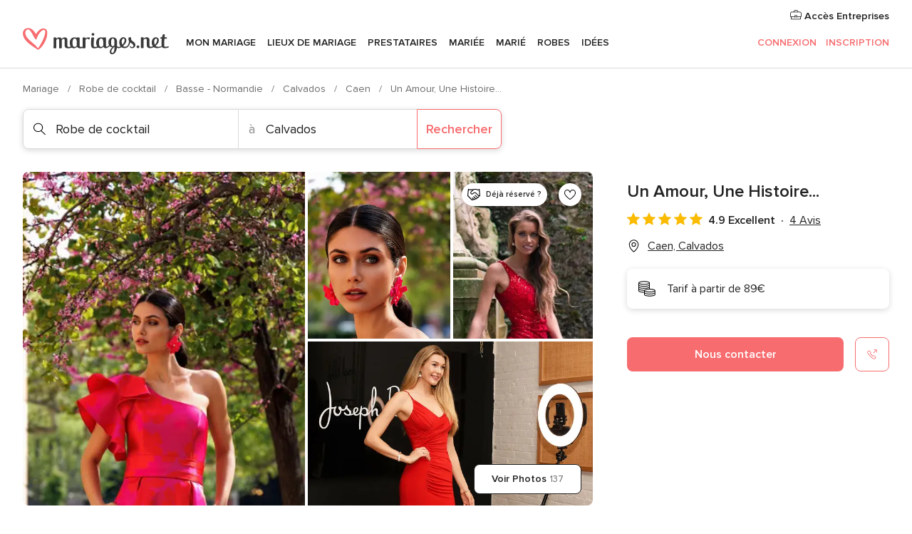

--- FILE ---
content_type: text/html; charset=UTF-8
request_url: https://www.mariages.net/robe-de-cocktail/un-amour-une-histoire--e292192
body_size: 63602
content:
<!DOCTYPE html>
<html lang="fr-FR" prefix="og: http://ogp.me/ns#">
<head>
<meta http-equiv="Content-Type" content="text/html; charset=utf-8"><script type="text/javascript">(window.NREUM||(NREUM={})).init={privacy:{cookies_enabled:true},ajax:{deny_list:["bam.nr-data.net"]},feature_flags:["soft_nav"],distributed_tracing:{enabled:true}};(window.NREUM||(NREUM={})).loader_config={agentID:"1103461545",accountID:"1041",trustKey:"1041",xpid:"VQYDUEVQCAQEVFhSBwU=",licenseKey:"2f0b164c6c",applicationID:"307409004",browserID:"1103461545"};;/*! For license information please see nr-loader-spa-1.308.0.min.js.LICENSE.txt */
(()=>{var e,t,r={384:(e,t,r)=>{"use strict";r.d(t,{NT:()=>a,US:()=>u,Zm:()=>o,bQ:()=>d,dV:()=>c,pV:()=>l});var n=r(6154),i=r(1863),s=r(1910);const a={beacon:"bam.nr-data.net",errorBeacon:"bam.nr-data.net"};function o(){return n.gm.NREUM||(n.gm.NREUM={}),void 0===n.gm.newrelic&&(n.gm.newrelic=n.gm.NREUM),n.gm.NREUM}function c(){let e=o();return e.o||(e.o={ST:n.gm.setTimeout,SI:n.gm.setImmediate||n.gm.setInterval,CT:n.gm.clearTimeout,XHR:n.gm.XMLHttpRequest,REQ:n.gm.Request,EV:n.gm.Event,PR:n.gm.Promise,MO:n.gm.MutationObserver,FETCH:n.gm.fetch,WS:n.gm.WebSocket},(0,s.i)(...Object.values(e.o))),e}function d(e,t){let r=o();r.initializedAgents??={},t.initializedAt={ms:(0,i.t)(),date:new Date},r.initializedAgents[e]=t}function u(e,t){o()[e]=t}function l(){return function(){let e=o();const t=e.info||{};e.info={beacon:a.beacon,errorBeacon:a.errorBeacon,...t}}(),function(){let e=o();const t=e.init||{};e.init={...t}}(),c(),function(){let e=o();const t=e.loader_config||{};e.loader_config={...t}}(),o()}},782:(e,t,r)=>{"use strict";r.d(t,{T:()=>n});const n=r(860).K7.pageViewTiming},860:(e,t,r)=>{"use strict";r.d(t,{$J:()=>u,K7:()=>c,P3:()=>d,XX:()=>i,Yy:()=>o,df:()=>s,qY:()=>n,v4:()=>a});const n="events",i="jserrors",s="browser/blobs",a="rum",o="browser/logs",c={ajax:"ajax",genericEvents:"generic_events",jserrors:i,logging:"logging",metrics:"metrics",pageAction:"page_action",pageViewEvent:"page_view_event",pageViewTiming:"page_view_timing",sessionReplay:"session_replay",sessionTrace:"session_trace",softNav:"soft_navigations",spa:"spa"},d={[c.pageViewEvent]:1,[c.pageViewTiming]:2,[c.metrics]:3,[c.jserrors]:4,[c.spa]:5,[c.ajax]:6,[c.sessionTrace]:7,[c.softNav]:8,[c.sessionReplay]:9,[c.logging]:10,[c.genericEvents]:11},u={[c.pageViewEvent]:a,[c.pageViewTiming]:n,[c.ajax]:n,[c.spa]:n,[c.softNav]:n,[c.metrics]:i,[c.jserrors]:i,[c.sessionTrace]:s,[c.sessionReplay]:s,[c.logging]:o,[c.genericEvents]:"ins"}},944:(e,t,r)=>{"use strict";r.d(t,{R:()=>i});var n=r(3241);function i(e,t){"function"==typeof console.debug&&(console.debug("New Relic Warning: https://github.com/newrelic/newrelic-browser-agent/blob/main/docs/warning-codes.md#".concat(e),t),(0,n.W)({agentIdentifier:null,drained:null,type:"data",name:"warn",feature:"warn",data:{code:e,secondary:t}}))}},993:(e,t,r)=>{"use strict";r.d(t,{A$:()=>s,ET:()=>a,TZ:()=>o,p_:()=>i});var n=r(860);const i={ERROR:"ERROR",WARN:"WARN",INFO:"INFO",DEBUG:"DEBUG",TRACE:"TRACE"},s={OFF:0,ERROR:1,WARN:2,INFO:3,DEBUG:4,TRACE:5},a="log",o=n.K7.logging},1541:(e,t,r)=>{"use strict";r.d(t,{U:()=>i,f:()=>n});const n={MFE:"MFE",BA:"BA"};function i(e,t){if(2!==t?.harvestEndpointVersion)return{};const r=t.agentRef.runtime.appMetadata.agents[0].entityGuid;return e?{"source.id":e.id,"source.name":e.name,"source.type":e.type,"parent.id":e.parent?.id||r,"parent.type":e.parent?.type||n.BA}:{"entity.guid":r,appId:t.agentRef.info.applicationID}}},1687:(e,t,r)=>{"use strict";r.d(t,{Ak:()=>d,Ze:()=>h,x3:()=>u});var n=r(3241),i=r(7836),s=r(3606),a=r(860),o=r(2646);const c={};function d(e,t){const r={staged:!1,priority:a.P3[t]||0};l(e),c[e].get(t)||c[e].set(t,r)}function u(e,t){e&&c[e]&&(c[e].get(t)&&c[e].delete(t),p(e,t,!1),c[e].size&&f(e))}function l(e){if(!e)throw new Error("agentIdentifier required");c[e]||(c[e]=new Map)}function h(e="",t="feature",r=!1){if(l(e),!e||!c[e].get(t)||r)return p(e,t);c[e].get(t).staged=!0,f(e)}function f(e){const t=Array.from(c[e]);t.every(([e,t])=>t.staged)&&(t.sort((e,t)=>e[1].priority-t[1].priority),t.forEach(([t])=>{c[e].delete(t),p(e,t)}))}function p(e,t,r=!0){const a=e?i.ee.get(e):i.ee,c=s.i.handlers;if(!a.aborted&&a.backlog&&c){if((0,n.W)({agentIdentifier:e,type:"lifecycle",name:"drain",feature:t}),r){const e=a.backlog[t],r=c[t];if(r){for(let t=0;e&&t<e.length;++t)g(e[t],r);Object.entries(r).forEach(([e,t])=>{Object.values(t||{}).forEach(t=>{t[0]?.on&&t[0]?.context()instanceof o.y&&t[0].on(e,t[1])})})}}a.isolatedBacklog||delete c[t],a.backlog[t]=null,a.emit("drain-"+t,[])}}function g(e,t){var r=e[1];Object.values(t[r]||{}).forEach(t=>{var r=e[0];if(t[0]===r){var n=t[1],i=e[3],s=e[2];n.apply(i,s)}})}},1738:(e,t,r)=>{"use strict";r.d(t,{U:()=>f,Y:()=>h});var n=r(3241),i=r(9908),s=r(1863),a=r(944),o=r(5701),c=r(3969),d=r(8362),u=r(860),l=r(4261);function h(e,t,r,s){const h=s||r;!h||h[e]&&h[e]!==d.d.prototype[e]||(h[e]=function(){(0,i.p)(c.xV,["API/"+e+"/called"],void 0,u.K7.metrics,r.ee),(0,n.W)({agentIdentifier:r.agentIdentifier,drained:!!o.B?.[r.agentIdentifier],type:"data",name:"api",feature:l.Pl+e,data:{}});try{return t.apply(this,arguments)}catch(e){(0,a.R)(23,e)}})}function f(e,t,r,n,a){const o=e.info;null===r?delete o.jsAttributes[t]:o.jsAttributes[t]=r,(a||null===r)&&(0,i.p)(l.Pl+n,[(0,s.t)(),t,r],void 0,"session",e.ee)}},1741:(e,t,r)=>{"use strict";r.d(t,{W:()=>s});var n=r(944),i=r(4261);class s{#e(e,...t){if(this[e]!==s.prototype[e])return this[e](...t);(0,n.R)(35,e)}addPageAction(e,t){return this.#e(i.hG,e,t)}register(e){return this.#e(i.eY,e)}recordCustomEvent(e,t){return this.#e(i.fF,e,t)}setPageViewName(e,t){return this.#e(i.Fw,e,t)}setCustomAttribute(e,t,r){return this.#e(i.cD,e,t,r)}noticeError(e,t){return this.#e(i.o5,e,t)}setUserId(e,t=!1){return this.#e(i.Dl,e,t)}setApplicationVersion(e){return this.#e(i.nb,e)}setErrorHandler(e){return this.#e(i.bt,e)}addRelease(e,t){return this.#e(i.k6,e,t)}log(e,t){return this.#e(i.$9,e,t)}start(){return this.#e(i.d3)}finished(e){return this.#e(i.BL,e)}recordReplay(){return this.#e(i.CH)}pauseReplay(){return this.#e(i.Tb)}addToTrace(e){return this.#e(i.U2,e)}setCurrentRouteName(e){return this.#e(i.PA,e)}interaction(e){return this.#e(i.dT,e)}wrapLogger(e,t,r){return this.#e(i.Wb,e,t,r)}measure(e,t){return this.#e(i.V1,e,t)}consent(e){return this.#e(i.Pv,e)}}},1863:(e,t,r)=>{"use strict";function n(){return Math.floor(performance.now())}r.d(t,{t:()=>n})},1910:(e,t,r)=>{"use strict";r.d(t,{i:()=>s});var n=r(944);const i=new Map;function s(...e){return e.every(e=>{if(i.has(e))return i.get(e);const t="function"==typeof e?e.toString():"",r=t.includes("[native code]"),s=t.includes("nrWrapper");return r||s||(0,n.R)(64,e?.name||t),i.set(e,r),r})}},2555:(e,t,r)=>{"use strict";r.d(t,{D:()=>o,f:()=>a});var n=r(384),i=r(8122);const s={beacon:n.NT.beacon,errorBeacon:n.NT.errorBeacon,licenseKey:void 0,applicationID:void 0,sa:void 0,queueTime:void 0,applicationTime:void 0,ttGuid:void 0,user:void 0,account:void 0,product:void 0,extra:void 0,jsAttributes:{},userAttributes:void 0,atts:void 0,transactionName:void 0,tNamePlain:void 0};function a(e){try{return!!e.licenseKey&&!!e.errorBeacon&&!!e.applicationID}catch(e){return!1}}const o=e=>(0,i.a)(e,s)},2614:(e,t,r)=>{"use strict";r.d(t,{BB:()=>a,H3:()=>n,g:()=>d,iL:()=>c,tS:()=>o,uh:()=>i,wk:()=>s});const n="NRBA",i="SESSION",s=144e5,a=18e5,o={STARTED:"session-started",PAUSE:"session-pause",RESET:"session-reset",RESUME:"session-resume",UPDATE:"session-update"},c={SAME_TAB:"same-tab",CROSS_TAB:"cross-tab"},d={OFF:0,FULL:1,ERROR:2}},2646:(e,t,r)=>{"use strict";r.d(t,{y:()=>n});class n{constructor(e){this.contextId=e}}},2843:(e,t,r)=>{"use strict";r.d(t,{G:()=>s,u:()=>i});var n=r(3878);function i(e,t=!1,r,i){(0,n.DD)("visibilitychange",function(){if(t)return void("hidden"===document.visibilityState&&e());e(document.visibilityState)},r,i)}function s(e,t,r){(0,n.sp)("pagehide",e,t,r)}},3241:(e,t,r)=>{"use strict";r.d(t,{W:()=>s});var n=r(6154);const i="newrelic";function s(e={}){try{n.gm.dispatchEvent(new CustomEvent(i,{detail:e}))}catch(e){}}},3304:(e,t,r)=>{"use strict";r.d(t,{A:()=>s});var n=r(7836);const i=()=>{const e=new WeakSet;return(t,r)=>{if("object"==typeof r&&null!==r){if(e.has(r))return;e.add(r)}return r}};function s(e){try{return JSON.stringify(e,i())??""}catch(e){try{n.ee.emit("internal-error",[e])}catch(e){}return""}}},3333:(e,t,r)=>{"use strict";r.d(t,{$v:()=>u,TZ:()=>n,Xh:()=>c,Zp:()=>i,kd:()=>d,mq:()=>o,nf:()=>a,qN:()=>s});const n=r(860).K7.genericEvents,i=["auxclick","click","copy","keydown","paste","scrollend"],s=["focus","blur"],a=4,o=1e3,c=2e3,d=["PageAction","UserAction","BrowserPerformance"],u={RESOURCES:"experimental.resources",REGISTER:"register"}},3434:(e,t,r)=>{"use strict";r.d(t,{Jt:()=>s,YM:()=>d});var n=r(7836),i=r(5607);const s="nr@original:".concat(i.W),a=50;var o=Object.prototype.hasOwnProperty,c=!1;function d(e,t){return e||(e=n.ee),r.inPlace=function(e,t,n,i,s){n||(n="");const a="-"===n.charAt(0);for(let o=0;o<t.length;o++){const c=t[o],d=e[c];l(d)||(e[c]=r(d,a?c+n:n,i,c,s))}},r.flag=s,r;function r(t,r,n,c,d){return l(t)?t:(r||(r=""),nrWrapper[s]=t,function(e,t,r){if(Object.defineProperty&&Object.keys)try{return Object.keys(e).forEach(function(r){Object.defineProperty(t,r,{get:function(){return e[r]},set:function(t){return e[r]=t,t}})}),t}catch(e){u([e],r)}for(var n in e)o.call(e,n)&&(t[n]=e[n])}(t,nrWrapper,e),nrWrapper);function nrWrapper(){var s,o,l,h;let f;try{o=this,s=[...arguments],l="function"==typeof n?n(s,o):n||{}}catch(t){u([t,"",[s,o,c],l],e)}i(r+"start",[s,o,c],l,d);const p=performance.now();let g;try{return h=t.apply(o,s),g=performance.now(),h}catch(e){throw g=performance.now(),i(r+"err",[s,o,e],l,d),f=e,f}finally{const e=g-p,t={start:p,end:g,duration:e,isLongTask:e>=a,methodName:c,thrownError:f};t.isLongTask&&i("long-task",[t,o],l,d),i(r+"end",[s,o,h],l,d)}}}function i(r,n,i,s){if(!c||t){var a=c;c=!0;try{e.emit(r,n,i,t,s)}catch(t){u([t,r,n,i],e)}c=a}}}function u(e,t){t||(t=n.ee);try{t.emit("internal-error",e)}catch(e){}}function l(e){return!(e&&"function"==typeof e&&e.apply&&!e[s])}},3606:(e,t,r)=>{"use strict";r.d(t,{i:()=>s});var n=r(9908);s.on=a;var i=s.handlers={};function s(e,t,r,s){a(s||n.d,i,e,t,r)}function a(e,t,r,i,s){s||(s="feature"),e||(e=n.d);var a=t[s]=t[s]||{};(a[r]=a[r]||[]).push([e,i])}},3738:(e,t,r)=>{"use strict";r.d(t,{He:()=>i,Kp:()=>o,Lc:()=>d,Rz:()=>u,TZ:()=>n,bD:()=>s,d3:()=>a,jx:()=>l,sl:()=>h,uP:()=>c});const n=r(860).K7.sessionTrace,i="bstResource",s="resource",a="-start",o="-end",c="fn"+a,d="fn"+o,u="pushState",l=1e3,h=3e4},3785:(e,t,r)=>{"use strict";r.d(t,{R:()=>c,b:()=>d});var n=r(9908),i=r(1863),s=r(860),a=r(3969),o=r(993);function c(e,t,r={},c=o.p_.INFO,d=!0,u,l=(0,i.t)()){(0,n.p)(a.xV,["API/logging/".concat(c.toLowerCase(),"/called")],void 0,s.K7.metrics,e),(0,n.p)(o.ET,[l,t,r,c,d,u],void 0,s.K7.logging,e)}function d(e){return"string"==typeof e&&Object.values(o.p_).some(t=>t===e.toUpperCase().trim())}},3878:(e,t,r)=>{"use strict";function n(e,t){return{capture:e,passive:!1,signal:t}}function i(e,t,r=!1,i){window.addEventListener(e,t,n(r,i))}function s(e,t,r=!1,i){document.addEventListener(e,t,n(r,i))}r.d(t,{DD:()=>s,jT:()=>n,sp:()=>i})},3962:(e,t,r)=>{"use strict";r.d(t,{AM:()=>a,O2:()=>l,OV:()=>s,Qu:()=>h,TZ:()=>c,ih:()=>f,pP:()=>o,t1:()=>u,tC:()=>i,wD:()=>d});var n=r(860);const i=["click","keydown","submit"],s="popstate",a="api",o="initialPageLoad",c=n.K7.softNav,d=5e3,u=500,l={INITIAL_PAGE_LOAD:"",ROUTE_CHANGE:1,UNSPECIFIED:2},h={INTERACTION:1,AJAX:2,CUSTOM_END:3,CUSTOM_TRACER:4},f={IP:"in progress",PF:"pending finish",FIN:"finished",CAN:"cancelled"}},3969:(e,t,r)=>{"use strict";r.d(t,{TZ:()=>n,XG:()=>o,rs:()=>i,xV:()=>a,z_:()=>s});const n=r(860).K7.metrics,i="sm",s="cm",a="storeSupportabilityMetrics",o="storeEventMetrics"},4234:(e,t,r)=>{"use strict";r.d(t,{W:()=>s});var n=r(7836),i=r(1687);class s{constructor(e,t){this.agentIdentifier=e,this.ee=n.ee.get(e),this.featureName=t,this.blocked=!1}deregisterDrain(){(0,i.x3)(this.agentIdentifier,this.featureName)}}},4261:(e,t,r)=>{"use strict";r.d(t,{$9:()=>u,BL:()=>c,CH:()=>p,Dl:()=>R,Fw:()=>w,PA:()=>v,Pl:()=>n,Pv:()=>A,Tb:()=>h,U2:()=>a,V1:()=>E,Wb:()=>T,bt:()=>y,cD:()=>b,d3:()=>x,dT:()=>d,eY:()=>g,fF:()=>f,hG:()=>s,hw:()=>i,k6:()=>o,nb:()=>m,o5:()=>l});const n="api-",i=n+"ixn-",s="addPageAction",a="addToTrace",o="addRelease",c="finished",d="interaction",u="log",l="noticeError",h="pauseReplay",f="recordCustomEvent",p="recordReplay",g="register",m="setApplicationVersion",v="setCurrentRouteName",b="setCustomAttribute",y="setErrorHandler",w="setPageViewName",R="setUserId",x="start",T="wrapLogger",E="measure",A="consent"},5205:(e,t,r)=>{"use strict";r.d(t,{j:()=>S});var n=r(384),i=r(1741);var s=r(2555),a=r(3333);const o=e=>{if(!e||"string"!=typeof e)return!1;try{document.createDocumentFragment().querySelector(e)}catch{return!1}return!0};var c=r(2614),d=r(944),u=r(8122);const l="[data-nr-mask]",h=e=>(0,u.a)(e,(()=>{const e={feature_flags:[],experimental:{allow_registered_children:!1,resources:!1},mask_selector:"*",block_selector:"[data-nr-block]",mask_input_options:{color:!1,date:!1,"datetime-local":!1,email:!1,month:!1,number:!1,range:!1,search:!1,tel:!1,text:!1,time:!1,url:!1,week:!1,textarea:!1,select:!1,password:!0}};return{ajax:{deny_list:void 0,block_internal:!0,enabled:!0,autoStart:!0},api:{get allow_registered_children(){return e.feature_flags.includes(a.$v.REGISTER)||e.experimental.allow_registered_children},set allow_registered_children(t){e.experimental.allow_registered_children=t},duplicate_registered_data:!1},browser_consent_mode:{enabled:!1},distributed_tracing:{enabled:void 0,exclude_newrelic_header:void 0,cors_use_newrelic_header:void 0,cors_use_tracecontext_headers:void 0,allowed_origins:void 0},get feature_flags(){return e.feature_flags},set feature_flags(t){e.feature_flags=t},generic_events:{enabled:!0,autoStart:!0},harvest:{interval:30},jserrors:{enabled:!0,autoStart:!0},logging:{enabled:!0,autoStart:!0},metrics:{enabled:!0,autoStart:!0},obfuscate:void 0,page_action:{enabled:!0},page_view_event:{enabled:!0,autoStart:!0},page_view_timing:{enabled:!0,autoStart:!0},performance:{capture_marks:!1,capture_measures:!1,capture_detail:!0,resources:{get enabled(){return e.feature_flags.includes(a.$v.RESOURCES)||e.experimental.resources},set enabled(t){e.experimental.resources=t},asset_types:[],first_party_domains:[],ignore_newrelic:!0}},privacy:{cookies_enabled:!0},proxy:{assets:void 0,beacon:void 0},session:{expiresMs:c.wk,inactiveMs:c.BB},session_replay:{autoStart:!0,enabled:!1,preload:!1,sampling_rate:10,error_sampling_rate:100,collect_fonts:!1,inline_images:!1,fix_stylesheets:!0,mask_all_inputs:!0,get mask_text_selector(){return e.mask_selector},set mask_text_selector(t){o(t)?e.mask_selector="".concat(t,",").concat(l):""===t||null===t?e.mask_selector=l:(0,d.R)(5,t)},get block_class(){return"nr-block"},get ignore_class(){return"nr-ignore"},get mask_text_class(){return"nr-mask"},get block_selector(){return e.block_selector},set block_selector(t){o(t)?e.block_selector+=",".concat(t):""!==t&&(0,d.R)(6,t)},get mask_input_options(){return e.mask_input_options},set mask_input_options(t){t&&"object"==typeof t?e.mask_input_options={...t,password:!0}:(0,d.R)(7,t)}},session_trace:{enabled:!0,autoStart:!0},soft_navigations:{enabled:!0,autoStart:!0},spa:{enabled:!0,autoStart:!0},ssl:void 0,user_actions:{enabled:!0,elementAttributes:["id","className","tagName","type"]}}})());var f=r(6154),p=r(9324);let g=0;const m={buildEnv:p.F3,distMethod:p.Xs,version:p.xv,originTime:f.WN},v={consented:!1},b={appMetadata:{},get consented(){return this.session?.state?.consent||v.consented},set consented(e){v.consented=e},customTransaction:void 0,denyList:void 0,disabled:!1,harvester:void 0,isolatedBacklog:!1,isRecording:!1,loaderType:void 0,maxBytes:3e4,obfuscator:void 0,onerror:void 0,ptid:void 0,releaseIds:{},session:void 0,timeKeeper:void 0,registeredEntities:[],jsAttributesMetadata:{bytes:0},get harvestCount(){return++g}},y=e=>{const t=(0,u.a)(e,b),r=Object.keys(m).reduce((e,t)=>(e[t]={value:m[t],writable:!1,configurable:!0,enumerable:!0},e),{});return Object.defineProperties(t,r)};var w=r(5701);const R=e=>{const t=e.startsWith("http");e+="/",r.p=t?e:"https://"+e};var x=r(7836),T=r(3241);const E={accountID:void 0,trustKey:void 0,agentID:void 0,licenseKey:void 0,applicationID:void 0,xpid:void 0},A=e=>(0,u.a)(e,E),_=new Set;function S(e,t={},r,a){let{init:o,info:c,loader_config:d,runtime:u={},exposed:l=!0}=t;if(!c){const e=(0,n.pV)();o=e.init,c=e.info,d=e.loader_config}e.init=h(o||{}),e.loader_config=A(d||{}),c.jsAttributes??={},f.bv&&(c.jsAttributes.isWorker=!0),e.info=(0,s.D)(c);const p=e.init,g=[c.beacon,c.errorBeacon];_.has(e.agentIdentifier)||(p.proxy.assets&&(R(p.proxy.assets),g.push(p.proxy.assets)),p.proxy.beacon&&g.push(p.proxy.beacon),e.beacons=[...g],function(e){const t=(0,n.pV)();Object.getOwnPropertyNames(i.W.prototype).forEach(r=>{const n=i.W.prototype[r];if("function"!=typeof n||"constructor"===n)return;let s=t[r];e[r]&&!1!==e.exposed&&"micro-agent"!==e.runtime?.loaderType&&(t[r]=(...t)=>{const n=e[r](...t);return s?s(...t):n})})}(e),(0,n.US)("activatedFeatures",w.B)),u.denyList=[...p.ajax.deny_list||[],...p.ajax.block_internal?g:[]],u.ptid=e.agentIdentifier,u.loaderType=r,e.runtime=y(u),_.has(e.agentIdentifier)||(e.ee=x.ee.get(e.agentIdentifier),e.exposed=l,(0,T.W)({agentIdentifier:e.agentIdentifier,drained:!!w.B?.[e.agentIdentifier],type:"lifecycle",name:"initialize",feature:void 0,data:e.config})),_.add(e.agentIdentifier)}},5270:(e,t,r)=>{"use strict";r.d(t,{Aw:()=>a,SR:()=>s,rF:()=>o});var n=r(384),i=r(7767);function s(e){return!!(0,n.dV)().o.MO&&(0,i.V)(e)&&!0===e?.session_trace.enabled}function a(e){return!0===e?.session_replay.preload&&s(e)}function o(e,t){try{if("string"==typeof t?.type){if("password"===t.type.toLowerCase())return"*".repeat(e?.length||0);if(void 0!==t?.dataset?.nrUnmask||t?.classList?.contains("nr-unmask"))return e}}catch(e){}return"string"==typeof e?e.replace(/[\S]/g,"*"):"*".repeat(e?.length||0)}},5289:(e,t,r)=>{"use strict";r.d(t,{GG:()=>a,Qr:()=>c,sB:()=>o});var n=r(3878),i=r(6389);function s(){return"undefined"==typeof document||"complete"===document.readyState}function a(e,t){if(s())return e();const r=(0,i.J)(e),a=setInterval(()=>{s()&&(clearInterval(a),r())},500);(0,n.sp)("load",r,t)}function o(e){if(s())return e();(0,n.DD)("DOMContentLoaded",e)}function c(e){if(s())return e();(0,n.sp)("popstate",e)}},5607:(e,t,r)=>{"use strict";r.d(t,{W:()=>n});const n=(0,r(9566).bz)()},5701:(e,t,r)=>{"use strict";r.d(t,{B:()=>s,t:()=>a});var n=r(3241);const i=new Set,s={};function a(e,t){const r=t.agentIdentifier;s[r]??={},e&&"object"==typeof e&&(i.has(r)||(t.ee.emit("rumresp",[e]),s[r]=e,i.add(r),(0,n.W)({agentIdentifier:r,loaded:!0,drained:!0,type:"lifecycle",name:"load",feature:void 0,data:e})))}},6154:(e,t,r)=>{"use strict";r.d(t,{OF:()=>d,RI:()=>i,WN:()=>h,bv:()=>s,eN:()=>f,gm:()=>a,lR:()=>l,m:()=>c,mw:()=>o,sb:()=>u});var n=r(1863);const i="undefined"!=typeof window&&!!window.document,s="undefined"!=typeof WorkerGlobalScope&&("undefined"!=typeof self&&self instanceof WorkerGlobalScope&&self.navigator instanceof WorkerNavigator||"undefined"!=typeof globalThis&&globalThis instanceof WorkerGlobalScope&&globalThis.navigator instanceof WorkerNavigator),a=i?window:"undefined"!=typeof WorkerGlobalScope&&("undefined"!=typeof self&&self instanceof WorkerGlobalScope&&self||"undefined"!=typeof globalThis&&globalThis instanceof WorkerGlobalScope&&globalThis),o=Boolean("hidden"===a?.document?.visibilityState),c=""+a?.location,d=/iPad|iPhone|iPod/.test(a.navigator?.userAgent),u=d&&"undefined"==typeof SharedWorker,l=(()=>{const e=a.navigator?.userAgent?.match(/Firefox[/\s](\d+\.\d+)/);return Array.isArray(e)&&e.length>=2?+e[1]:0})(),h=Date.now()-(0,n.t)(),f=()=>"undefined"!=typeof PerformanceNavigationTiming&&a?.performance?.getEntriesByType("navigation")?.[0]?.responseStart},6344:(e,t,r)=>{"use strict";r.d(t,{BB:()=>u,Qb:()=>l,TZ:()=>i,Ug:()=>a,Vh:()=>s,_s:()=>o,bc:()=>d,yP:()=>c});var n=r(2614);const i=r(860).K7.sessionReplay,s="errorDuringReplay",a=.12,o={DomContentLoaded:0,Load:1,FullSnapshot:2,IncrementalSnapshot:3,Meta:4,Custom:5},c={[n.g.ERROR]:15e3,[n.g.FULL]:3e5,[n.g.OFF]:0},d={RESET:{message:"Session was reset",sm:"Reset"},IMPORT:{message:"Recorder failed to import",sm:"Import"},TOO_MANY:{message:"429: Too Many Requests",sm:"Too-Many"},TOO_BIG:{message:"Payload was too large",sm:"Too-Big"},CROSS_TAB:{message:"Session Entity was set to OFF on another tab",sm:"Cross-Tab"},ENTITLEMENTS:{message:"Session Replay is not allowed and will not be started",sm:"Entitlement"}},u=5e3,l={API:"api",RESUME:"resume",SWITCH_TO_FULL:"switchToFull",INITIALIZE:"initialize",PRELOAD:"preload"}},6389:(e,t,r)=>{"use strict";function n(e,t=500,r={}){const n=r?.leading||!1;let i;return(...r)=>{n&&void 0===i&&(e.apply(this,r),i=setTimeout(()=>{i=clearTimeout(i)},t)),n||(clearTimeout(i),i=setTimeout(()=>{e.apply(this,r)},t))}}function i(e){let t=!1;return(...r)=>{t||(t=!0,e.apply(this,r))}}r.d(t,{J:()=>i,s:()=>n})},6630:(e,t,r)=>{"use strict";r.d(t,{T:()=>n});const n=r(860).K7.pageViewEvent},6774:(e,t,r)=>{"use strict";r.d(t,{T:()=>n});const n=r(860).K7.jserrors},7295:(e,t,r)=>{"use strict";r.d(t,{Xv:()=>a,gX:()=>i,iW:()=>s});var n=[];function i(e){if(!e||s(e))return!1;if(0===n.length)return!0;if("*"===n[0].hostname)return!1;for(var t=0;t<n.length;t++){var r=n[t];if(r.hostname.test(e.hostname)&&r.pathname.test(e.pathname))return!1}return!0}function s(e){return void 0===e.hostname}function a(e){if(n=[],e&&e.length)for(var t=0;t<e.length;t++){let r=e[t];if(!r)continue;if("*"===r)return void(n=[{hostname:"*"}]);0===r.indexOf("http://")?r=r.substring(7):0===r.indexOf("https://")&&(r=r.substring(8));const i=r.indexOf("/");let s,a;i>0?(s=r.substring(0,i),a=r.substring(i)):(s=r,a="*");let[c]=s.split(":");n.push({hostname:o(c),pathname:o(a,!0)})}}function o(e,t=!1){const r=e.replace(/[.+?^${}()|[\]\\]/g,e=>"\\"+e).replace(/\*/g,".*?");return new RegExp((t?"^":"")+r+"$")}},7485:(e,t,r)=>{"use strict";r.d(t,{D:()=>i});var n=r(6154);function i(e){if(0===(e||"").indexOf("data:"))return{protocol:"data"};try{const t=new URL(e,location.href),r={port:t.port,hostname:t.hostname,pathname:t.pathname,search:t.search,protocol:t.protocol.slice(0,t.protocol.indexOf(":")),sameOrigin:t.protocol===n.gm?.location?.protocol&&t.host===n.gm?.location?.host};return r.port&&""!==r.port||("http:"===t.protocol&&(r.port="80"),"https:"===t.protocol&&(r.port="443")),r.pathname&&""!==r.pathname?r.pathname.startsWith("/")||(r.pathname="/".concat(r.pathname)):r.pathname="/",r}catch(e){return{}}}},7699:(e,t,r)=>{"use strict";r.d(t,{It:()=>s,KC:()=>o,No:()=>i,qh:()=>a});var n=r(860);const i=16e3,s=1e6,a="SESSION_ERROR",o={[n.K7.logging]:!0,[n.K7.genericEvents]:!1,[n.K7.jserrors]:!1,[n.K7.ajax]:!1}},7767:(e,t,r)=>{"use strict";r.d(t,{V:()=>i});var n=r(6154);const i=e=>n.RI&&!0===e?.privacy.cookies_enabled},7836:(e,t,r)=>{"use strict";r.d(t,{P:()=>o,ee:()=>c});var n=r(384),i=r(8990),s=r(2646),a=r(5607);const o="nr@context:".concat(a.W),c=function e(t,r){var n={},a={},u={},l=!1;try{l=16===r.length&&d.initializedAgents?.[r]?.runtime.isolatedBacklog}catch(e){}var h={on:p,addEventListener:p,removeEventListener:function(e,t){var r=n[e];if(!r)return;for(var i=0;i<r.length;i++)r[i]===t&&r.splice(i,1)},emit:function(e,r,n,i,s){!1!==s&&(s=!0);if(c.aborted&&!i)return;t&&s&&t.emit(e,r,n);var o=f(n);g(e).forEach(e=>{e.apply(o,r)});var d=v()[a[e]];d&&d.push([h,e,r,o]);return o},get:m,listeners:g,context:f,buffer:function(e,t){const r=v();if(t=t||"feature",h.aborted)return;Object.entries(e||{}).forEach(([e,n])=>{a[n]=t,t in r||(r[t]=[])})},abort:function(){h._aborted=!0,Object.keys(h.backlog).forEach(e=>{delete h.backlog[e]})},isBuffering:function(e){return!!v()[a[e]]},debugId:r,backlog:l?{}:t&&"object"==typeof t.backlog?t.backlog:{},isolatedBacklog:l};return Object.defineProperty(h,"aborted",{get:()=>{let e=h._aborted||!1;return e||(t&&(e=t.aborted),e)}}),h;function f(e){return e&&e instanceof s.y?e:e?(0,i.I)(e,o,()=>new s.y(o)):new s.y(o)}function p(e,t){n[e]=g(e).concat(t)}function g(e){return n[e]||[]}function m(t){return u[t]=u[t]||e(h,t)}function v(){return h.backlog}}(void 0,"globalEE"),d=(0,n.Zm)();d.ee||(d.ee=c)},8122:(e,t,r)=>{"use strict";r.d(t,{a:()=>i});var n=r(944);function i(e,t){try{if(!e||"object"!=typeof e)return(0,n.R)(3);if(!t||"object"!=typeof t)return(0,n.R)(4);const r=Object.create(Object.getPrototypeOf(t),Object.getOwnPropertyDescriptors(t)),s=0===Object.keys(r).length?e:r;for(let a in s)if(void 0!==e[a])try{if(null===e[a]){r[a]=null;continue}Array.isArray(e[a])&&Array.isArray(t[a])?r[a]=Array.from(new Set([...e[a],...t[a]])):"object"==typeof e[a]&&"object"==typeof t[a]?r[a]=i(e[a],t[a]):r[a]=e[a]}catch(e){r[a]||(0,n.R)(1,e)}return r}catch(e){(0,n.R)(2,e)}}},8139:(e,t,r)=>{"use strict";r.d(t,{u:()=>h});var n=r(7836),i=r(3434),s=r(8990),a=r(6154);const o={},c=a.gm.XMLHttpRequest,d="addEventListener",u="removeEventListener",l="nr@wrapped:".concat(n.P);function h(e){var t=function(e){return(e||n.ee).get("events")}(e);if(o[t.debugId]++)return t;o[t.debugId]=1;var r=(0,i.YM)(t,!0);function h(e){r.inPlace(e,[d,u],"-",p)}function p(e,t){return e[1]}return"getPrototypeOf"in Object&&(a.RI&&f(document,h),c&&f(c.prototype,h),f(a.gm,h)),t.on(d+"-start",function(e,t){var n=e[1];if(null!==n&&("function"==typeof n||"object"==typeof n)&&"newrelic"!==e[0]){var i=(0,s.I)(n,l,function(){var e={object:function(){if("function"!=typeof n.handleEvent)return;return n.handleEvent.apply(n,arguments)},function:n}[typeof n];return e?r(e,"fn-",null,e.name||"anonymous"):n});this.wrapped=e[1]=i}}),t.on(u+"-start",function(e){e[1]=this.wrapped||e[1]}),t}function f(e,t,...r){let n=e;for(;"object"==typeof n&&!Object.prototype.hasOwnProperty.call(n,d);)n=Object.getPrototypeOf(n);n&&t(n,...r)}},8362:(e,t,r)=>{"use strict";r.d(t,{d:()=>s});var n=r(9566),i=r(1741);class s extends i.W{agentIdentifier=(0,n.LA)(16)}},8374:(e,t,r)=>{r.nc=(()=>{try{return document?.currentScript?.nonce}catch(e){}return""})()},8990:(e,t,r)=>{"use strict";r.d(t,{I:()=>i});var n=Object.prototype.hasOwnProperty;function i(e,t,r){if(n.call(e,t))return e[t];var i=r();if(Object.defineProperty&&Object.keys)try{return Object.defineProperty(e,t,{value:i,writable:!0,enumerable:!1}),i}catch(e){}return e[t]=i,i}},9119:(e,t,r)=>{"use strict";r.d(t,{L:()=>s});var n=/([^?#]*)[^#]*(#[^?]*|$).*/,i=/([^?#]*)().*/;function s(e,t){return e?e.replace(t?n:i,"$1$2"):e}},9300:(e,t,r)=>{"use strict";r.d(t,{T:()=>n});const n=r(860).K7.ajax},9324:(e,t,r)=>{"use strict";r.d(t,{AJ:()=>a,F3:()=>i,Xs:()=>s,Yq:()=>o,xv:()=>n});const n="1.308.0",i="PROD",s="CDN",a="@newrelic/rrweb",o="1.0.1"},9566:(e,t,r)=>{"use strict";r.d(t,{LA:()=>o,ZF:()=>c,bz:()=>a,el:()=>d});var n=r(6154);const i="xxxxxxxx-xxxx-4xxx-yxxx-xxxxxxxxxxxx";function s(e,t){return e?15&e[t]:16*Math.random()|0}function a(){const e=n.gm?.crypto||n.gm?.msCrypto;let t,r=0;return e&&e.getRandomValues&&(t=e.getRandomValues(new Uint8Array(30))),i.split("").map(e=>"x"===e?s(t,r++).toString(16):"y"===e?(3&s()|8).toString(16):e).join("")}function o(e){const t=n.gm?.crypto||n.gm?.msCrypto;let r,i=0;t&&t.getRandomValues&&(r=t.getRandomValues(new Uint8Array(e)));const a=[];for(var o=0;o<e;o++)a.push(s(r,i++).toString(16));return a.join("")}function c(){return o(16)}function d(){return o(32)}},9908:(e,t,r)=>{"use strict";r.d(t,{d:()=>n,p:()=>i});var n=r(7836).ee.get("handle");function i(e,t,r,i,s){s?(s.buffer([e],i),s.emit(e,t,r)):(n.buffer([e],i),n.emit(e,t,r))}}},n={};function i(e){var t=n[e];if(void 0!==t)return t.exports;var s=n[e]={exports:{}};return r[e](s,s.exports,i),s.exports}i.m=r,i.d=(e,t)=>{for(var r in t)i.o(t,r)&&!i.o(e,r)&&Object.defineProperty(e,r,{enumerable:!0,get:t[r]})},i.f={},i.e=e=>Promise.all(Object.keys(i.f).reduce((t,r)=>(i.f[r](e,t),t),[])),i.u=e=>({212:"nr-spa-compressor",249:"nr-spa-recorder",478:"nr-spa"}[e]+"-1.308.0.min.js"),i.o=(e,t)=>Object.prototype.hasOwnProperty.call(e,t),e={},t="NRBA-1.308.0.PROD:",i.l=(r,n,s,a)=>{if(e[r])e[r].push(n);else{var o,c;if(void 0!==s)for(var d=document.getElementsByTagName("script"),u=0;u<d.length;u++){var l=d[u];if(l.getAttribute("src")==r||l.getAttribute("data-webpack")==t+s){o=l;break}}if(!o){c=!0;var h={478:"sha512-RSfSVnmHk59T/uIPbdSE0LPeqcEdF4/+XhfJdBuccH5rYMOEZDhFdtnh6X6nJk7hGpzHd9Ujhsy7lZEz/ORYCQ==",249:"sha512-ehJXhmntm85NSqW4MkhfQqmeKFulra3klDyY0OPDUE+sQ3GokHlPh1pmAzuNy//3j4ac6lzIbmXLvGQBMYmrkg==",212:"sha512-B9h4CR46ndKRgMBcK+j67uSR2RCnJfGefU+A7FrgR/k42ovXy5x/MAVFiSvFxuVeEk/pNLgvYGMp1cBSK/G6Fg=="};(o=document.createElement("script")).charset="utf-8",i.nc&&o.setAttribute("nonce",i.nc),o.setAttribute("data-webpack",t+s),o.src=r,0!==o.src.indexOf(window.location.origin+"/")&&(o.crossOrigin="anonymous"),h[a]&&(o.integrity=h[a])}e[r]=[n];var f=(t,n)=>{o.onerror=o.onload=null,clearTimeout(p);var i=e[r];if(delete e[r],o.parentNode&&o.parentNode.removeChild(o),i&&i.forEach(e=>e(n)),t)return t(n)},p=setTimeout(f.bind(null,void 0,{type:"timeout",target:o}),12e4);o.onerror=f.bind(null,o.onerror),o.onload=f.bind(null,o.onload),c&&document.head.appendChild(o)}},i.r=e=>{"undefined"!=typeof Symbol&&Symbol.toStringTag&&Object.defineProperty(e,Symbol.toStringTag,{value:"Module"}),Object.defineProperty(e,"__esModule",{value:!0})},i.p="https://js-agent.newrelic.com/",(()=>{var e={38:0,788:0};i.f.j=(t,r)=>{var n=i.o(e,t)?e[t]:void 0;if(0!==n)if(n)r.push(n[2]);else{var s=new Promise((r,i)=>n=e[t]=[r,i]);r.push(n[2]=s);var a=i.p+i.u(t),o=new Error;i.l(a,r=>{if(i.o(e,t)&&(0!==(n=e[t])&&(e[t]=void 0),n)){var s=r&&("load"===r.type?"missing":r.type),a=r&&r.target&&r.target.src;o.message="Loading chunk "+t+" failed: ("+s+": "+a+")",o.name="ChunkLoadError",o.type=s,o.request=a,n[1](o)}},"chunk-"+t,t)}};var t=(t,r)=>{var n,s,[a,o,c]=r,d=0;if(a.some(t=>0!==e[t])){for(n in o)i.o(o,n)&&(i.m[n]=o[n]);if(c)c(i)}for(t&&t(r);d<a.length;d++)s=a[d],i.o(e,s)&&e[s]&&e[s][0](),e[s]=0},r=self["webpackChunk:NRBA-1.308.0.PROD"]=self["webpackChunk:NRBA-1.308.0.PROD"]||[];r.forEach(t.bind(null,0)),r.push=t.bind(null,r.push.bind(r))})(),(()=>{"use strict";i(8374);var e=i(8362),t=i(860);const r=Object.values(t.K7);var n=i(5205);var s=i(9908),a=i(1863),o=i(4261),c=i(1738);var d=i(1687),u=i(4234),l=i(5289),h=i(6154),f=i(944),p=i(5270),g=i(7767),m=i(6389),v=i(7699);class b extends u.W{constructor(e,t){super(e.agentIdentifier,t),this.agentRef=e,this.abortHandler=void 0,this.featAggregate=void 0,this.loadedSuccessfully=void 0,this.onAggregateImported=new Promise(e=>{this.loadedSuccessfully=e}),this.deferred=Promise.resolve(),!1===e.init[this.featureName].autoStart?this.deferred=new Promise((t,r)=>{this.ee.on("manual-start-all",(0,m.J)(()=>{(0,d.Ak)(e.agentIdentifier,this.featureName),t()}))}):(0,d.Ak)(e.agentIdentifier,t)}importAggregator(e,t,r={}){if(this.featAggregate)return;const n=async()=>{let n;await this.deferred;try{if((0,g.V)(e.init)){const{setupAgentSession:t}=await i.e(478).then(i.bind(i,8766));n=t(e)}}catch(e){(0,f.R)(20,e),this.ee.emit("internal-error",[e]),(0,s.p)(v.qh,[e],void 0,this.featureName,this.ee)}try{if(!this.#t(this.featureName,n,e.init))return(0,d.Ze)(this.agentIdentifier,this.featureName),void this.loadedSuccessfully(!1);const{Aggregate:i}=await t();this.featAggregate=new i(e,r),e.runtime.harvester.initializedAggregates.push(this.featAggregate),this.loadedSuccessfully(!0)}catch(e){(0,f.R)(34,e),this.abortHandler?.(),(0,d.Ze)(this.agentIdentifier,this.featureName,!0),this.loadedSuccessfully(!1),this.ee&&this.ee.abort()}};h.RI?(0,l.GG)(()=>n(),!0):n()}#t(e,r,n){if(this.blocked)return!1;switch(e){case t.K7.sessionReplay:return(0,p.SR)(n)&&!!r;case t.K7.sessionTrace:return!!r;default:return!0}}}var y=i(6630),w=i(2614),R=i(3241);class x extends b{static featureName=y.T;constructor(e){var t;super(e,y.T),this.setupInspectionEvents(e.agentIdentifier),t=e,(0,c.Y)(o.Fw,function(e,r){"string"==typeof e&&("/"!==e.charAt(0)&&(e="/"+e),t.runtime.customTransaction=(r||"http://custom.transaction")+e,(0,s.p)(o.Pl+o.Fw,[(0,a.t)()],void 0,void 0,t.ee))},t),this.importAggregator(e,()=>i.e(478).then(i.bind(i,2467)))}setupInspectionEvents(e){const t=(t,r)=>{t&&(0,R.W)({agentIdentifier:e,timeStamp:t.timeStamp,loaded:"complete"===t.target.readyState,type:"window",name:r,data:t.target.location+""})};(0,l.sB)(e=>{t(e,"DOMContentLoaded")}),(0,l.GG)(e=>{t(e,"load")}),(0,l.Qr)(e=>{t(e,"navigate")}),this.ee.on(w.tS.UPDATE,(t,r)=>{(0,R.W)({agentIdentifier:e,type:"lifecycle",name:"session",data:r})})}}var T=i(384);class E extends e.d{constructor(e){var t;(super(),h.gm)?(this.features={},(0,T.bQ)(this.agentIdentifier,this),this.desiredFeatures=new Set(e.features||[]),this.desiredFeatures.add(x),(0,n.j)(this,e,e.loaderType||"agent"),t=this,(0,c.Y)(o.cD,function(e,r,n=!1){if("string"==typeof e){if(["string","number","boolean"].includes(typeof r)||null===r)return(0,c.U)(t,e,r,o.cD,n);(0,f.R)(40,typeof r)}else(0,f.R)(39,typeof e)},t),function(e){(0,c.Y)(o.Dl,function(t,r=!1){if("string"!=typeof t&&null!==t)return void(0,f.R)(41,typeof t);const n=e.info.jsAttributes["enduser.id"];r&&null!=n&&n!==t?(0,s.p)(o.Pl+"setUserIdAndResetSession",[t],void 0,"session",e.ee):(0,c.U)(e,"enduser.id",t,o.Dl,!0)},e)}(this),function(e){(0,c.Y)(o.nb,function(t){if("string"==typeof t||null===t)return(0,c.U)(e,"application.version",t,o.nb,!1);(0,f.R)(42,typeof t)},e)}(this),function(e){(0,c.Y)(o.d3,function(){e.ee.emit("manual-start-all")},e)}(this),function(e){(0,c.Y)(o.Pv,function(t=!0){if("boolean"==typeof t){if((0,s.p)(o.Pl+o.Pv,[t],void 0,"session",e.ee),e.runtime.consented=t,t){const t=e.features.page_view_event;t.onAggregateImported.then(e=>{const r=t.featAggregate;e&&!r.sentRum&&r.sendRum()})}}else(0,f.R)(65,typeof t)},e)}(this),this.run()):(0,f.R)(21)}get config(){return{info:this.info,init:this.init,loader_config:this.loader_config,runtime:this.runtime}}get api(){return this}run(){try{const e=function(e){const t={};return r.forEach(r=>{t[r]=!!e[r]?.enabled}),t}(this.init),n=[...this.desiredFeatures];n.sort((e,r)=>t.P3[e.featureName]-t.P3[r.featureName]),n.forEach(r=>{if(!e[r.featureName]&&r.featureName!==t.K7.pageViewEvent)return;if(r.featureName===t.K7.spa)return void(0,f.R)(67);const n=function(e){switch(e){case t.K7.ajax:return[t.K7.jserrors];case t.K7.sessionTrace:return[t.K7.ajax,t.K7.pageViewEvent];case t.K7.sessionReplay:return[t.K7.sessionTrace];case t.K7.pageViewTiming:return[t.K7.pageViewEvent];default:return[]}}(r.featureName).filter(e=>!(e in this.features));n.length>0&&(0,f.R)(36,{targetFeature:r.featureName,missingDependencies:n}),this.features[r.featureName]=new r(this)})}catch(e){(0,f.R)(22,e);for(const e in this.features)this.features[e].abortHandler?.();const t=(0,T.Zm)();delete t.initializedAgents[this.agentIdentifier]?.features,delete this.sharedAggregator;return t.ee.get(this.agentIdentifier).abort(),!1}}}var A=i(2843),_=i(782);class S extends b{static featureName=_.T;constructor(e){super(e,_.T),h.RI&&((0,A.u)(()=>(0,s.p)("docHidden",[(0,a.t)()],void 0,_.T,this.ee),!0),(0,A.G)(()=>(0,s.p)("winPagehide",[(0,a.t)()],void 0,_.T,this.ee)),this.importAggregator(e,()=>i.e(478).then(i.bind(i,9917))))}}var O=i(3969);class I extends b{static featureName=O.TZ;constructor(e){super(e,O.TZ),h.RI&&document.addEventListener("securitypolicyviolation",e=>{(0,s.p)(O.xV,["Generic/CSPViolation/Detected"],void 0,this.featureName,this.ee)}),this.importAggregator(e,()=>i.e(478).then(i.bind(i,6555)))}}var N=i(6774),P=i(3878),k=i(3304);class D{constructor(e,t,r,n,i){this.name="UncaughtError",this.message="string"==typeof e?e:(0,k.A)(e),this.sourceURL=t,this.line=r,this.column=n,this.__newrelic=i}}function C(e){return M(e)?e:new D(void 0!==e?.message?e.message:e,e?.filename||e?.sourceURL,e?.lineno||e?.line,e?.colno||e?.col,e?.__newrelic,e?.cause)}function j(e){const t="Unhandled Promise Rejection: ";if(!e?.reason)return;if(M(e.reason)){try{e.reason.message.startsWith(t)||(e.reason.message=t+e.reason.message)}catch(e){}return C(e.reason)}const r=C(e.reason);return(r.message||"").startsWith(t)||(r.message=t+r.message),r}function L(e){if(e.error instanceof SyntaxError&&!/:\d+$/.test(e.error.stack?.trim())){const t=new D(e.message,e.filename,e.lineno,e.colno,e.error.__newrelic,e.cause);return t.name=SyntaxError.name,t}return M(e.error)?e.error:C(e)}function M(e){return e instanceof Error&&!!e.stack}function H(e,r,n,i,o=(0,a.t)()){"string"==typeof e&&(e=new Error(e)),(0,s.p)("err",[e,o,!1,r,n.runtime.isRecording,void 0,i],void 0,t.K7.jserrors,n.ee),(0,s.p)("uaErr",[],void 0,t.K7.genericEvents,n.ee)}var B=i(1541),K=i(993),W=i(3785);function U(e,{customAttributes:t={},level:r=K.p_.INFO}={},n,i,s=(0,a.t)()){(0,W.R)(n.ee,e,t,r,!1,i,s)}function F(e,r,n,i,c=(0,a.t)()){(0,s.p)(o.Pl+o.hG,[c,e,r,i],void 0,t.K7.genericEvents,n.ee)}function V(e,r,n,i,c=(0,a.t)()){const{start:d,end:u,customAttributes:l}=r||{},h={customAttributes:l||{}};if("object"!=typeof h.customAttributes||"string"!=typeof e||0===e.length)return void(0,f.R)(57);const p=(e,t)=>null==e?t:"number"==typeof e?e:e instanceof PerformanceMark?e.startTime:Number.NaN;if(h.start=p(d,0),h.end=p(u,c),Number.isNaN(h.start)||Number.isNaN(h.end))(0,f.R)(57);else{if(h.duration=h.end-h.start,!(h.duration<0))return(0,s.p)(o.Pl+o.V1,[h,e,i],void 0,t.K7.genericEvents,n.ee),h;(0,f.R)(58)}}function G(e,r={},n,i,c=(0,a.t)()){(0,s.p)(o.Pl+o.fF,[c,e,r,i],void 0,t.K7.genericEvents,n.ee)}function z(e){(0,c.Y)(o.eY,function(t){return Y(e,t)},e)}function Y(e,r,n){(0,f.R)(54,"newrelic.register"),r||={},r.type=B.f.MFE,r.licenseKey||=e.info.licenseKey,r.blocked=!1,r.parent=n||{},Array.isArray(r.tags)||(r.tags=[]);const i={};r.tags.forEach(e=>{"name"!==e&&"id"!==e&&(i["source.".concat(e)]=!0)}),r.isolated??=!0;let o=()=>{};const c=e.runtime.registeredEntities;if(!r.isolated){const e=c.find(({metadata:{target:{id:e}}})=>e===r.id&&!r.isolated);if(e)return e}const d=e=>{r.blocked=!0,o=e};function u(e){return"string"==typeof e&&!!e.trim()&&e.trim().length<501||"number"==typeof e}e.init.api.allow_registered_children||d((0,m.J)(()=>(0,f.R)(55))),u(r.id)&&u(r.name)||d((0,m.J)(()=>(0,f.R)(48,r)));const l={addPageAction:(t,n={})=>g(F,[t,{...i,...n},e],r),deregister:()=>{d((0,m.J)(()=>(0,f.R)(68)))},log:(t,n={})=>g(U,[t,{...n,customAttributes:{...i,...n.customAttributes||{}}},e],r),measure:(t,n={})=>g(V,[t,{...n,customAttributes:{...i,...n.customAttributes||{}}},e],r),noticeError:(t,n={})=>g(H,[t,{...i,...n},e],r),register:(t={})=>g(Y,[e,t],l.metadata.target),recordCustomEvent:(t,n={})=>g(G,[t,{...i,...n},e],r),setApplicationVersion:e=>p("application.version",e),setCustomAttribute:(e,t)=>p(e,t),setUserId:e=>p("enduser.id",e),metadata:{customAttributes:i,target:r}},h=()=>(r.blocked&&o(),r.blocked);h()||c.push(l);const p=(e,t)=>{h()||(i[e]=t)},g=(r,n,i)=>{if(h())return;const o=(0,a.t)();(0,s.p)(O.xV,["API/register/".concat(r.name,"/called")],void 0,t.K7.metrics,e.ee);try{if(e.init.api.duplicate_registered_data&&"register"!==r.name){let e=n;if(n[1]instanceof Object){const t={"child.id":i.id,"child.type":i.type};e="customAttributes"in n[1]?[n[0],{...n[1],customAttributes:{...n[1].customAttributes,...t}},...n.slice(2)]:[n[0],{...n[1],...t},...n.slice(2)]}r(...e,void 0,o)}return r(...n,i,o)}catch(e){(0,f.R)(50,e)}};return l}class Z extends b{static featureName=N.T;constructor(e){var t;super(e,N.T),t=e,(0,c.Y)(o.o5,(e,r)=>H(e,r,t),t),function(e){(0,c.Y)(o.bt,function(t){e.runtime.onerror=t},e)}(e),function(e){let t=0;(0,c.Y)(o.k6,function(e,r){++t>10||(this.runtime.releaseIds[e.slice(-200)]=(""+r).slice(-200))},e)}(e),z(e);try{this.removeOnAbort=new AbortController}catch(e){}this.ee.on("internal-error",(t,r)=>{this.abortHandler&&(0,s.p)("ierr",[C(t),(0,a.t)(),!0,{},e.runtime.isRecording,r],void 0,this.featureName,this.ee)}),h.gm.addEventListener("unhandledrejection",t=>{this.abortHandler&&(0,s.p)("err",[j(t),(0,a.t)(),!1,{unhandledPromiseRejection:1},e.runtime.isRecording],void 0,this.featureName,this.ee)},(0,P.jT)(!1,this.removeOnAbort?.signal)),h.gm.addEventListener("error",t=>{this.abortHandler&&(0,s.p)("err",[L(t),(0,a.t)(),!1,{},e.runtime.isRecording],void 0,this.featureName,this.ee)},(0,P.jT)(!1,this.removeOnAbort?.signal)),this.abortHandler=this.#r,this.importAggregator(e,()=>i.e(478).then(i.bind(i,2176)))}#r(){this.removeOnAbort?.abort(),this.abortHandler=void 0}}var q=i(8990);let X=1;function J(e){const t=typeof e;return!e||"object"!==t&&"function"!==t?-1:e===h.gm?0:(0,q.I)(e,"nr@id",function(){return X++})}function Q(e){if("string"==typeof e&&e.length)return e.length;if("object"==typeof e){if("undefined"!=typeof ArrayBuffer&&e instanceof ArrayBuffer&&e.byteLength)return e.byteLength;if("undefined"!=typeof Blob&&e instanceof Blob&&e.size)return e.size;if(!("undefined"!=typeof FormData&&e instanceof FormData))try{return(0,k.A)(e).length}catch(e){return}}}var ee=i(8139),te=i(7836),re=i(3434);const ne={},ie=["open","send"];function se(e){var t=e||te.ee;const r=function(e){return(e||te.ee).get("xhr")}(t);if(void 0===h.gm.XMLHttpRequest)return r;if(ne[r.debugId]++)return r;ne[r.debugId]=1,(0,ee.u)(t);var n=(0,re.YM)(r),i=h.gm.XMLHttpRequest,s=h.gm.MutationObserver,a=h.gm.Promise,o=h.gm.setInterval,c="readystatechange",d=["onload","onerror","onabort","onloadstart","onloadend","onprogress","ontimeout"],u=[],l=h.gm.XMLHttpRequest=function(e){const t=new i(e),s=r.context(t);try{r.emit("new-xhr",[t],s),t.addEventListener(c,(a=s,function(){var e=this;e.readyState>3&&!a.resolved&&(a.resolved=!0,r.emit("xhr-resolved",[],e)),n.inPlace(e,d,"fn-",y)}),(0,P.jT)(!1))}catch(e){(0,f.R)(15,e);try{r.emit("internal-error",[e])}catch(e){}}var a;return t};function p(e,t){n.inPlace(t,["onreadystatechange"],"fn-",y)}if(function(e,t){for(var r in e)t[r]=e[r]}(i,l),l.prototype=i.prototype,n.inPlace(l.prototype,ie,"-xhr-",y),r.on("send-xhr-start",function(e,t){p(e,t),function(e){u.push(e),s&&(g?g.then(b):o?o(b):(m=-m,v.data=m))}(t)}),r.on("open-xhr-start",p),s){var g=a&&a.resolve();if(!o&&!a){var m=1,v=document.createTextNode(m);new s(b).observe(v,{characterData:!0})}}else t.on("fn-end",function(e){e[0]&&e[0].type===c||b()});function b(){for(var e=0;e<u.length;e++)p(0,u[e]);u.length&&(u=[])}function y(e,t){return t}return r}var ae="fetch-",oe=ae+"body-",ce=["arrayBuffer","blob","json","text","formData"],de=h.gm.Request,ue=h.gm.Response,le="prototype";const he={};function fe(e){const t=function(e){return(e||te.ee).get("fetch")}(e);if(!(de&&ue&&h.gm.fetch))return t;if(he[t.debugId]++)return t;function r(e,r,n){var i=e[r];"function"==typeof i&&(e[r]=function(){var e,r=[...arguments],s={};t.emit(n+"before-start",[r],s),s[te.P]&&s[te.P].dt&&(e=s[te.P].dt);var a=i.apply(this,r);return t.emit(n+"start",[r,e],a),a.then(function(e){return t.emit(n+"end",[null,e],a),e},function(e){throw t.emit(n+"end",[e],a),e})})}return he[t.debugId]=1,ce.forEach(e=>{r(de[le],e,oe),r(ue[le],e,oe)}),r(h.gm,"fetch",ae),t.on(ae+"end",function(e,r){var n=this;if(r){var i=r.headers.get("content-length");null!==i&&(n.rxSize=i),t.emit(ae+"done",[null,r],n)}else t.emit(ae+"done",[e],n)}),t}var pe=i(7485),ge=i(9566);class me{constructor(e){this.agentRef=e}generateTracePayload(e){const t=this.agentRef.loader_config;if(!this.shouldGenerateTrace(e)||!t)return null;var r=(t.accountID||"").toString()||null,n=(t.agentID||"").toString()||null,i=(t.trustKey||"").toString()||null;if(!r||!n)return null;var s=(0,ge.ZF)(),a=(0,ge.el)(),o=Date.now(),c={spanId:s,traceId:a,timestamp:o};return(e.sameOrigin||this.isAllowedOrigin(e)&&this.useTraceContextHeadersForCors())&&(c.traceContextParentHeader=this.generateTraceContextParentHeader(s,a),c.traceContextStateHeader=this.generateTraceContextStateHeader(s,o,r,n,i)),(e.sameOrigin&&!this.excludeNewrelicHeader()||!e.sameOrigin&&this.isAllowedOrigin(e)&&this.useNewrelicHeaderForCors())&&(c.newrelicHeader=this.generateTraceHeader(s,a,o,r,n,i)),c}generateTraceContextParentHeader(e,t){return"00-"+t+"-"+e+"-01"}generateTraceContextStateHeader(e,t,r,n,i){return i+"@nr=0-1-"+r+"-"+n+"-"+e+"----"+t}generateTraceHeader(e,t,r,n,i,s){if(!("function"==typeof h.gm?.btoa))return null;var a={v:[0,1],d:{ty:"Browser",ac:n,ap:i,id:e,tr:t,ti:r}};return s&&n!==s&&(a.d.tk=s),btoa((0,k.A)(a))}shouldGenerateTrace(e){return this.agentRef.init?.distributed_tracing?.enabled&&this.isAllowedOrigin(e)}isAllowedOrigin(e){var t=!1;const r=this.agentRef.init?.distributed_tracing;if(e.sameOrigin)t=!0;else if(r?.allowed_origins instanceof Array)for(var n=0;n<r.allowed_origins.length;n++){var i=(0,pe.D)(r.allowed_origins[n]);if(e.hostname===i.hostname&&e.protocol===i.protocol&&e.port===i.port){t=!0;break}}return t}excludeNewrelicHeader(){var e=this.agentRef.init?.distributed_tracing;return!!e&&!!e.exclude_newrelic_header}useNewrelicHeaderForCors(){var e=this.agentRef.init?.distributed_tracing;return!!e&&!1!==e.cors_use_newrelic_header}useTraceContextHeadersForCors(){var e=this.agentRef.init?.distributed_tracing;return!!e&&!!e.cors_use_tracecontext_headers}}var ve=i(9300),be=i(7295);function ye(e){return"string"==typeof e?e:e instanceof(0,T.dV)().o.REQ?e.url:h.gm?.URL&&e instanceof URL?e.href:void 0}var we=["load","error","abort","timeout"],Re=we.length,xe=(0,T.dV)().o.REQ,Te=(0,T.dV)().o.XHR;const Ee="X-NewRelic-App-Data";class Ae extends b{static featureName=ve.T;constructor(e){super(e,ve.T),this.dt=new me(e),this.handler=(e,t,r,n)=>(0,s.p)(e,t,r,n,this.ee);try{const e={xmlhttprequest:"xhr",fetch:"fetch",beacon:"beacon"};h.gm?.performance?.getEntriesByType("resource").forEach(r=>{if(r.initiatorType in e&&0!==r.responseStatus){const n={status:r.responseStatus},i={rxSize:r.transferSize,duration:Math.floor(r.duration),cbTime:0};_e(n,r.name),this.handler("xhr",[n,i,r.startTime,r.responseEnd,e[r.initiatorType]],void 0,t.K7.ajax)}})}catch(e){}fe(this.ee),se(this.ee),function(e,r,n,i){function o(e){var t=this;t.totalCbs=0,t.called=0,t.cbTime=0,t.end=T,t.ended=!1,t.xhrGuids={},t.lastSize=null,t.loadCaptureCalled=!1,t.params=this.params||{},t.metrics=this.metrics||{},t.latestLongtaskEnd=0,e.addEventListener("load",function(r){E(t,e)},(0,P.jT)(!1)),h.lR||e.addEventListener("progress",function(e){t.lastSize=e.loaded},(0,P.jT)(!1))}function c(e){this.params={method:e[0]},_e(this,e[1]),this.metrics={}}function d(t,r){e.loader_config.xpid&&this.sameOrigin&&r.setRequestHeader("X-NewRelic-ID",e.loader_config.xpid);var n=i.generateTracePayload(this.parsedOrigin);if(n){var s=!1;n.newrelicHeader&&(r.setRequestHeader("newrelic",n.newrelicHeader),s=!0),n.traceContextParentHeader&&(r.setRequestHeader("traceparent",n.traceContextParentHeader),n.traceContextStateHeader&&r.setRequestHeader("tracestate",n.traceContextStateHeader),s=!0),s&&(this.dt=n)}}function u(e,t){var n=this.metrics,i=e[0],s=this;if(n&&i){var o=Q(i);o&&(n.txSize=o)}this.startTime=(0,a.t)(),this.body=i,this.listener=function(e){try{"abort"!==e.type||s.loadCaptureCalled||(s.params.aborted=!0),("load"!==e.type||s.called===s.totalCbs&&(s.onloadCalled||"function"!=typeof t.onload)&&"function"==typeof s.end)&&s.end(t)}catch(e){try{r.emit("internal-error",[e])}catch(e){}}};for(var c=0;c<Re;c++)t.addEventListener(we[c],this.listener,(0,P.jT)(!1))}function l(e,t,r){this.cbTime+=e,t?this.onloadCalled=!0:this.called+=1,this.called!==this.totalCbs||!this.onloadCalled&&"function"==typeof r.onload||"function"!=typeof this.end||this.end(r)}function f(e,t){var r=""+J(e)+!!t;this.xhrGuids&&!this.xhrGuids[r]&&(this.xhrGuids[r]=!0,this.totalCbs+=1)}function p(e,t){var r=""+J(e)+!!t;this.xhrGuids&&this.xhrGuids[r]&&(delete this.xhrGuids[r],this.totalCbs-=1)}function g(){this.endTime=(0,a.t)()}function m(e,t){t instanceof Te&&"load"===e[0]&&r.emit("xhr-load-added",[e[1],e[2]],t)}function v(e,t){t instanceof Te&&"load"===e[0]&&r.emit("xhr-load-removed",[e[1],e[2]],t)}function b(e,t,r){t instanceof Te&&("onload"===r&&(this.onload=!0),("load"===(e[0]&&e[0].type)||this.onload)&&(this.xhrCbStart=(0,a.t)()))}function y(e,t){this.xhrCbStart&&r.emit("xhr-cb-time",[(0,a.t)()-this.xhrCbStart,this.onload,t],t)}function w(e){var t,r=e[1]||{};if("string"==typeof e[0]?0===(t=e[0]).length&&h.RI&&(t=""+h.gm.location.href):e[0]&&e[0].url?t=e[0].url:h.gm?.URL&&e[0]&&e[0]instanceof URL?t=e[0].href:"function"==typeof e[0].toString&&(t=e[0].toString()),"string"==typeof t&&0!==t.length){t&&(this.parsedOrigin=(0,pe.D)(t),this.sameOrigin=this.parsedOrigin.sameOrigin);var n=i.generateTracePayload(this.parsedOrigin);if(n&&(n.newrelicHeader||n.traceContextParentHeader))if(e[0]&&e[0].headers)o(e[0].headers,n)&&(this.dt=n);else{var s={};for(var a in r)s[a]=r[a];s.headers=new Headers(r.headers||{}),o(s.headers,n)&&(this.dt=n),e.length>1?e[1]=s:e.push(s)}}function o(e,t){var r=!1;return t.newrelicHeader&&(e.set("newrelic",t.newrelicHeader),r=!0),t.traceContextParentHeader&&(e.set("traceparent",t.traceContextParentHeader),t.traceContextStateHeader&&e.set("tracestate",t.traceContextStateHeader),r=!0),r}}function R(e,t){this.params={},this.metrics={},this.startTime=(0,a.t)(),this.dt=t,e.length>=1&&(this.target=e[0]),e.length>=2&&(this.opts=e[1]);var r=this.opts||{},n=this.target;_e(this,ye(n));var i=(""+(n&&n instanceof xe&&n.method||r.method||"GET")).toUpperCase();this.params.method=i,this.body=r.body,this.txSize=Q(r.body)||0}function x(e,r){if(this.endTime=(0,a.t)(),this.params||(this.params={}),(0,be.iW)(this.params))return;let i;this.params.status=r?r.status:0,"string"==typeof this.rxSize&&this.rxSize.length>0&&(i=+this.rxSize);const s={txSize:this.txSize,rxSize:i,duration:(0,a.t)()-this.startTime};n("xhr",[this.params,s,this.startTime,this.endTime,"fetch"],this,t.K7.ajax)}function T(e){const r=this.params,i=this.metrics;if(!this.ended){this.ended=!0;for(let t=0;t<Re;t++)e.removeEventListener(we[t],this.listener,!1);r.aborted||(0,be.iW)(r)||(i.duration=(0,a.t)()-this.startTime,this.loadCaptureCalled||4!==e.readyState?null==r.status&&(r.status=0):E(this,e),i.cbTime=this.cbTime,n("xhr",[r,i,this.startTime,this.endTime,"xhr"],this,t.K7.ajax))}}function E(e,n){e.params.status=n.status;var i=function(e,t){var r=e.responseType;return"json"===r&&null!==t?t:"arraybuffer"===r||"blob"===r||"json"===r?Q(e.response):"text"===r||""===r||void 0===r?Q(e.responseText):void 0}(n,e.lastSize);if(i&&(e.metrics.rxSize=i),e.sameOrigin&&n.getAllResponseHeaders().indexOf(Ee)>=0){var a=n.getResponseHeader(Ee);a&&((0,s.p)(O.rs,["Ajax/CrossApplicationTracing/Header/Seen"],void 0,t.K7.metrics,r),e.params.cat=a.split(", ").pop())}e.loadCaptureCalled=!0}r.on("new-xhr",o),r.on("open-xhr-start",c),r.on("open-xhr-end",d),r.on("send-xhr-start",u),r.on("xhr-cb-time",l),r.on("xhr-load-added",f),r.on("xhr-load-removed",p),r.on("xhr-resolved",g),r.on("addEventListener-end",m),r.on("removeEventListener-end",v),r.on("fn-end",y),r.on("fetch-before-start",w),r.on("fetch-start",R),r.on("fn-start",b),r.on("fetch-done",x)}(e,this.ee,this.handler,this.dt),this.importAggregator(e,()=>i.e(478).then(i.bind(i,3845)))}}function _e(e,t){var r=(0,pe.D)(t),n=e.params||e;n.hostname=r.hostname,n.port=r.port,n.protocol=r.protocol,n.host=r.hostname+":"+r.port,n.pathname=r.pathname,e.parsedOrigin=r,e.sameOrigin=r.sameOrigin}const Se={},Oe=["pushState","replaceState"];function Ie(e){const t=function(e){return(e||te.ee).get("history")}(e);return!h.RI||Se[t.debugId]++||(Se[t.debugId]=1,(0,re.YM)(t).inPlace(window.history,Oe,"-")),t}var Ne=i(3738);function Pe(e){(0,c.Y)(o.BL,function(r=Date.now()){const n=r-h.WN;n<0&&(0,f.R)(62,r),(0,s.p)(O.XG,[o.BL,{time:n}],void 0,t.K7.metrics,e.ee),e.addToTrace({name:o.BL,start:r,origin:"nr"}),(0,s.p)(o.Pl+o.hG,[n,o.BL],void 0,t.K7.genericEvents,e.ee)},e)}const{He:ke,bD:De,d3:Ce,Kp:je,TZ:Le,Lc:Me,uP:He,Rz:Be}=Ne;class Ke extends b{static featureName=Le;constructor(e){var r;super(e,Le),r=e,(0,c.Y)(o.U2,function(e){if(!(e&&"object"==typeof e&&e.name&&e.start))return;const n={n:e.name,s:e.start-h.WN,e:(e.end||e.start)-h.WN,o:e.origin||"",t:"api"};n.s<0||n.e<0||n.e<n.s?(0,f.R)(61,{start:n.s,end:n.e}):(0,s.p)("bstApi",[n],void 0,t.K7.sessionTrace,r.ee)},r),Pe(e);if(!(0,g.V)(e.init))return void this.deregisterDrain();const n=this.ee;let d;Ie(n),this.eventsEE=(0,ee.u)(n),this.eventsEE.on(He,function(e,t){this.bstStart=(0,a.t)()}),this.eventsEE.on(Me,function(e,r){(0,s.p)("bst",[e[0],r,this.bstStart,(0,a.t)()],void 0,t.K7.sessionTrace,n)}),n.on(Be+Ce,function(e){this.time=(0,a.t)(),this.startPath=location.pathname+location.hash}),n.on(Be+je,function(e){(0,s.p)("bstHist",[location.pathname+location.hash,this.startPath,this.time],void 0,t.K7.sessionTrace,n)});try{d=new PerformanceObserver(e=>{const r=e.getEntries();(0,s.p)(ke,[r],void 0,t.K7.sessionTrace,n)}),d.observe({type:De,buffered:!0})}catch(e){}this.importAggregator(e,()=>i.e(478).then(i.bind(i,6974)),{resourceObserver:d})}}var We=i(6344);class Ue extends b{static featureName=We.TZ;#n;recorder;constructor(e){var r;let n;super(e,We.TZ),r=e,(0,c.Y)(o.CH,function(){(0,s.p)(o.CH,[],void 0,t.K7.sessionReplay,r.ee)},r),function(e){(0,c.Y)(o.Tb,function(){(0,s.p)(o.Tb,[],void 0,t.K7.sessionReplay,e.ee)},e)}(e);try{n=JSON.parse(localStorage.getItem("".concat(w.H3,"_").concat(w.uh)))}catch(e){}(0,p.SR)(e.init)&&this.ee.on(o.CH,()=>this.#i()),this.#s(n)&&this.importRecorder().then(e=>{e.startRecording(We.Qb.PRELOAD,n?.sessionReplayMode)}),this.importAggregator(this.agentRef,()=>i.e(478).then(i.bind(i,6167)),this),this.ee.on("err",e=>{this.blocked||this.agentRef.runtime.isRecording&&(this.errorNoticed=!0,(0,s.p)(We.Vh,[e],void 0,this.featureName,this.ee))})}#s(e){return e&&(e.sessionReplayMode===w.g.FULL||e.sessionReplayMode===w.g.ERROR)||(0,p.Aw)(this.agentRef.init)}importRecorder(){return this.recorder?Promise.resolve(this.recorder):(this.#n??=Promise.all([i.e(478),i.e(249)]).then(i.bind(i,4866)).then(({Recorder:e})=>(this.recorder=new e(this),this.recorder)).catch(e=>{throw this.ee.emit("internal-error",[e]),this.blocked=!0,e}),this.#n)}#i(){this.blocked||(this.featAggregate?this.featAggregate.mode!==w.g.FULL&&this.featAggregate.initializeRecording(w.g.FULL,!0,We.Qb.API):this.importRecorder().then(()=>{this.recorder.startRecording(We.Qb.API,w.g.FULL)}))}}var Fe=i(3962);class Ve extends b{static featureName=Fe.TZ;constructor(e){if(super(e,Fe.TZ),function(e){const r=e.ee.get("tracer");function n(){}(0,c.Y)(o.dT,function(e){return(new n).get("object"==typeof e?e:{})},e);const i=n.prototype={createTracer:function(n,i){var o={},c=this,d="function"==typeof i;return(0,s.p)(O.xV,["API/createTracer/called"],void 0,t.K7.metrics,e.ee),function(){if(r.emit((d?"":"no-")+"fn-start",[(0,a.t)(),c,d],o),d)try{return i.apply(this,arguments)}catch(e){const t="string"==typeof e?new Error(e):e;throw r.emit("fn-err",[arguments,this,t],o),t}finally{r.emit("fn-end",[(0,a.t)()],o)}}}};["actionText","setName","setAttribute","save","ignore","onEnd","getContext","end","get"].forEach(r=>{c.Y.apply(this,[r,function(){return(0,s.p)(o.hw+r,[performance.now(),...arguments],this,t.K7.softNav,e.ee),this},e,i])}),(0,c.Y)(o.PA,function(){(0,s.p)(o.hw+"routeName",[performance.now(),...arguments],void 0,t.K7.softNav,e.ee)},e)}(e),!h.RI||!(0,T.dV)().o.MO)return;const r=Ie(this.ee);try{this.removeOnAbort=new AbortController}catch(e){}Fe.tC.forEach(e=>{(0,P.sp)(e,e=>{l(e)},!0,this.removeOnAbort?.signal)});const n=()=>(0,s.p)("newURL",[(0,a.t)(),""+window.location],void 0,this.featureName,this.ee);r.on("pushState-end",n),r.on("replaceState-end",n),(0,P.sp)(Fe.OV,e=>{l(e),(0,s.p)("newURL",[e.timeStamp,""+window.location],void 0,this.featureName,this.ee)},!0,this.removeOnAbort?.signal);let d=!1;const u=new((0,T.dV)().o.MO)((e,t)=>{d||(d=!0,requestAnimationFrame(()=>{(0,s.p)("newDom",[(0,a.t)()],void 0,this.featureName,this.ee),d=!1}))}),l=(0,m.s)(e=>{"loading"!==document.readyState&&((0,s.p)("newUIEvent",[e],void 0,this.featureName,this.ee),u.observe(document.body,{attributes:!0,childList:!0,subtree:!0,characterData:!0}))},100,{leading:!0});this.abortHandler=function(){this.removeOnAbort?.abort(),u.disconnect(),this.abortHandler=void 0},this.importAggregator(e,()=>i.e(478).then(i.bind(i,4393)),{domObserver:u})}}var Ge=i(3333),ze=i(9119);const Ye={},Ze=new Set;function qe(e){return"string"==typeof e?{type:"string",size:(new TextEncoder).encode(e).length}:e instanceof ArrayBuffer?{type:"ArrayBuffer",size:e.byteLength}:e instanceof Blob?{type:"Blob",size:e.size}:e instanceof DataView?{type:"DataView",size:e.byteLength}:ArrayBuffer.isView(e)?{type:"TypedArray",size:e.byteLength}:{type:"unknown",size:0}}class Xe{constructor(e,t){this.timestamp=(0,a.t)(),this.currentUrl=(0,ze.L)(window.location.href),this.socketId=(0,ge.LA)(8),this.requestedUrl=(0,ze.L)(e),this.requestedProtocols=Array.isArray(t)?t.join(","):t||"",this.openedAt=void 0,this.protocol=void 0,this.extensions=void 0,this.binaryType=void 0,this.messageOrigin=void 0,this.messageCount=0,this.messageBytes=0,this.messageBytesMin=0,this.messageBytesMax=0,this.messageTypes=void 0,this.sendCount=0,this.sendBytes=0,this.sendBytesMin=0,this.sendBytesMax=0,this.sendTypes=void 0,this.closedAt=void 0,this.closeCode=void 0,this.closeReason="unknown",this.closeWasClean=void 0,this.connectedDuration=0,this.hasErrors=void 0}}class $e extends b{static featureName=Ge.TZ;constructor(e){super(e,Ge.TZ);const r=e.init.feature_flags.includes("websockets"),n=[e.init.page_action.enabled,e.init.performance.capture_marks,e.init.performance.capture_measures,e.init.performance.resources.enabled,e.init.user_actions.enabled,r];var d;let u,l;if(d=e,(0,c.Y)(o.hG,(e,t)=>F(e,t,d),d),function(e){(0,c.Y)(o.fF,(t,r)=>G(t,r,e),e)}(e),Pe(e),z(e),function(e){(0,c.Y)(o.V1,(t,r)=>V(t,r,e),e)}(e),r&&(l=function(e){if(!(0,T.dV)().o.WS)return e;const t=e.get("websockets");if(Ye[t.debugId]++)return t;Ye[t.debugId]=1,(0,A.G)(()=>{const e=(0,a.t)();Ze.forEach(r=>{r.nrData.closedAt=e,r.nrData.closeCode=1001,r.nrData.closeReason="Page navigating away",r.nrData.closeWasClean=!1,r.nrData.openedAt&&(r.nrData.connectedDuration=e-r.nrData.openedAt),t.emit("ws",[r.nrData],r)})});class r extends WebSocket{static name="WebSocket";static toString(){return"function WebSocket() { [native code] }"}toString(){return"[object WebSocket]"}get[Symbol.toStringTag](){return r.name}#a(e){(e.__newrelic??={}).socketId=this.nrData.socketId,this.nrData.hasErrors??=!0}constructor(...e){super(...e),this.nrData=new Xe(e[0],e[1]),this.addEventListener("open",()=>{this.nrData.openedAt=(0,a.t)(),["protocol","extensions","binaryType"].forEach(e=>{this.nrData[e]=this[e]}),Ze.add(this)}),this.addEventListener("message",e=>{const{type:t,size:r}=qe(e.data);this.nrData.messageOrigin??=(0,ze.L)(e.origin),this.nrData.messageCount++,this.nrData.messageBytes+=r,this.nrData.messageBytesMin=Math.min(this.nrData.messageBytesMin||1/0,r),this.nrData.messageBytesMax=Math.max(this.nrData.messageBytesMax,r),(this.nrData.messageTypes??"").includes(t)||(this.nrData.messageTypes=this.nrData.messageTypes?"".concat(this.nrData.messageTypes,",").concat(t):t)}),this.addEventListener("close",e=>{this.nrData.closedAt=(0,a.t)(),this.nrData.closeCode=e.code,e.reason&&(this.nrData.closeReason=e.reason),this.nrData.closeWasClean=e.wasClean,this.nrData.connectedDuration=this.nrData.closedAt-this.nrData.openedAt,Ze.delete(this),t.emit("ws",[this.nrData],this)})}addEventListener(e,t,...r){const n=this,i="function"==typeof t?function(...e){try{return t.apply(this,e)}catch(e){throw n.#a(e),e}}:t?.handleEvent?{handleEvent:function(...e){try{return t.handleEvent.apply(t,e)}catch(e){throw n.#a(e),e}}}:t;return super.addEventListener(e,i,...r)}send(e){if(this.readyState===WebSocket.OPEN){const{type:t,size:r}=qe(e);this.nrData.sendCount++,this.nrData.sendBytes+=r,this.nrData.sendBytesMin=Math.min(this.nrData.sendBytesMin||1/0,r),this.nrData.sendBytesMax=Math.max(this.nrData.sendBytesMax,r),(this.nrData.sendTypes??"").includes(t)||(this.nrData.sendTypes=this.nrData.sendTypes?"".concat(this.nrData.sendTypes,",").concat(t):t)}try{return super.send(e)}catch(e){throw this.#a(e),e}}close(...e){try{super.close(...e)}catch(e){throw this.#a(e),e}}}return h.gm.WebSocket=r,t}(this.ee)),h.RI){if(fe(this.ee),se(this.ee),u=Ie(this.ee),e.init.user_actions.enabled){function f(t){const r=(0,pe.D)(t);return e.beacons.includes(r.hostname+":"+r.port)}function p(){u.emit("navChange")}Ge.Zp.forEach(e=>(0,P.sp)(e,e=>(0,s.p)("ua",[e],void 0,this.featureName,this.ee),!0)),Ge.qN.forEach(e=>{const t=(0,m.s)(e=>{(0,s.p)("ua",[e],void 0,this.featureName,this.ee)},500,{leading:!0});(0,P.sp)(e,t)}),h.gm.addEventListener("error",()=>{(0,s.p)("uaErr",[],void 0,t.K7.genericEvents,this.ee)},(0,P.jT)(!1,this.removeOnAbort?.signal)),this.ee.on("open-xhr-start",(e,r)=>{f(e[1])||r.addEventListener("readystatechange",()=>{2===r.readyState&&(0,s.p)("uaXhr",[],void 0,t.K7.genericEvents,this.ee)})}),this.ee.on("fetch-start",e=>{e.length>=1&&!f(ye(e[0]))&&(0,s.p)("uaXhr",[],void 0,t.K7.genericEvents,this.ee)}),u.on("pushState-end",p),u.on("replaceState-end",p),window.addEventListener("hashchange",p,(0,P.jT)(!0,this.removeOnAbort?.signal)),window.addEventListener("popstate",p,(0,P.jT)(!0,this.removeOnAbort?.signal))}if(e.init.performance.resources.enabled&&h.gm.PerformanceObserver?.supportedEntryTypes.includes("resource")){new PerformanceObserver(e=>{e.getEntries().forEach(e=>{(0,s.p)("browserPerformance.resource",[e],void 0,this.featureName,this.ee)})}).observe({type:"resource",buffered:!0})}}r&&l.on("ws",e=>{(0,s.p)("ws-complete",[e],void 0,this.featureName,this.ee)});try{this.removeOnAbort=new AbortController}catch(g){}this.abortHandler=()=>{this.removeOnAbort?.abort(),this.abortHandler=void 0},n.some(e=>e)?this.importAggregator(e,()=>i.e(478).then(i.bind(i,8019))):this.deregisterDrain()}}var Je=i(2646);const Qe=new Map;function et(e,t,r,n,i=!0){if("object"!=typeof t||!t||"string"!=typeof r||!r||"function"!=typeof t[r])return(0,f.R)(29);const s=function(e){return(e||te.ee).get("logger")}(e),a=(0,re.YM)(s),o=new Je.y(te.P);o.level=n.level,o.customAttributes=n.customAttributes,o.autoCaptured=i;const c=t[r]?.[re.Jt]||t[r];return Qe.set(c,o),a.inPlace(t,[r],"wrap-logger-",()=>Qe.get(c)),s}var tt=i(1910);class rt extends b{static featureName=K.TZ;constructor(e){var t;super(e,K.TZ),t=e,(0,c.Y)(o.$9,(e,r)=>U(e,r,t),t),function(e){(0,c.Y)(o.Wb,(t,r,{customAttributes:n={},level:i=K.p_.INFO}={})=>{et(e.ee,t,r,{customAttributes:n,level:i},!1)},e)}(e),z(e);const r=this.ee;["log","error","warn","info","debug","trace"].forEach(e=>{(0,tt.i)(h.gm.console[e]),et(r,h.gm.console,e,{level:"log"===e?"info":e})}),this.ee.on("wrap-logger-end",function([e]){const{level:t,customAttributes:n,autoCaptured:i}=this;(0,W.R)(r,e,n,t,i)}),this.importAggregator(e,()=>i.e(478).then(i.bind(i,5288)))}}new E({features:[Ae,x,S,Ke,Ue,I,Z,$e,rt,Ve],loaderType:"spa"})})()})();</script>
<title>Un Amour, Une Histoire... - Vérifiez la disponibilité et les prix</title>
<meta name="description" content="Un Amour, Une Histoire... (Robe de cocktail Caen). Située à Caen, la boutique de cérémonie Un Amour, Une Histoire... vous accueille pour trouver robes de mariée, costumes ...">
<meta name="keywords" content="Un Amour, Une Histoire..., Robe de cocktail Un Amour, Une Histoire..., Mariée Un Amour, Une Histoire..., Mariage Un Amour, Une Histoire..., Noces Un Amour, Une Histoire..., Robe de cocktail Caen, Robe de cocktail Calvados, Mariage Caen, Mariée Caen, Mariée Calvados, Mariage Calvados">
<meta name="robots" content="all">
<meta name="distribution" content="global">
<meta name="rating" content="general">
<meta name="pbdate" content="16:29:48 31/01/2026">
<link rel="canonical" href="https://www.mariages.net/robe-de-cocktail/un-amour-une-histoire--e292192">
<link rel="alternate" href="android-app://net.mariages.launcher/mariagesnet/m.mariages.net/robe-de-cocktail/un-amour-une-histoire--e292192">
<meta name="viewport" content="width=device-width, initial-scale=1.0">
<meta name="apple-custom-itunes-app" content="app-id=606938005">
<meta name="apple-itunes-app" content="app-id=606938005, app-argument=https://app.appsflyer.com/id606938005?pid=WP-iOS-FR&c=WP-FR-LANDINGS&s=fr">
<meta name="google-play-app" content="app-id=net.mariages.launcher">
<link rel="shortcut icon" href="https://www.mariages.net/mobile/assets/img/favicon/favicon.png">
<meta property="fb:pages" content="193305660703544" />
<meta property="fb:app_id" content="167710683272545" />
<meta property="og:type" content="website" />
<meta property="og:title" content="Un Amour, Une Histoire..." />
<meta property="og:description" content="Située à Caen, la boutique de cérémonie Un Amour, Une Histoire... vous accueille pour trouver robes de mariée, costumes ou encore robes de cocktail pour votre mariage. Une équipe professionnelle saura vous conseiller et vous guider en fonction de vos" />
<meta property="og:image" content="https://cdn0.mariages.net/vendor/2192/3_2/1280/jpg/ellebeline-30_3_292192-176244539868463.jpeg">
<meta property="og:image:secure_url" content="https://cdn0.mariages.net/vendor/2192/3_2/1280/jpg/ellebeline-30_3_292192-176244539868463.jpeg">
<meta property="og:image:alt" content="Un Amour, Une Histoire...">
<meta property="og:url" content="https://www.mariages.net/robe-de-cocktail/un-amour-une-histoire--e292192" />
<meta name="twitter:card" content="summary_large_image" />
<link rel="stylesheet" href="https://www.mariages.net/builds/desktop/css/symfnw-FR48-1-20260130-002-1_www_m_/WebBundleResponsiveMarketplaceStorefrontBodas.css">
<script>
var internalTrackingService = internalTrackingService || {
triggerSubmit : function() {},
triggerAbandon : function() {},
loaded : false
};
</script>
<script type="text/javascript">
function getCookie (name) {var b = document.cookie.match('(^|;)\\s*' + name + '\\s*=\\s*([^;]+)'); return b ? unescape(b.pop()) : null}
function overrideOneTrustGeo () {
const otgeoCookie = getCookie('otgeo') || '';
const regexp = /^([A-Za-z]+)(?:,([A-Za-z]+))?$/g;
const matches = [...otgeoCookie.matchAll(regexp)][0];
if (matches) {
const countryCode = matches[1];
const stateCode = matches[2];
const geolocationResponse = {
countryCode
};
if (stateCode) {
geolocationResponse.stateCode = stateCode;
}
return {
geolocationResponse
};
}
}
var OneTrust = overrideOneTrustGeo() || undefined;
</script>
<span class="ot-sdk-show-settings" style="display: none"></span>
<script src="https://cdn.cookielaw.org/scripttemplates/otSDKStub.js" data-language="fr-FR" data-domain-script="1de663a5-ef96-421c-bffe-2f0cc8586eb4" data-ignore-ga='true' defer></script>
<script>var isCountryCookiesActiveByDefault=false,CONSENT_ANALYTICS_GROUP="C0002",CONSENT_PERSONALIZATION_GROUP="C0003",CONSENT_TARGETED_ADVERTISING_GROUP="C0004",CONSENT_SOCIAL_MEDIA_GROUP="C0005",cookieConsentContent='',hideCookieConsentLayer= '', OptanonAlertBoxClosed='';hideCookieConsentLayer=getCookie('hideCookieConsentLayer');OptanonAlertBoxClosed=getCookie('OptanonAlertBoxClosed');if(hideCookieConsentLayer==="1"||Boolean(OptanonAlertBoxClosed)){cookieConsentContent=queryStringToJSON(getCookie('OptanonConsent')||'');}function getCookie(e){var o=document.cookie.match("(^|;)\\s*"+e+"\\s*=\\s*([^;]+)");return o?unescape(o.pop()):null}function queryStringToJSON(e){var o=e.split("&"),t={};return o.forEach(function(e){e=e.split("="),t[e[0]]=decodeURIComponent(e[1]||"")}),JSON.parse(JSON.stringify(t))}function isCookieGroupAllowed(e){var o=cookieConsentContent.groups;if("string"!=typeof o){if(!isCountryCookiesActiveByDefault && e===CONSENT_ANALYTICS_GROUP && getCookie('hideCookieConsentLayer')==="1"){return true}return isCountryCookiesActiveByDefault;}for(var t=o.split(","),n=0;n<t.length;n++)if(t[n].indexOf(e,0)>=0)return"1"===t[n].split(":")[1];return!1}function userHasAcceptedTheCookies(){var e=document.getElementsByTagName("body")[0],o=document.createEvent("HTMLEvents");cookieConsentContent=queryStringToJSON(getCookie("OptanonConsent")||""),!0===isCookieGroupAllowed(CONSENT_ANALYTICS_GROUP)&&(o.initEvent("analyticsCookiesHasBeenAccepted",!0,!1),e.dispatchEvent(o)),!0===isCookieGroupAllowed(CONSENT_PERSONALIZATION_GROUP)&&(o.initEvent("personalizationCookiesHasBeenAccepted",!0,!1),e.dispatchEvent(o)),!0===isCookieGroupAllowed(CONSENT_TARGETED_ADVERTISING_GROUP)&&(o.initEvent("targetedAdvertisingCookiesHasBeenAccepted",!0,!1),e.dispatchEvent(o)),!0===isCookieGroupAllowed(CONSENT_SOCIAL_MEDIA_GROUP)&&(o.initEvent("socialMediaAdvertisingCookiesHasBeenAccepted",!0,!1),e.dispatchEvent(o))}</script>
<script>
document.getElementsByTagName('body')[0].addEventListener('oneTrustLoaded', function () {
if (OneTrust.GetDomainData()?.ConsentModel?.Name === 'notice only') {
const cookiePolicyLinkSelector = document.querySelectorAll('.ot-sdk-show-settings')
cookiePolicyLinkSelector.forEach((selector) => {
selector.style.display = 'none'
})
}
})
</script>
<script>
function CMP() {
var body = document.getElementsByTagName('body')[0];
var event = document.createEvent('HTMLEvents');
var callbackIAB = (tcData, success) => {
if (success && (tcData.eventStatus === 'tcloaded' || tcData.eventStatus === 'useractioncomplete')) {
window.__tcfapi('removeEventListener', 2, () => {
}, callbackIAB);
if ((typeof window.Optanon !== "undefined" &&
!window.Optanon.GetDomainData().IsIABEnabled) ||
(tcData.gdprApplies &&
typeof window.Optanon !== "undefined" &&
window.Optanon.GetDomainData().IsIABEnabled &&
getCookie('OptanonAlertBoxClosed'))) {
userHasAcceptedTheCookies();
}
if (isCookieGroupAllowed(CONSENT_ANALYTICS_GROUP) !== true) {
event.initEvent('analyticsCookiesHasBeenDenied', true, false);
body.dispatchEvent(event);
}
if (isCookieGroupAllowed(CONSENT_TARGETED_ADVERTISING_GROUP) !== true) {
event.initEvent('targetedAdvertisingCookiesHasBeenDenied', true, false);
body.dispatchEvent(event);
}
if (tcData.gdprApplies && typeof window.Optanon !== "undefined" && window.Optanon.GetDomainData().IsIABEnabled) {
event.initEvent('IABTcDataReady', true, false);
body.dispatchEvent(event);
} else {
event.initEvent('nonIABCountryDataReady', true, false);
body.dispatchEvent(event);
}
}
}
var cnt = 0;
var consentSetInterval = setInterval(function () {
cnt += 1;
if (cnt === 600) {
userHasAcceptedTheCookies();
clearInterval(consentSetInterval);
}
if (typeof window.Optanon !== "undefined" && !window.Optanon.GetDomainData().IsIABEnabled) {
clearInterval(consentSetInterval);
userHasAcceptedTheCookies();
event.initEvent('oneTrustLoaded', true, false);
body.dispatchEvent(event);
event.initEvent('nonIABCountryDataReady', true, false);
body.dispatchEvent(event);
}
if (typeof window.__tcfapi !== "undefined") {
event.initEvent('oneTrustLoaded', true, false);
body.dispatchEvent(event);
clearInterval(consentSetInterval);
window.__tcfapi('addEventListener', 2, callbackIAB);
}
});
}
function OptanonWrapper() {
CMP();
}
</script>
</head><body>
<script>
var gtagScript = function() { var s = document.createElement("script"), el = document.getElementsByTagName("script")[0]; s.defer = true;
s.src = "https://www.googletagmanager.com/gtag/js?id=G-T62XECL6EZ";
el.parentNode.insertBefore(s, el);}
window.dataLayer = window.dataLayer || [];
const analyticsGroupOpt = isCookieGroupAllowed(CONSENT_ANALYTICS_GROUP) === true;
const targetedAdsOpt = isCookieGroupAllowed(CONSENT_TARGETED_ADVERTISING_GROUP) === true;
const personalizationOpt = isCookieGroupAllowed(CONSENT_PERSONALIZATION_GROUP) === true;
window['gtag_enable_tcf_support'] = true;
document.getElementsByTagName('body')[0].addEventListener('oneTrustLoaded', function () {
gtagScript();
});
function gtag(){dataLayer.push(arguments);}
gtag('js', new Date());
gtag('consent', 'default', {
'analytics_storage': analyticsGroupOpt ? 'granted' : 'denied',
'ad_storage': targetedAdsOpt ? 'granted' : 'denied',
'ad_user_data': targetedAdsOpt ? 'granted' : 'denied',
'ad_user_personalization': targetedAdsOpt ? 'granted' : 'denied',
'functionality_storage': targetedAdsOpt ? 'granted' : 'denied',
'personalization_storage': personalizationOpt ? 'granted' : 'denied',
'security_storage': 'granted'
});
gtag('set', 'ads_data_redaction', !analyticsGroupOpt);
gtag('set', 'allow_ad_personalization_signals', analyticsGroupOpt);
gtag('set', 'allow_google_signals', analyticsGroupOpt);
gtag('set', 'allow_interest_groups', analyticsGroupOpt);
gtag('config', 'G-T62XECL6EZ', { groups: 'analytics', 'send_page_view': false });
gtag('config', 'AW-979578768', { groups: 'adwords' });
</script>

<div id="app-apps-download-banner" class="branch-banner-placeholder branchBannerPlaceholder"></div>

<a class="layoutSkipMain" href="#layoutMain">Aller au contenu principal</a>
<header class="layoutHeader">
<span class="layoutHeader__hamburger app-header-menu-toggle">
<i class="svgIcon app-svg-async svgIcon__list-menu "   data-name="_common/list-menu" data-svg="https://cdn1.mariages.net/assets/svg/optimized/_common/list-menu.svg" data-svg-lazyload="1"></i></span>
<a class="layoutHeader__logoAnchor app-analytics-event-click"
href="https://www.mariages.net/">
<img src="https://www.mariages.net/assets/img/logos/gen_logoHeader.svg"   alt="Mariage"  width="204" height="37"   >
</a>
<nav class="layoutHeader__nav app-header-nav">
<ul class="layoutNavMenu app-header-list">
<li class="layoutNavMenu__header">
<i class="svgIcon app-svg-async svgIcon__close layoutNavMenu__itemClose app-header-menu-toggle"   data-name="_common/close" data-svg="https://cdn1.mariages.net/assets/svg/optimized/_common/close.svg" data-svg-lazyload="1"></i>        </li>
<li class="layoutNavMenu__item app-header-menu-item-openSection layoutNavMenu__item--my_wedding ">
<a href="https://www.mariages.net/wedding-planner"
class="layoutNavMenu__anchor app-header-menu-itemAnchor app-analytics-track-event-click "
data-tracking-section="header" data-tracking-category="Navigation" data-tracking-category-authed="1"
data-tracking-dt="tools"                >
Mon mariage                </a>
<i class="svgIcon app-svg-async svgIcon__angleRightBlood layoutNavMenu__anchorArrow"   data-name="_common/angleRightBlood" data-svg="https://cdn1.mariages.net/assets/svg/optimized/_common/angleRightBlood.svg" data-svg-lazyload="1"></i>
<div class="layoutNavMenuTab app-header-menu-itemDropdown">
<div class="layoutNavMenuTab__layout">
<div class="layoutNavMenuTab__header">
<i class="svgIcon app-svg-async svgIcon__angleLeftBlood layoutNavMenuTab__icon app-header-menu-item-closeSection"   data-name="_common/angleLeftBlood" data-svg="https://cdn1.mariages.net/assets/svg/optimized/_common/angleLeftBlood.svg" data-svg-lazyload="1"></i>    <a class="layoutNavMenuTab__title" href="https://www.mariages.net/wedding-planner">
Mon mariage    </a>
<i class="svgIcon app-svg-async svgIcon__close layoutNavMenuTab__iconClose app-header-menu-toggle"   data-name="_common/close" data-svg="https://cdn1.mariages.net/assets/svg/optimized/_common/close.svg" data-svg-lazyload="1"></i></div>
<div class="layoutNavMenuTabMyWedding">
<div class="layoutNavMenuTabMyWeddingList">
<a class="layoutNavMenuTabMyWedding__title" href="https://www.mariages.net/wedding-planner">
Mon planificateur        </a>
<ul class="layoutNavMenuTabMyWeddingList__content ">
<li class="layoutNavMenuTabMyWeddingList__item layoutNavMenuTabMyWeddingList__item--viewAll">
<a href="https://www.mariages.net/wedding-planner">Voir plus </a>
</li>
<li class="layoutNavMenuTabMyWeddingList__item "
>
<a href="https://www.mariages.net/retro-planning-mariage">
<i class="svgIcon app-svg-async svgIcon__checklist layoutNavMenuTabMyWeddingList__itemIcon"   data-name="tools/categories/checklist" data-svg="https://cdn1.mariages.net/assets/svg/optimized/tools/categories/checklist.svg" data-svg-lazyload="1"></i>                        Tâches                    </a>
</li>
<li class="layoutNavMenuTabMyWeddingList__item "
>
<a href="https://www.mariages.net/liste-invites-mariage">
<i class="svgIcon app-svg-async svgIcon__guests layoutNavMenuTabMyWeddingList__itemIcon"   data-name="tools/categories/guests" data-svg="https://cdn1.mariages.net/assets/svg/optimized/tools/categories/guests.svg" data-svg-lazyload="1"></i>                        Invités                    </a>
</li>
<li class="layoutNavMenuTabMyWeddingList__item "
>
<a href="https://www.mariages.net/plan-tables-mariage">
<i class="svgIcon app-svg-async svgIcon__tables layoutNavMenuTabMyWeddingList__itemIcon"   data-name="tools/categories/tables" data-svg="https://cdn1.mariages.net/assets/svg/optimized/tools/categories/tables.svg" data-svg-lazyload="1"></i>                        Tables                    </a>
</li>
<li class="layoutNavMenuTabMyWeddingList__item "
>
<a href="https://www.mariages.net/budget-mariage">
<i class="svgIcon app-svg-async svgIcon__budget layoutNavMenuTabMyWeddingList__itemIcon"   data-name="tools/categories/budget" data-svg="https://cdn1.mariages.net/assets/svg/optimized/tools/categories/budget.svg" data-svg-lazyload="1"></i>                        Budget                    </a>
</li>
<li class="layoutNavMenuTabMyWeddingList__item "
>
<a href="https://www.mariages.net/mes-prestataires-mariage">
<i class="svgIcon app-svg-async svgIcon__vendors layoutNavMenuTabMyWeddingList__itemIcon"   data-name="tools/categories/vendors" data-svg="https://cdn1.mariages.net/assets/svg/optimized/tools/categories/vendors.svg" data-svg-lazyload="1"></i>                        Prestataires                    </a>
</li>
<li class="layoutNavMenuTabMyWeddingList__item "
>
<a href="https://www.mariages.net/mes-robes-mariee">
<i class="svgIcon app-svg-async svgIcon__dresses layoutNavMenuTabMyWeddingList__itemIcon"   data-name="tools/categories/dresses" data-svg="https://cdn1.mariages.net/assets/svg/optimized/tools/categories/dresses.svg" data-svg-lazyload="1"></i>                        Robes                    </a>
</li>
<li class="layoutNavMenuTabMyWeddingList__item "
>
<a href="https://www.mariages.net/website/index.php?actionReferrer=8">
<i class="svgIcon app-svg-async svgIcon__website layoutNavMenuTabMyWeddingList__itemIcon"   data-name="tools/categories/website" data-svg="https://cdn1.mariages.net/assets/svg/optimized/tools/categories/website.svg" data-svg-lazyload="1"></i>                        Site de mariage                    </a>
</li>
<li class="layoutNavMenuTabMyWeddingList__item app-analytics-track-event-click"
data-tracking-category="Navigation"
data-tracking-section="header_venues"
data-tracking-dt="contest"
>
<a href="https://www.mariages.net/tirageausort">
<i class="svgIcon app-svg-async svgIcon__contest layoutNavMenuTabMyWeddingList__itemIcon"   data-name="tools/categories/contest" data-svg="https://cdn1.mariages.net/assets/svg/optimized/tools/categories/contest.svg" data-svg-lazyload="1"></i>                         Tirage au sort                    </a>
</li>
</ul>
</div>
<div class="layoutNavMenuTabMyWeddingBanners">
<div class="layoutNavMenuBannerBox app-header-menu-banner app-link "
data-href="https://www.mariages.net/app-mariage"
>
<div class="layoutNavMenuBannerBox__content">
<p class="layoutNavMenuBannerBox__title">Téléchargez l'application</p>
<span class="layoutNavMenuBannerBox__subtitle">Organisez votre mariage où et quand vous voulez</span>
</div>
<img data-src="https://www.mariages.net/assets/img/logos/square-icon.svg"  class="lazyload layoutNavMenuBannerBox__icon" alt="Icône de l&apos;application"  width="60" height="60"  >
</div>
<div class="layoutNavMenuBannerBox app-header-menu-banner app-link "
data-href="https://www.mariages.net/album-mariage-wedshoots"
>
<div class="layoutNavMenuBannerBox__content">
<a class="layoutNavMenuBannerBox__title" href="https://www.mariages.net/album-mariage-wedshoots">Wedshoots</a>
<span class="layoutNavMenuBannerBox__subtitle">Toutes les photos prises par vos invités dans un album</span>
</div>
<img data-src="https://www.mariages.net/assets/img/wedshoots/ico_wedshoots.svg"  class="lazyload layoutNavMenuBannerBox__icon" alt="Icône de Wedshoots"  width="60" height="60"  >
</div>
</div>
</div>    </div>
</div>
</li>
<li class="layoutNavMenu__item app-header-menu-item-openSection layoutNavMenu__item--venues ">
<a href="https://www.mariages.net/reception"
class="layoutNavMenu__anchor app-header-menu-itemAnchor app-analytics-track-event-click "
data-tracking-section="header" data-tracking-category="Navigation" data-tracking-category-authed="1"
data-tracking-dt="venues"                >
Lieux de mariage                </a>
<i class="svgIcon app-svg-async svgIcon__angleRightBlood layoutNavMenu__anchorArrow"   data-name="_common/angleRightBlood" data-svg="https://cdn1.mariages.net/assets/svg/optimized/_common/angleRightBlood.svg" data-svg-lazyload="1"></i>
<div class="layoutNavMenuTab app-header-menu-itemDropdown">
<div class="layoutNavMenuTab__layout">
<div class="layoutNavMenuTab__header">
<i class="svgIcon app-svg-async svgIcon__angleLeftBlood layoutNavMenuTab__icon app-header-menu-item-closeSection"   data-name="_common/angleLeftBlood" data-svg="https://cdn1.mariages.net/assets/svg/optimized/_common/angleLeftBlood.svg" data-svg-lazyload="1"></i>    <a class="layoutNavMenuTab__title" href="https://www.mariages.net/reception">
Lieux de mariage    </a>
<i class="svgIcon app-svg-async svgIcon__close layoutNavMenuTab__iconClose app-header-menu-toggle"   data-name="_common/close" data-svg="https://cdn1.mariages.net/assets/svg/optimized/_common/close.svg" data-svg-lazyload="1"></i></div>
<div class="layoutNavMenuTabVenues">
<div class="layoutNavMenuTabVenues__categories">
<div class="layoutNavMenuTabVenuesList">
<a class="layoutNavMenuTabVenues__title"
href="https://www.mariages.net/reception">
Lieux de mariage            </a>
<ul class="layoutNavMenuTabVenuesList__content">
<li class="layoutNavMenuTabVenuesList__item layoutNavMenuTabVenuesList__item--viewAll">
<a href="https://www.mariages.net/reception">Voir plus </a>
</li>
<li class="layoutNavMenuTabVenuesList__item">
<a href="https://www.mariages.net/domaine-mariage">
Domaine mariage                        </a>
</li>
<li class="layoutNavMenuTabVenuesList__item">
<a href="https://www.mariages.net/auberge-mariage">
Auberge mariage                        </a>
</li>
<li class="layoutNavMenuTabVenuesList__item">
<a href="https://www.mariages.net/hotel-mariage">
Hôtel mariage                        </a>
</li>
<li class="layoutNavMenuTabVenuesList__item">
<a href="https://www.mariages.net/restaurant-mariage">
Restaurant mariage                        </a>
</li>
<li class="layoutNavMenuTabVenuesList__item">
<a href="https://www.mariages.net/salle-mariage">
Salle mariage                        </a>
</li>
<li class="layoutNavMenuTabVenuesList__item">
<a href="https://www.mariages.net/chateau-mariage">
Château mariage                        </a>
</li>
<li class="layoutNavMenuTabVenuesList__item">
<a href="https://www.mariages.net/mariages-a-la-plage">
Mariages à la plage                        </a>
</li>
<li class="layoutNavMenuTabVenuesList__item">
<a href="https://www.mariages.net/bateau-mariage">
Bateau mariage                        </a>
</li>
<li class="layoutNavMenuTabVenuesList__item layoutNavMenuTabVenuesList__item--highlight">
<a href="https://www.mariages.net/promotions/reception">
Promotions                        </a>
</li>
</ul>
</div>
</div>
<div class="layoutNavMenuTabVenuesBanners">
<div class="layoutNavMenuBannerBox app-header-menu-banner app-link app-analytics-track-event-click"
data-href="https://www.mariages.net/destination-wedding"
data-tracking-section=header_venues                      data-tracking-category=Navigation                      data-tracking-dt=destination_weddings         >
<div class="layoutNavMenuBannerBox__content">
<p class="layoutNavMenuBannerBox__title">Destination Weddings</p>
<span class="layoutNavMenuBannerBox__subtitle">Mariez-vous dans le pays de vos rêves.</span>
</div>
<img class="svgIcon svgIcon__plane_destination layoutNavMenuBannerBox__icon lazyload" data-src="https://cdn1.mariages.net/assets/svg/original/illustration/plane_destination.svg"  alt="illustration plane destination" width="56" height="56" >    </div>
<div class="layoutNavMenuBannerBox app-header-menu-banner app-link app-analytics-track-event-click"
data-href="https://www.mariages.net/tirageausort"
data-tracking-section=header_venues                      data-tracking-category=Navigation                      data-tracking-dt=contest         >
<div class="layoutNavMenuBannerBox__content">
<p class="layoutNavMenuBannerBox__title">Gagnez 4.000&euro;</p>
<span class="layoutNavMenuBannerBox__subtitle">Participez à la 142ème édition du tirage au sort de Mariages.net</span>
</div>
<img class="svgIcon svgIcon__stars layoutNavMenuBannerBox__icon lazyload" data-src="https://cdn1.mariages.net/assets/svg/original/illustration/stars.svg"  alt="illustration stars" width="56" height="56" >    </div>
</div>
</div>
</div>
</div>
</li>
<li class="layoutNavMenu__item app-header-menu-item-openSection layoutNavMenu__item--vendors ">
<a href="https://www.mariages.net/prestataires"
class="layoutNavMenu__anchor app-header-menu-itemAnchor app-analytics-track-event-click "
data-tracking-section="header" data-tracking-category="Navigation" data-tracking-category-authed="1"
data-tracking-dt="vendors"                >
Prestataires                </a>
<i class="svgIcon app-svg-async svgIcon__angleRightBlood layoutNavMenu__anchorArrow"   data-name="_common/angleRightBlood" data-svg="https://cdn1.mariages.net/assets/svg/optimized/_common/angleRightBlood.svg" data-svg-lazyload="1"></i>
<div class="layoutNavMenuTab app-header-menu-itemDropdown">
<div class="layoutNavMenuTab__layout">
<div class="layoutNavMenuTab__header">
<i class="svgIcon app-svg-async svgIcon__angleLeftBlood layoutNavMenuTab__icon app-header-menu-item-closeSection"   data-name="_common/angleLeftBlood" data-svg="https://cdn1.mariages.net/assets/svg/optimized/_common/angleLeftBlood.svg" data-svg-lazyload="1"></i>    <a class="layoutNavMenuTab__title" href="https://www.mariages.net/prestataires">
Prestataires    </a>
<i class="svgIcon app-svg-async svgIcon__close layoutNavMenuTab__iconClose app-header-menu-toggle"   data-name="_common/close" data-svg="https://cdn1.mariages.net/assets/svg/optimized/_common/close.svg" data-svg-lazyload="1"></i></div>
<div class="layoutNavMenuTabVendors">
<div class="layoutNavMenuTabVendors__content">
<div class="layoutNavMenuTabVendorsList">
<a class="layoutNavMenuTabVendors__title" href="https://www.mariages.net/prestataires">
Commencez à rechercher vos prestataires            </a>
<ul class="layoutNavMenuTabVendorsList__content">
<li class="layoutNavMenuTabVendorsList__item layoutNavMenuTabVendorsList__item--viewAll">
<a href="https://www.mariages.net/prestataires">Voir plus </a>
</li>
<li class="layoutNavMenuTabVendorsList__item">
<i class="svgIcon app-svg-async svgIcon__categPhoto layoutNavMenuTabVendorsList__itemIcon"   data-name="vendors/categories/categPhoto" data-svg="https://cdn1.mariages.net/assets/svg/optimized/vendors/categories/categPhoto.svg" data-svg-lazyload="1"></i>                        <a href="https://www.mariages.net/photo-mariage">
Photo mariage                        </a>
</li>
<li class="layoutNavMenuTabVendorsList__item">
<i class="svgIcon app-svg-async svgIcon__categVideo layoutNavMenuTabVendorsList__itemIcon"   data-name="vendors/categories/categVideo" data-svg="https://cdn1.mariages.net/assets/svg/optimized/vendors/categories/categVideo.svg" data-svg-lazyload="1"></i>                        <a href="https://www.mariages.net/video-mariage">
Vidéo mariage                        </a>
</li>
<li class="layoutNavMenuTabVendorsList__item">
<i class="svgIcon app-svg-async svgIcon__categMusic layoutNavMenuTabVendorsList__itemIcon"   data-name="vendors/categories/categMusic" data-svg="https://cdn1.mariages.net/assets/svg/optimized/vendors/categories/categMusic.svg" data-svg-lazyload="1"></i>                        <a href="https://www.mariages.net/musique-mariage">
Musique mariage                        </a>
</li>
<li class="layoutNavMenuTabVendorsList__item">
<i class="svgIcon app-svg-async svgIcon__categCatering layoutNavMenuTabVendorsList__itemIcon"   data-name="vendors/categories/categCatering" data-svg="https://cdn1.mariages.net/assets/svg/optimized/vendors/categories/categCatering.svg" data-svg-lazyload="1"></i>                        <a href="https://www.mariages.net/traiteur-mariage">
Traiteur mariage                        </a>
</li>
<li class="layoutNavMenuTabVendorsList__item">
<i class="svgIcon app-svg-async svgIcon__categRental layoutNavMenuTabVendorsList__itemIcon"   data-name="vendors/categories/categRental" data-svg="https://cdn1.mariages.net/assets/svg/optimized/vendors/categories/categRental.svg" data-svg-lazyload="1"></i>                        <a href="https://www.mariages.net/voiture-mariage">
Voiture mariage                        </a>
</li>
<li class="layoutNavMenuTabVendorsList__item">
<i class="svgIcon app-svg-async svgIcon__categTransport layoutNavMenuTabVendorsList__itemIcon"   data-name="vendors/categories/categTransport" data-svg="https://cdn1.mariages.net/assets/svg/optimized/vendors/categories/categTransport.svg" data-svg-lazyload="1"></i>                        <a href="https://www.mariages.net/bus-mariage">
Bus mariage                        </a>
</li>
<li class="layoutNavMenuTabVendorsList__item">
<i class="svgIcon app-svg-async svgIcon__categFlower layoutNavMenuTabVendorsList__itemIcon"   data-name="vendors/categories/categFlower" data-svg="https://cdn1.mariages.net/assets/svg/optimized/vendors/categories/categFlower.svg" data-svg-lazyload="1"></i>                        <a href="https://www.mariages.net/fleurs-mariage">
Fleurs mariage                        </a>
</li>
<li class="layoutNavMenuTabVendorsList__item">
<i class="svgIcon app-svg-async svgIcon__categInvite layoutNavMenuTabVendorsList__itemIcon"   data-name="vendors/categories/categInvite" data-svg="https://cdn1.mariages.net/assets/svg/optimized/vendors/categories/categInvite.svg" data-svg-lazyload="1"></i>                        <a href="https://www.mariages.net/faire-part-mariage">
Faire part mariage                        </a>
</li>
<li class="layoutNavMenuTabVendorsList__item">
<i class="svgIcon app-svg-async svgIcon__categGift layoutNavMenuTabVendorsList__itemIcon"   data-name="vendors/categories/categGift" data-svg="https://cdn1.mariages.net/assets/svg/optimized/vendors/categories/categGift.svg" data-svg-lazyload="1"></i>                        <a href="https://www.mariages.net/cadeaux-invites-mariage">
Cadeaux invités mariage                        </a>
</li>
</ul>
</div>
<div class="layoutNavMenuTabVendorsListOthers">
<p class="layoutNavMenuTabVendorsListOthers__subtitle">Autres catégories</p>
<ul class="layoutNavMenuTabVendorsListOthers__container">
<li class="layoutNavMenuTabVendorsListOthers__item">
<a href="https://www.mariages.net/decoration-mariage">
Décoration mariage                        </a>
</li>
<li class="layoutNavMenuTabVendorsListOthers__item">
<a href="https://www.mariages.net/chapiteau-mariage">
Chapiteau mariage                        </a>
</li>
<li class="layoutNavMenuTabVendorsListOthers__item">
<a href="https://www.mariages.net/animation-mariage">
Animation mariage                        </a>
</li>
<li class="layoutNavMenuTabVendorsListOthers__item">
<a href="https://www.mariages.net/liste-de-mariage">
Liste de mariage                        </a>
</li>
<li class="layoutNavMenuTabVendorsListOthers__item">
<a href="https://www.mariages.net/organisation-mariage">
Organisation mariage                        </a>
</li>
<li class="layoutNavMenuTabVendorsListOthers__item">
<a href="https://www.mariages.net/lune-de-miel">
Lune de miel                        </a>
</li>
<li class="layoutNavMenuTabVendorsListOthers__item">
<a href="https://www.mariages.net/wedding-cake">
Wedding cake                        </a>
</li>
<li class="layoutNavMenuTabVendorsListOthers__item">
<a href="https://www.mariages.net/food-truck">
Food Truck                        </a>
</li>
<li class="layoutNavMenuTabVendorsListOthers__item">
<a href="https://www.mariages.net/officiants">
Officiants                        </a>
</li>
<li class="layoutNavMenuTabVendorsListOthers__item">
<a href="https://www.mariages.net/vin-et-spiritueux">
Vin et Spiritueux                        </a>
</li>
<li class="layoutNavMenuTabVendorsListOthers__deals">
<a href="https://www.mariages.net/promotions/prestataires">
Promotions                        </a>
</li>
</ul>
</div>
</div>
<div class="layoutNavMenuTabVendorsBanners">
<div class="layoutNavMenuBannerBox app-header-menu-banner app-link app-analytics-track-event-click"
data-href="https://www.mariages.net/destination-wedding"
data-tracking-section=header_vendors                      data-tracking-category=Navigation                      data-tracking-dt=destination_weddings         >
<div class="layoutNavMenuBannerBox__content">
<p class="layoutNavMenuBannerBox__title">Destination Weddings</p>
<span class="layoutNavMenuBannerBox__subtitle">Mariez-vous dans le pays de vos rêves.</span>
</div>
<img class="svgIcon svgIcon__plane_destination layoutNavMenuBannerBox__icon lazyload" data-src="https://cdn1.mariages.net/assets/svg/original/illustration/plane_destination.svg"  alt="illustration plane destination" width="56" height="56" >    </div>
<div class="layoutNavMenuBannerBox app-header-menu-banner app-link app-analytics-track-event-click"
data-href="https://www.mariages.net/tirageausort"
data-tracking-section=header_vendors                      data-tracking-category=Navigation                      data-tracking-dt=contest         >
<div class="layoutNavMenuBannerBox__content">
<p class="layoutNavMenuBannerBox__title">Gagnez 4.000&euro;</p>
<span class="layoutNavMenuBannerBox__subtitle">Participez à la 142ème édition du tirage au sort de Mariages.net</span>
</div>
<img class="svgIcon svgIcon__stars layoutNavMenuBannerBox__icon lazyload" data-src="https://cdn1.mariages.net/assets/svg/original/illustration/stars.svg"  alt="illustration stars" width="56" height="56" >    </div>
</div>
<div class="layoutNavMenuTabVendorsOtherTabs">
<div class="layoutNavMenuTabVendorsBride">
<p class="layoutNavMenuTabVendorsOtherTabs__subtitle">Mariée</p>
<ul class="layoutNavMenuTabVendorsOtherTabsList">
<li class="layoutNavMenuTabVendorsOtherTabsList__item">
<a href="https://www.mariages.net/robe-de-mariee">
Robe de mariée                                </a>
</li>
<li class="layoutNavMenuTabVendorsOtherTabsList__item">
<a href="https://www.mariages.net/accessoires-mariage">
Accessoires mariage                                </a>
</li>
<li class="layoutNavMenuTabVendorsOtherTabsList__item">
<a href="https://www.mariages.net/bijoux-mariage">
Bijoux mariage                                </a>
</li>
<li class="layoutNavMenuTabVendorsOtherTabsList__item">
<a href="https://www.mariages.net/esthetique-coiffure-mariage">
Esthétique coiffure mariage                                </a>
</li>
<li class="layoutNavMenuTabVendorsOtherTabsList__item">
<a href="https://www.mariages.net/robe-de-cocktail">
Robe de cocktail                                </a>
</li>
<li class="layoutNavMenuTabVendorsOtherTabsList__item layoutNavMenuTabVendorsOtherTabsList__item--deals">
<a href="https://www.mariages.net/promotions/mariee">
Promotions                            </a>
</li>
</ul>
</div>
<div class="layoutNavMenuTabVendorsGrooms">
<p class="layoutNavMenuTabVendorsOtherTabs__subtitle">Marié</p>
<ul class="layoutNavMenuTabVendorsOtherTabsList">
<li class="layoutNavMenuTabVendorsOtherTabsList__item">
<a href="https://www.mariages.net/costumes-mariage">
Costumes mariage                                </a>
</li>
<li class="layoutNavMenuTabVendorsOtherTabsList__item">
<a href="https://www.mariages.net/accessoires-marie">
Accessoires marié                                </a>
</li>
<li class="layoutNavMenuTabVendorsOtherTabsList__item">
<a href="https://www.mariages.net/soins-beaute">
Soins beauté                                </a>
</li>
<li class="layoutNavMenuTabVendorsOtherTabsList__item layoutNavMenuTabVendorsOtherTabsList__item--deals">
<a href="https://www.mariages.net/promotions/marie">
Promotions                            </a>
</li>
</ul>
</div>
</div>
</div>    </div>
</div>
</li>
<li class="layoutNavMenu__item app-header-menu-item-openSection layoutNavMenu__item--brides ">
<a href="https://www.mariages.net/mariee"
class="layoutNavMenu__anchor app-header-menu-itemAnchor app-analytics-track-event-click "
data-tracking-section="header" data-tracking-category="Navigation" data-tracking-category-authed="1"
>
Mariée                </a>
<i class="svgIcon app-svg-async svgIcon__angleRightBlood layoutNavMenu__anchorArrow"   data-name="_common/angleRightBlood" data-svg="https://cdn1.mariages.net/assets/svg/optimized/_common/angleRightBlood.svg" data-svg-lazyload="1"></i>
<div class="layoutNavMenuTab app-header-menu-itemDropdown">
<div class="layoutNavMenuTab__layout">
<div class="layoutNavMenuTab__header">
<i class="svgIcon app-svg-async svgIcon__angleLeftBlood layoutNavMenuTab__icon app-header-menu-item-closeSection"   data-name="_common/angleLeftBlood" data-svg="https://cdn1.mariages.net/assets/svg/optimized/_common/angleLeftBlood.svg" data-svg-lazyload="1"></i>    <a class="layoutNavMenuTab__title" href="https://www.mariages.net/mariee">
Mariée    </a>
<i class="svgIcon app-svg-async svgIcon__close layoutNavMenuTab__iconClose app-header-menu-toggle"   data-name="_common/close" data-svg="https://cdn1.mariages.net/assets/svg/optimized/_common/close.svg" data-svg-lazyload="1"></i></div>
<div class="layoutNavMenuTabBridesGrooms">
<div class="layoutNavMenuTabBridesGroomsList">
<a class="layoutNavMenuTabBridesGrooms__title" href="https://www.mariages.net/mariee">
Mariée        </a>
<ul class="layoutNavMenuTabBridesGroomsList__content">
<li class="layoutNavMenuTabBridesGroomsList__item layoutNavMenuTabBridesGroomsList__item--viewAll">
<a href="https://www.mariages.net/mariee">Voir plus </a>
</li>
<li class="layoutNavMenuTabBridesGroomsList__item">
<a href="https://www.mariages.net/robe-de-mariee">
Robe de mariée                    </a>
</li>
<li class="layoutNavMenuTabBridesGroomsList__item">
<a href="https://www.mariages.net/accessoires-mariage">
Accessoires mariage                    </a>
</li>
<li class="layoutNavMenuTabBridesGroomsList__item">
<a href="https://www.mariages.net/bijoux-mariage">
Bijoux mariage                    </a>
</li>
<li class="layoutNavMenuTabBridesGroomsList__item">
<a href="https://www.mariages.net/esthetique-coiffure-mariage">
Esthétique coiffure mariage                    </a>
</li>
<li class="layoutNavMenuTabBridesGroomsList__item">
<a href="https://www.mariages.net/robe-de-cocktail">
Robe de cocktail                    </a>
</li>
<li class="layoutNavMenuTabBridesGroomsList__item layoutNavMenuTabBridesGroomsList__item--highlight">
<a href="https://www.mariages.net/promotions/mariee">
Promotions                </a>
</li>
</ul>
</div>
<div class="layoutNavMenuTabBridesGroomsBanner">
<div class="layoutNavMenuBannerBox app-header-menu-banner app-link "
data-href="https://www.mariages.net/robes-mariee"
>
<div class="layoutNavMenuBannerBox__content">
<p class="layoutNavMenuBannerBox__title">Catalogue de robes</p>
<span class="layoutNavMenuBannerBox__subtitle">Choisissez la vôtre et trouvez la boutique la plus proche.</span>
</div>
<img class="svgIcon svgIcon__dress layoutNavMenuBannerBox__icon lazyload" data-src="https://cdn1.mariages.net/assets/svg/original/illustration/dress.svg"  alt="illustration dress" width="56" height="56" >    </div>
</div>
</div>    </div>
</div>
</li>
<li class="layoutNavMenu__item app-header-menu-item-openSection layoutNavMenu__item--grooms ">
<a href="https://www.mariages.net/marie"
class="layoutNavMenu__anchor app-header-menu-itemAnchor app-analytics-track-event-click "
data-tracking-section="header" data-tracking-category="Navigation" data-tracking-category-authed="1"
>
Marié                </a>
<i class="svgIcon app-svg-async svgIcon__angleRightBlood layoutNavMenu__anchorArrow"   data-name="_common/angleRightBlood" data-svg="https://cdn1.mariages.net/assets/svg/optimized/_common/angleRightBlood.svg" data-svg-lazyload="1"></i>
<div class="layoutNavMenuTab app-header-menu-itemDropdown">
<div class="layoutNavMenuTab__layout">
<div class="layoutNavMenuTab__header">
<i class="svgIcon app-svg-async svgIcon__angleLeftBlood layoutNavMenuTab__icon app-header-menu-item-closeSection"   data-name="_common/angleLeftBlood" data-svg="https://cdn1.mariages.net/assets/svg/optimized/_common/angleLeftBlood.svg" data-svg-lazyload="1"></i>    <a class="layoutNavMenuTab__title" href="https://www.mariages.net/marie">
Mariés    </a>
<i class="svgIcon app-svg-async svgIcon__close layoutNavMenuTab__iconClose app-header-menu-toggle"   data-name="_common/close" data-svg="https://cdn1.mariages.net/assets/svg/optimized/_common/close.svg" data-svg-lazyload="1"></i></div>
<div class="layoutNavMenuTabBridesGrooms">
<div class="layoutNavMenuTabBridesGroomsList">
<a class="layoutNavMenuTabBridesGrooms__title" href="https://www.mariages.net/marie">
Mariés        </a>
<ul class="layoutNavMenuTabBridesGroomsList__content">
<li class="layoutNavMenuTabBridesGroomsList__item layoutNavMenuTabBridesGroomsList__item--viewAll">
<a href="https://www.mariages.net/marie">Voir plus </a>
</li>
<li class="layoutNavMenuTabBridesGroomsList__item">
<a href="https://www.mariages.net/costumes-mariage">
Costumes mariage                    </a>
</li>
<li class="layoutNavMenuTabBridesGroomsList__item">
<a href="https://www.mariages.net/accessoires-marie">
Accessoires marié                    </a>
</li>
<li class="layoutNavMenuTabBridesGroomsList__item">
<a href="https://www.mariages.net/soins-beaute">
Soins beauté                    </a>
</li>
<li class="layoutNavMenuTabBridesGroomsList__item layoutNavMenuTabBridesGroomsList__item--highlight">
<a href="https://www.mariages.net/promotions/marie">
Promotions                </a>
</li>
</ul>
</div>
<div class="layoutNavMenuTabBridesGroomsBanner">
<div class="layoutNavMenuBannerBox app-header-menu-banner app-link "
data-href="https://www.mariages.net/costumes-marie"
>
<div class="layoutNavMenuBannerBox__content">
<p class="layoutNavMenuBannerBox__title">Catalogue de costumes</p>
<span class="layoutNavMenuBannerBox__subtitle">Choisissez la vôtre et trouvez la boutique la plus proche.</span>
</div>
<img class="svgIcon svgIcon__bowtie_blue layoutNavMenuBannerBox__icon lazyload" data-src="https://cdn1.mariages.net/assets/svg/original/illustration/bowtie_blue.svg"  alt="illustration bowtie blue" width="56" height="56" >    </div>
</div>
</div>    </div>
</div>
</li>
<li class="layoutNavMenu__item app-header-menu-item-openSection layoutNavMenu__item--dresses ">
<a href="https://www.mariages.net/robes-mariee"
class="layoutNavMenu__anchor app-header-menu-itemAnchor app-analytics-track-event-click "
data-tracking-section="header" data-tracking-category="Navigation" data-tracking-category-authed="1"
data-tracking-dt="dresses"                >
Robes                </a>
<i class="svgIcon app-svg-async svgIcon__angleRightBlood layoutNavMenu__anchorArrow"   data-name="_common/angleRightBlood" data-svg="https://cdn1.mariages.net/assets/svg/optimized/_common/angleRightBlood.svg" data-svg-lazyload="1"></i>
<div class="layoutNavMenuTab app-header-menu-itemDropdown">
<div class="layoutNavMenuTab__layout">
<div class="layoutNavMenuTab__header">
<i class="svgIcon app-svg-async svgIcon__angleLeftBlood layoutNavMenuTab__icon app-header-menu-item-closeSection"   data-name="_common/angleLeftBlood" data-svg="https://cdn1.mariages.net/assets/svg/optimized/_common/angleLeftBlood.svg" data-svg-lazyload="1"></i>    <a class="layoutNavMenuTab__title" href="https://www.mariages.net/robes-mariee">
Robes    </a>
<i class="svgIcon app-svg-async svgIcon__close layoutNavMenuTab__iconClose app-header-menu-toggle"   data-name="_common/close" data-svg="https://cdn1.mariages.net/assets/svg/optimized/_common/close.svg" data-svg-lazyload="1"></i></div>
<div class="layoutNavMenuTabDresses">
<div class="layoutNavMenuTabDressesList">
<a class="layoutNavMenuTabDresses__title" href="https://www.mariages.net/robes-mariee">
Les dernières tendances de la mode nuptiale        </a>
<ul class="layoutNavMenuTabDressesList__content">
<li class="layoutNavMenuTabDressesList__item layoutNavMenuTabDressesList__item--viewAll">
<a href="https://www.mariages.net/robes-mariee">Voir plus </a>
</li>
<li class="layoutNavMenuTabDressesList__item">
<a href="https://www.mariages.net/robes-mariee" class="layoutNavMenuTabDressesList__Link">
<i class="svgIcon app-svg-async svgIcon__bride-dress layoutNavMenuTabDressesList__itemIcon"   data-name="dresses/categories/bride-dress" data-svg="https://cdn1.mariages.net/assets/svg/optimized/dresses/categories/bride-dress.svg" data-svg-lazyload="1"></i>                        Mariée                    </a>
</li>
<li class="layoutNavMenuTabDressesList__item">
<a href="https://www.mariages.net/costumes-marie" class="layoutNavMenuTabDressesList__Link">
<i class="svgIcon app-svg-async svgIcon__suit layoutNavMenuTabDressesList__itemIcon"   data-name="dresses/categories/suit" data-svg="https://cdn1.mariages.net/assets/svg/optimized/dresses/categories/suit.svg" data-svg-lazyload="1"></i>                        Marié                    </a>
</li>
<li class="layoutNavMenuTabDressesList__item">
<a href="https://www.mariages.net/robes-soiree" class="layoutNavMenuTabDressesList__Link">
<i class="svgIcon app-svg-async svgIcon__dress layoutNavMenuTabDressesList__itemIcon"   data-name="dresses/categories/dress" data-svg="https://cdn1.mariages.net/assets/svg/optimized/dresses/categories/dress.svg" data-svg-lazyload="1"></i>                        Soirée                    </a>
</li>
</ul>
</div>
<div class="layoutNavMenuTabDressesFeatured">
<p class="layoutNavMenuTabDresses__subtitle">Marques sélectionnées</p>
<div class="layoutNavMenuTabDressesFeatured__content">
<a href="https://www.mariages.net/robes-mariee/adore-by-justin-alexander--d1049">
<figure class="layoutNavMenuTabDressesFeaturedItem">
<img data-src="https://cdn0.mariages.net/cat/robes-mariee/adore-by-justin-alexander/willow--mfvr1188833.jpg"  class="lazyload layoutNavMenuTabDressesFeaturedItem__image" alt="Adore by Justin Alexander"  width="290" height="406"  >
<figcaption class="layoutNavMenuTabDressesFeaturedItem__name">Adore by Justin Alexander</figcaption>
</figure>
</a>
<a href="https://www.mariages.net/robes-mariee/justin-alexander--d324">
<figure class="layoutNavMenuTabDressesFeaturedItem">
<img data-src="https://cdn0.mariages.net/cat/robes-mariee/justin-alexander/liza--mfvr1188849.jpg"  class="lazyload layoutNavMenuTabDressesFeaturedItem__image" alt="Justin Alexander"  width="290" height="406"  >
<figcaption class="layoutNavMenuTabDressesFeaturedItem__name">Justin Alexander</figcaption>
</figure>
</a>
<a href="https://www.mariages.net/robes-mariee/rosa-clara--d28">
<figure class="layoutNavMenuTabDressesFeaturedItem">
<img data-src="https://cdn0.mariages.net/cat/robes-mariee/rosa-clara/lura--mfvr1184169.jpg"  class="lazyload layoutNavMenuTabDressesFeaturedItem__image" alt="Rosa Clará"  width="290" height="406"  >
<figcaption class="layoutNavMenuTabDressesFeaturedItem__name">Rosa Clará</figcaption>
</figure>
</a>
<a href="https://www.mariages.net/robes-mariee/justin-alexander-signature--d400">
<figure class="layoutNavMenuTabDressesFeaturedItem">
<img data-src="https://cdn0.mariages.net/cat/robes-mariee/justin-alexander-signature/ambrosia--mfvr1188869.jpg"  class="lazyload layoutNavMenuTabDressesFeaturedItem__image" alt="Justin Alexander Signature"  width="290" height="406"  >
<figcaption class="layoutNavMenuTabDressesFeaturedItem__name">Justin Alexander Signature</figcaption>
</figure>
</a>
<a href="https://www.mariages.net/robes-mariee/alma-novia--d290">
<figure class="layoutNavMenuTabDressesFeaturedItem">
<img data-src="https://cdn0.mariages.net/cat/robes-mariee/alma-novia/nagore--mfvr1183489.jpg"  class="lazyload layoutNavMenuTabDressesFeaturedItem__image" alt="Alma Novia"  width="290" height="406"  >
<figcaption class="layoutNavMenuTabDressesFeaturedItem__name">Alma Novia</figcaption>
</figure>
</a>
</div>
</div>
</div>
</div>
</div>
</li>
<li class="layoutNavMenu__item app-header-menu-item-openSection layoutNavMenu__item--articles ">
<a href="https://www.mariages.net/articles"
class="layoutNavMenu__anchor app-header-menu-itemAnchor app-analytics-track-event-click "
data-tracking-section="header" data-tracking-category="Navigation" data-tracking-category-authed="1"
data-tracking-dt="ideas"                >
Idées                </a>
<i class="svgIcon app-svg-async svgIcon__angleRightBlood layoutNavMenu__anchorArrow"   data-name="_common/angleRightBlood" data-svg="https://cdn1.mariages.net/assets/svg/optimized/_common/angleRightBlood.svg" data-svg-lazyload="1"></i>
<div class="layoutNavMenuTab app-header-menu-itemDropdown">
<div class="layoutNavMenuTab__layout">
<div class="layoutNavMenuTab__header">
<i class="svgIcon app-svg-async svgIcon__angleLeftBlood layoutNavMenuTab__icon app-header-menu-item-closeSection"   data-name="_common/angleLeftBlood" data-svg="https://cdn1.mariages.net/assets/svg/optimized/_common/angleLeftBlood.svg" data-svg-lazyload="1"></i>    <a class="layoutNavMenuTab__title" href="https://www.mariages.net/articles">
Idées Mariage    </a>
<i class="svgIcon app-svg-async svgIcon__close layoutNavMenuTab__iconClose app-header-menu-toggle"   data-name="_common/close" data-svg="https://cdn1.mariages.net/assets/svg/optimized/_common/close.svg" data-svg-lazyload="1"></i></div>
<div class="layoutNavMenuTabArticles">
<div class="layoutNavMenuTabArticlesList">
<a class="layoutNavMenuTabArticles__title" href="https://www.mariages.net/articles">
Toutes les inspirations et les conseils pour votre mariage        </a>
<ul class="layoutNavMenuTabArticlesList__content">
<li class="layoutNavMenuTabArticlesList__item layoutNavMenuTabArticlesList__item--viewAll">
<a href="https://www.mariages.net/articles">Voir plus </a>
</li>
<li class="layoutNavMenuTabArticlesList__item">
<a href="https://www.mariages.net/articles/avant-le-mariage--t1">
Avant le mariage                    </a>
</li>
<li class="layoutNavMenuTabArticlesList__item">
<a href="https://www.mariages.net/articles/la-ceremonie-de-mariage--t2">
La cérémonie de mariage                    </a>
</li>
<li class="layoutNavMenuTabArticlesList__item">
<a href="https://www.mariages.net/articles/la-reception--t3">
La réception                    </a>
</li>
<li class="layoutNavMenuTabArticlesList__item">
<a href="https://www.mariages.net/articles/les-prestataires-de-mariage--t4">
Les prestataires de mariage                    </a>
</li>
<li class="layoutNavMenuTabArticlesList__item">
<a href="https://www.mariages.net/articles/mode-nuptiale--t5">
Mode nuptiale                    </a>
</li>
<li class="layoutNavMenuTabArticlesList__item">
<a href="https://www.mariages.net/articles/beaute-et-sante--t6">
Beauté et Santé                    </a>
</li>
<li class="layoutNavMenuTabArticlesList__item">
<a href="https://www.mariages.net/articles/lune-de-miel--t7">
Lune de miel                    </a>
</li>
<li class="layoutNavMenuTabArticlesList__item">
<a href="https://www.mariages.net/articles/apres-le-mariage--t8">
Après le mariage                    </a>
</li>
<li class="layoutNavMenuTabArticlesList__item">
<a href="https://www.mariages.net/articles/fait-maison--t56">
Fait Maison                    </a>
</li>
<li class="layoutNavMenuTabArticlesList__item">
<a href="https://www.mariages.net/articles/instants-de-mariage--t57">
Instants de mariage                    </a>
</li>
</ul>
</div>
<div class="layoutNavMenuTabArticlesBanners">
<div class="layoutNavMenuTabArticlesBannersItem app-header-menu-banner app-link"
data-href="https://www.mariages.net/reportages-mariage">
<figure class="layoutNavMenuTabArticlesBannersItem__figure">
<img data-src="https://www.mariages.net/assets/img/components/header/tabs/realweddings_banner.jpg" data-srcset="https://www.mariages.net/assets/img/components/header/tabs/realweddings_banner@2x.jpg 2x" class="lazyload layoutNavMenuTabArticlesBannersItem__image" alt="Reportages de mariage"  width="304" height="90"  >
<figcaption class="layoutNavMenuTabArticlesBannersItem__content">
<a href="https://www.mariages.net/reportages-mariage"
title="Reportages de mariage"
class="layoutNavMenuTabArticlesBannersItem__title">Reportages de mariage</a>
<p class="layoutNavMenuTabArticlesBannersItem__description">
Chaque mariage est unique et il y a une belle histoire derrière chacun d'eux.            </p>
</figcaption>
</figure>
</div>
<div class="layoutNavMenuTabArticlesBannersItem app-header-menu-banner app-link"
data-href="https://www.mariages.net/lune-miel">
<figure class="layoutNavMenuTabArticlesBannersItem__figure">
<img data-src="https://www.mariages.net/assets/img/components/header/tabs/honeymoons_banner.jpg" data-srcset="https://www.mariages.net/assets/img/components/header/tabs/honeymoons_banner@2x.jpg 2x" class="lazyload layoutNavMenuTabArticlesBannersItem__image" alt="Lune de miel"  width="304" height="90"  >
<figcaption class="layoutNavMenuTabArticlesBannersItem__content">
<a href="https://www.mariages.net/lune-miel"
title="Lune de miel"
class="layoutNavMenuTabArticlesBannersItem__title">Lune de miel</a>
<p class="layoutNavMenuTabArticlesBannersItem__description">
Trouvez la destination de vos rêves pour votre lune de miel.            </p>
</figcaption>
</figure>
</div>
</div>
</div>    </div>
</div>
</li>
<li class="layoutNavMenu__item app-header-menu-item-openSection layoutNavMenu__item--community ">
<a href="https://communaute.mariages.net/"
class="layoutNavMenu__anchor app-header-menu-itemAnchor app-analytics-track-event-click "
data-tracking-section="header" data-tracking-category="Navigation" data-tracking-category-authed="1"
data-tracking-dt="community"                >
Communauté                </a>
<i class="svgIcon app-svg-async svgIcon__angleRightBlood layoutNavMenu__anchorArrow"   data-name="_common/angleRightBlood" data-svg="https://cdn1.mariages.net/assets/svg/optimized/_common/angleRightBlood.svg" data-svg-lazyload="1"></i>
<div class="layoutNavMenuTab app-header-menu-itemDropdown">
<div class="layoutNavMenuTab__layout">
<div class="layoutNavMenuTab__header">
<i class="svgIcon app-svg-async svgIcon__angleLeftBlood layoutNavMenuTab__icon app-header-menu-item-closeSection"   data-name="_common/angleLeftBlood" data-svg="https://cdn1.mariages.net/assets/svg/optimized/_common/angleLeftBlood.svg" data-svg-lazyload="1"></i>    <a class="layoutNavMenuTab__title" href="https://communaute.mariages.net/">
Communauté    </a>
<i class="svgIcon app-svg-async svgIcon__close layoutNavMenuTab__iconClose app-header-menu-toggle"   data-name="_common/close" data-svg="https://cdn1.mariages.net/assets/svg/optimized/_common/close.svg" data-svg-lazyload="1"></i></div>
<div class="layoutNavMenuTabCommunity">
<div class="layoutNavMenuTabCommunityList">
<a class="layoutNavMenuTabCommunity__title" href="https://communaute.mariages.net/">
Groupes par thème        </a>
<ul class="layoutNavMenuTabCommunityList__content">
<li class="layoutNavMenuTabCommunityList__item layoutNavMenuTabCommunityList__item--viewAll">
<a href="https://communaute.mariages.net/">Voir plus </a>
</li>
<li class="layoutNavMenuTabCommunityList__item">
<a href="https://communaute.mariages.net/communaute/organisation-du-mariage">
Organisation du mariage                    </a>
</li>
<li class="layoutNavMenuTabCommunityList__item">
<a href="https://communaute.mariages.net/communaute/decoration">
Décoration                    </a>
</li>
<li class="layoutNavMenuTabCommunityList__item">
<a href="https://communaute.mariages.net/communaute/mode-nuptiale">
Mode nuptiale                    </a>
</li>
<li class="layoutNavMenuTabCommunityList__item">
<a href="https://communaute.mariages.net/communaute/avant-le-mariage">
Avant le mariage                    </a>
</li>
<li class="layoutNavMenuTabCommunityList__item">
<a href="https://communaute.mariages.net/communaute/mariages-net">
Mariages.net                    </a>
</li>
<li class="layoutNavMenuTabCommunityList__item">
<a href="https://communaute.mariages.net/communaute/beaute">
Beauté                    </a>
</li>
<li class="layoutNavMenuTabCommunityList__item">
<a href="https://communaute.mariages.net/communaute/ceremonie-de-mariage">
Cérémonie de mariage                    </a>
</li>
<li class="layoutNavMenuTabCommunityList__item">
<a href="https://communaute.mariages.net/communaute/banquets">
Banquets                    </a>
</li>
<li class="layoutNavMenuTabCommunityList__item">
<a href="https://communaute.mariages.net/communaute/apres-le-mariage">
Après le mariage                    </a>
</li>
<li class="layoutNavMenuTabCommunityList__item">
<a href="https://communaute.mariages.net/communaute/lune-de-miel">
Lune de miel                    </a>
</li>
<li class="layoutNavMenuTabCommunityList__item">
<a href="https://communaute.mariages.net/communaute/vivre-ensemble">
Vivre ensemble                    </a>
</li>
<li class="layoutNavMenuTabCommunityList__item">
<a href="https://communaute.mariages.net/communaute/maman">
Maman                    </a>
</li>
<li class="layoutNavMenuTabCommunityList__item">
<a href="https://communaute.mariages.net/communaute/mariages-celebres">
Mariages célèbres                    </a>
</li>
<li class="layoutNavMenuTabCommunityList__item">
<a href="https://communaute.mariages.net/communaute/tirage-au-sort">
Tirage au sort                    </a>
</li>
<li class="layoutNavMenuTabCommunityList__item">
<a href="https://communaute.mariages.net/communaute/aide">
Aide technique                    </a>
</li>
<li class="layoutNavMenuTabCommunityList__item">
<a href="https://communaute.mariages.net/communaute/jeux-et-tests">
Jeux et tests                    </a>
</li>
<li class="layoutNavMenuTabCommunityList__item">
<a href="https://communaute.mariages.net/communaute-departement">
Groupes par département                    </a>
</li>
</ul>
</div>
<div class="layoutNavMenuTabCommunityLast">
<p class="layoutNavMenuTabCommunityLast__subtitle app-header-menu-community app-link"
role="link"
tabindex="0" data-href="https://communaute.mariages.net/">Découvrez les nouveautés</p>
<ul class="layoutNavMenuTabCommunityLast__list">
<li>
<a href="https://communaute.mariages.net/">
Posts                    </a>
</li>
<li>
<a href="https://communaute.mariages.net/photos">
Photos                    </a>
</li>
<li>
<a href="https://communaute.mariages.net/videos">
Vidéos                    </a>
</li>
<li>
<a href="https://communaute.mariages.net/membres">
Membres                    </a>
</li>
</ul>
</div>
</div>    </div>
</div>
</li>
<li class="layoutNavMenu__itemFooter layoutNavMenu__itemFooter--bordered app-analytics-track-event-click"
data-tracking-section="header"
data-tracking-category="Navigation"
data-tracking-dt="contest"
data-tracking-category-authed="1"
>
<a class="layoutNavMenu__anchorFooter" href="https://www.mariages.net/tirageausort">
<i class="svgIcon app-svg-async svgIcon__celebrate "   data-name="_common/celebrate" data-svg="https://cdn1.mariages.net/assets/svg/optimized/_common/celebrate.svg" data-svg-lazyload="1"></i>                    Tirage au sort de 4.000&euro;                </a>
</li>
<li class="layoutNavMenu__itemFooter">
<a class="layoutNavMenu__anchorFooter" rel="nofollow" href="https://wedshootsapp.onelink.me/2833772549?pid=WP-Android-FR&amp;c=WP-FR-MOBILE&amp;af_dp=wedshoots%3A%2F%2F">WedShoots</a>
</li>
<li class="layoutNavMenu__itemFooter">
<a class="layoutNavMenu__anchorFooter" rel="nofollow" href="https://mariagesnet.onelink.me/nNt8?pid=WP-Android-FR&amp;c=WP-FR-MOBILE&amp;af_dp=mariagesnet%3A%2F%2F">Téléchargez l'application</a>
</li>
<li class="layoutNavMenu__itemFooter layoutNavMenu__itemFooter--bordered">
<a class="layoutNavMenu__anchorFooter" href="https://www.mariages.net/emp-Acceso.php" rel="nofollow">
Accès entreprises            </a>
</li>
</ul>
</nav>
<div class="layoutHeader__overlay app-header-menu-toggle app-header-menu-overlay"></div>
<div class="layoutHeader__authArea app-header-auth-area">
<a href="https://www.mariages.net/users-login.php" class="layoutHeader__authNoLoggedAreaMobile" title="Accès utilisateurs">
<i class="svgIcon app-svg-async svgIcon__user "   data-name="_common/user" data-svg="https://cdn1.mariages.net/assets/svg/optimized/_common/user.svg" data-svg-lazyload="1"></i>    </a>
<div class="layoutHeader__authNoLoggedArea app-header-auth-area">
<a class="layoutHeader__vendorAuth"
rel="nofollow"
href="https://www.mariages.net/emp-Acceso.php">
<i class="svgIcon app-svg-async svgIcon__briefcase layoutHeader__vendorAuthIcon"   data-name="vendors/briefcase" data-svg="https://cdn1.mariages.net/assets/svg/optimized/vendors/briefcase.svg" data-svg-lazyload="1"></i>    Accès Entreprises</a>
<ul class="layoutNavMenuAuth">
<li class="layoutNavMenuAuth__item">
<a href="https://www.mariages.net/users-login.php"
class="layoutNavMenuAuth__anchor">Connexion</a>
</li>
<li class="layoutNavMenuAuth__item">
<a href="https://www.mariages.net/users-signup.php"
class="layoutNavMenuAuth__anchor">Inscription</a>
</li>
</ul>    </div>
</div>
</header>
<main id="layoutMain" class="layoutMain">
<div class="app-storefront-native-share hidden"
data-text="Un prestataire de mariage à découvrir ! https://www.mariages.net/robe-de-cocktail/un-amour-une-histoire--e292192?utm_source=share"
data-dialog-title="Partager Un Amour, Une Histoire..."
data-subject="Trouvé sur Mariages.net !"
></div>
<nav class="storefrontBreadcrumb app-storefront-breadcrumb">
<nav class="breadcrumb app-breadcrumb   ">
<ul class="breadcrumb__list">
<li>
<a  href="https://www.mariages.net/">
Mariage                    </a>
</li>
<li>
<a  href="https://www.mariages.net/robe-de-cocktail">
Robe de cocktail                    </a>
</li>
<li>
<a  href="https://www.mariages.net/robe-de-cocktail/basse-normandie">
Basse - Normandie                    </a>
</li>
<li>
<a  href="https://www.mariages.net/robe-de-cocktail/calvados">
Calvados                    </a>
</li>
<li>
<a  href="https://www.mariages.net/robe-de-cocktail/calvados/caen">
Caen                    </a>
</li>
<li>
Un Amour, Une Histoire...                            </li>
</ul>
</nav>
    </nav>
<div class="storefrontFullSearcher app-searcher-tracking">
<form class="storefrontFullSearcher__form app-searcher app-searcher-form-tracking suggestCategory
app-smart-searcher      app-searcher-simplification"
method="get"
role="search"
action="https://www.mariages.net/busc.php">
<input type="hidden" name="id_grupo" value="">
<input type="hidden" name="id_sector" value="20">
<input type="hidden" name="id_region" value="">
<input type="hidden" name="id_provincia" value="425">
<input type="hidden" name="id_poblacion" value="">
<input type="hidden" name="id_geozona" value="">
<input type="hidden" name="geoloc" value="0">
<input type="hidden" name="latitude">
<input type="hidden" name="longitude">
<input type="hidden" name="keyword" value="">
<input type="hidden" name="faqs[]" value="">
<input type="hidden" name="capacityRange[]" value="">
<div class="storefrontFullSearcher__category app-filter-searcher-field show-searcher-reset">
<i class="svgIcon app-svg-async svgIcon__search storefrontFullSearcher__categoryIcon"   data-name="_common/search" data-svg="https://cdn1.mariages.net/assets/svg/optimized/_common/search.svg" data-svg-lazyload="1"></i>        <input class="storefrontFullSearcher__input app-filter-searcher-input app-searcher-category-input-tracking app-searcher-category-input"
type="text"
value="Robe de cocktail"
name="txtStrSearch"
data-last-value="Robe de cocktail"
data-placeholder-default="Nom ou catégorie de prestataires"
data-placeholder-focused="Nom ou catégorie de prestataires"
aria-label="Nom ou catégorie de prestataires"
placeholder="Nom ou catégorie de prestataires"
autocomplete="off">
<span class="storefrontFullSearcher__categoryReset app-searcher-reset-category">
<i class="svgIcon app-svg-async svgIcon__close storefrontFullSearcher__categoryResetIcon"   data-name="_common/close" data-svg="https://cdn1.mariages.net/assets/svg/optimized/_common/close.svg" data-svg-lazyload="1"></i>        </span>
<div class="storefrontFullSearcher__placeholder app-filter-searcher-list"></div>
</div>
<div class="storefrontFullSearcher__location">
<span class="storefrontFullSearcher__locationFixedText">à</span>
<input class="storefrontFullSearcher__input app-searcher-location-input app-searcher-location-input-tracking"
type="text"
data-last-value="Calvados"
data-placeholder-default="Où"
placeholder="Où"
data-placeholder-focused="Où"
aria-label="Où"
value="Calvados"
name="txtLocSearch"
autocomplete="off">
<span class="storefrontFullSearcher__locationReset app-searcher-reset-location">
<i class="svgIcon app-svg-async svgIcon__close searcher__locationResetIcon"   data-name="_common/close" data-svg="https://cdn1.mariages.net/assets/svg/optimized/_common/close.svg" data-svg-lazyload="1"></i>        </span>
<div class="storefrontFullSearcher__placeholder app-searcher-location-placeholder"></div>
</div>
<button type="submit" class="storefrontFullSearcher__submit app-searcher-submit-button app-searcher-submit-tracking">
Rechercher    </button>
</form>
</div>
<article class="storefront app-main-storefront app-article-storefront app-storefront-heading   app-storefront"
data-vendor-id=292192    data-lite-vendor=""
>
<div class="app-features-container hidden"
data-is-storefront="1"
data-multi-category-vendor-recommended=""
data-is-data-collector-enabled="0"
data-is-vendor-view-enabled="1"
data-is-lead-form-validation-enabled="0"
></div>
<aside class="storefrontHeadingWrap">
<header class="storefrontHeading storefrontHeading--sticky app-storefront-sticky-heading">
<div class="storefrontHeading__titleWrap" data-testid="storefrontHeadingTitle">
<h1 class="storefrontHeading__title">Un Amour, Une Histoire...</h1>
</div>
<div class="storefrontHeading__content">
<div class="storefrontHeadingReviews">
<a class="storefrontHeading__item app-heading-quick-link app-heading-global-tracking" href="#reviews" data-section="reviews">
<span class="storefrontHeadingReviews__stars" data-testid="storefrontHeadingReviewsStars">
<i class="svgIcon app-svg-async svgIcon__star storefrontHeadingReviews__icon"   data-name="_common/star" data-svg="https://cdn1.mariages.net/assets/svg/optimized/_common/star.svg" data-svg-lazyload="1"></i>                            <i class="svgIcon app-svg-async svgIcon__star storefrontHeadingReviews__icon"   data-name="_common/star" data-svg="https://cdn1.mariages.net/assets/svg/optimized/_common/star.svg" data-svg-lazyload="1"></i>                            <i class="svgIcon app-svg-async svgIcon__star storefrontHeadingReviews__icon"   data-name="_common/star" data-svg="https://cdn1.mariages.net/assets/svg/optimized/_common/star.svg" data-svg-lazyload="1"></i>                            <i class="svgIcon app-svg-async svgIcon__star storefrontHeadingReviews__icon"   data-name="_common/star" data-svg="https://cdn1.mariages.net/assets/svg/optimized/_common/star.svg" data-svg-lazyload="1"></i>                            <i class="svgIcon app-svg-async svgIcon__star storefrontHeadingReviews__icon"   data-name="_common/star" data-svg="https://cdn1.mariages.net/assets/svg/optimized/_common/star.svg" data-svg-lazyload="1"></i>                                        <span class="srOnly">Note globale 4.9 sur 5</span>
<strong class="storefrontHeadingReviews__starsValue" data-testid="storefrontHeadingReviewsStarsValue" aria-hidden="true">4.9 Excellent</strong>
</span>
</a>
<a class="storefrontHeading__item app-heading-quick-link app-heading-global-tracking" href="#reviews" data-section="reviews">
<span class="storefrontHeadingReviews__count" data-testid="storefrontHeadingReviewsCount">
4 Avis        </span>
</a>
</div>
<div class="storefrontHeadingLocation storefrontHeading__item" data-testid="storefrontHeadingLocation">
<i class="svgIcon app-svg-async svgIcon__location storefrontHeadingLocation__icon"   data-name="_common/location" data-svg="https://cdn1.mariages.net/assets/svg/optimized/_common/location.svg" data-svg-lazyload="1"></i>                    <div class="storefrontHeadingLocation__label app-heading-global-tracking"  data-section="map">
<a class="app-heading-quick-link" href="#map">
Caen, Calvados                                                    </a>
</div>
</div>
</div>
<div class="storefrontHeadingFaqs">
<div class="storefrontHeadingFaqsCard" data-testid="storefrontHeadingFaqsCardMenu">
<i class="svgIcon app-svg-async svgIcon__pricing storefrontHeadingFaqsCard__icon"   data-name="vendors/pricing" data-svg="https://cdn1.mariages.net/assets/svg/optimized/vendors/pricing.svg" data-svg-lazyload="1"></i>                <span class="storefrontHeadingFaqsCard__label">  Tarif à partir de 89€</span>
</div>
</div>
<div class="storefrontHeadingLeads" data-testid="storefrontHeadingLeads">
<button
type="button"
class=" button button--primary storefrontHeading__lead  app-default-simple-lead "
data-storefront-id=""
data-vendor-id="292192"
data-frm-insert=""
data-frm-insert-json="{&quot;desktop&quot;:1,&quot;desktopLogged&quot;:90,&quot;mobile&quot;:20,&quot;mobileLogged&quot;:77}"
data-section="showPhone"
aria-label="Nous contacter"
data-tracking-section="storefrontHeader"                            data-lead-with-flexible-dates=""                            data-lead-form-with-services=""                >
Nous contacter            </button>
<button
type="button"
class=" storefrontHeading__contactItem storefrontHeading__phone button button--secondary app-default-phone-lead app-heading-global-tracking "
data-storefront-id=""
data-vendor-id="292192"
data-frm-insert=""
data-frm-insert-json="{&quot;desktop&quot;:65,&quot;desktopLogged&quot;:65,&quot;mobile&quot;:66,&quot;mobileLogged&quot;:93}"
data-section="showPhone"
aria-label="Voir le téléphone"
data-lead-with-flexible-dates=""                            data-lead-form-with-services=""                            data-is-sign-up-enabled="1"                >
<i class="svgIcon app-svg-async svgIcon__phoneLink "   data-name="_common/phoneLink" data-svg="https://cdn1.mariages.net/assets/svg/optimized/_common/phoneLink.svg" data-svg-lazyload="1"></i>            </button>
</div>
</header>
</aside>
<div class="storefrontUrgencyBadgetsBanner">
    </div>
<div class="storefrontVendorMessage">
</div>
<nav class="sectionNavigation storefrontNavigationStatic app-section-navigation-static">
<div class="storefrontNavigationStatic__slider">
<div class="scrollSnap app-scroll-snap-wrapper app-storefront-navigation-static-slider scrollSnap--fullBleed scrollSnap--floatArrows"
role="region" aria-label=" Carrousel">
<button type="button" aria-label="Précédent" class="scrollSnap__arrow scrollSnap__arrow--prev app-scroll-snap-prev hidden disabled"><i class="svgIcon app-svg-async svgIcon__arrowLeftThick "   data-name="arrows/arrowLeftThick" data-svg="https://cdn1.mariages.net/assets/svg/optimized/arrows/arrowLeftThick.svg" data-svg-lazyload="1"></i></button>
<div class="scrollSnap__container app-scroll-snap-container app-storefront-navigation-static-slider-container" dir="ltr">
<div class="scrollSnap__item app-scroll-snap-item app-storefront-navigation-static-slider-item"
data-id="0"
data-visualized-slide="false"
><div class="storefrontNavigationStatic__item scrollSnap__item sectionNavigation__itemRelevantInfo">
<a class="storefrontNavigationStatic__anchor app-section-navigation-tracking app-section-navigation-anchor" data-section="description" href="#description">
Informations            </a>
</div>
</div>
<div class="scrollSnap__item app-scroll-snap-item app-storefront-navigation-static-slider-item"
data-id="1"
data-visualized-slide="false"
><div class="storefrontNavigationStatic__item scrollSnap__item sectionNavigation__itemRelevantInfo">
<a class="storefrontNavigationStatic__anchor app-section-navigation-tracking app-section-navigation-anchor" data-section="faqs" href="#faqs">
FAQ            </a>
</div>
</div>
<div class="scrollSnap__item app-scroll-snap-item app-storefront-navigation-static-slider-item"
data-id="2"
data-visualized-slide="false"
><div class="storefrontNavigationStatic__item scrollSnap__item sectionNavigation__itemRelevantInfo">
<a class="storefrontNavigationStatic__anchor app-section-navigation-tracking app-section-navigation-anchor" data-section="reviews" href="#reviews">
Avis                    <span class="storefrontNavigationStatic__count">
4            </span>
</a>
</div>
</div>
<div class="scrollSnap__item app-scroll-snap-item app-storefront-navigation-static-slider-item"
data-id="3"
data-visualized-slide="false"
><div class="storefrontNavigationStatic__item scrollSnap__item sectionNavigation__itemRelevantInfo">
<a class="storefrontNavigationStatic__anchor app-section-navigation-tracking app-section-navigation-anchor" data-section="realWeddingsCouples" href="#realWeddingsCouples">
Reportages                    <span class="storefrontNavigationStatic__count">
1            </span>
</a>
</div>
</div>
<div class="scrollSnap__item app-scroll-snap-item app-storefront-navigation-static-slider-item"
data-id="4"
data-visualized-slide="false"
><div class="storefrontNavigationStatic__item scrollSnap__item sectionNavigation__itemRelevantInfo">
<a class="storefrontNavigationStatic__anchor app-section-navigation-tracking app-section-navigation-anchor" data-section="map" href="#map">
Carte            </a>
</div>
</div>
</div>
<button type="button" aria-label="Suivant" class="scrollSnap__arrow scrollSnap__arrow--next app-scroll-snap-next hidden "><i class="svgIcon app-svg-async svgIcon__arrowRightThick "   data-name="arrows/arrowRightThick" data-svg="https://cdn1.mariages.net/assets/svg/optimized/arrows/arrowRightThick.svg" data-svg-lazyload="1"></i></button>
</div>
</div>
</nav>
<section class="storefrontMultiGallery app-gallery-slider app-multi-gallery app-gallery-fullScreen-global-tracking"
data-navigation-bar-count="0"
data-slide-visualiced-count="1"
data-item-slider="137"
data-source-page="paid vendor"
>
<div class="storefrontMultiGallery__content" role="region" aria-label="Un Amour, Une Histoire... Carrousel">
<div class="storefrontMultiGallery__actions">

<button type="button" class="storefrontBackLink app-storefront-breadcrumb-backLink storefrontBackLink--organicMode"
   data-href="https://www.mariages.net/robe-de-cocktail/calvados"
   title="Votre recherche" >
    <i class="svgIcon app-svg-async svgIcon__arrowShortLeft storefrontBackLink__icon"   data-name="_common/arrowShortLeft" data-svg="https://cdn1.mariages.net/assets/svg/optimized/_common/arrowShortLeft.svg" data-svg-lazyload="1"></i></button>

<button type="button" class="hiredButton app-hired-save-vendor storefrontMultiGallery__vendorBooked"
data-category-id="23"
data-vendor-id="292192"
data-tracking-section=""
data-insert-source="31"
data-status="6"
data-section="hiredButton"
data-is-vendor-saved=""
>
<div class="hiredButton__content hiredButton__disable">
<i class="svgIcon app-svg-async svgIcon__handshake "   data-name="vendors/handshake" data-svg="https://cdn1.mariages.net/assets/svg/optimized/vendors/handshake.svg" data-svg-lazyload="1"></i>        Déjà réservé ?    </div>
<div class="app-hired-link hiredButton__content hiredButton__enable"
data-href="https://www.mariages.net/tools/VendorsCateg?id_categ=23&amp;status=6"
data-event="EMP_CB_SHOWVENDORS">
<i class="svgIcon app-svg-async svgIcon__checkOutline "   data-name="_common/checkOutline" data-svg="https://cdn1.mariages.net/assets/svg/optimized/_common/checkOutline.svg" data-svg-lazyload="1"></i>        Engagé !    </div>
</button>
<button type="button" class="storefrontMultiGallery__favorite  favoriteButton app-favorite-save-vendor"
data-vendor-id="292192"
data-id-sector="23"
data-aria-label-saved="Prestataire ajouté aux favoris"
data-tracking-section=""
aria-label="Ajouter prestataire aux favoris"
aria-pressed="false"
data-testid=""
data-insert-source="2"        >
<i class="svgIcon app-svg-async svgIcon__heartOutline favoriteButton__heartDisable"   data-name="_common/heartOutline" data-svg="https://cdn1.mariages.net/assets/svg/optimized/_common/heartOutline.svg" data-svg-lazyload="1"></i>    <i class="svgIcon app-svg-async svgIcon__heart favoriteButton__heartActive"   data-name="_common/heart" data-svg="https://cdn1.mariages.net/assets/svg/optimized/_common/heart.svg" data-svg-lazyload="1"></i></button>
</div>
<section class="storefrontMultiGallery__scroll app-gallery-slider-container app-scroll-snap-container ">
<span hidden id="vendorId" data-vendor-id="292192"></span>
<figure class="storefrontMultiGallery__item app-scroll-snap-item app-gallery-image-fullscreen-open app-gallery-global-tracking app-open-gallery-tracking storefrontMultiGallery__item--0" data-type="image" data-media="photo" data-type-id="0">
<picture      data-image-name="imageFileName_ellebeline-30_3_292192-176244539868463.jpeg">
<source
type="image/webp"
srcset="https://cdn0.mariages.net/vendor/2192/3_2/320/jpg/ellebeline-30_3_292192-176244539868463.webp 320w,
https://cdn0.mariages.net/vendor/2192/3_2/640/jpg/ellebeline-30_3_292192-176244539868463.webp 640w,
https://cdn0.mariages.net/vendor/2192/3_2/960/jpg/ellebeline-30_3_292192-176244539868463.webp 960w,
https://cdn0.mariages.net/vendor/2192/3_2/1280/jpg/ellebeline-30_3_292192-176244539868463.webp 1280w,
https://cdn0.mariages.net/vendor/2192/3_2/1920/jpg/ellebeline-30_3_292192-176244539868463.webp 1920w" sizes="(min-width: 1024px) 600px, (min-width: 480px) 400px, 100vw">
<img
fetchpriority="high"        srcset="https://cdn0.mariages.net/vendor/2192/3_2/320/jpg/ellebeline-30_3_292192-176244539868463.jpeg 320w,
https://cdn0.mariages.net/vendor/2192/3_2/640/jpg/ellebeline-30_3_292192-176244539868463.jpeg 640w,
https://cdn0.mariages.net/vendor/2192/3_2/960/jpg/ellebeline-30_3_292192-176244539868463.jpeg 960w,
https://cdn0.mariages.net/vendor/2192/3_2/1280/jpg/ellebeline-30_3_292192-176244539868463.jpeg 1280w,
https://cdn0.mariages.net/vendor/2192/3_2/1920/jpg/ellebeline-30_3_292192-176244539868463.jpeg 1920w"
src="https://cdn0.mariages.net/vendor/2192/3_2/960/jpg/ellebeline-30_3_292192-176244539868463.jpeg"
sizes="(min-width: 1024px) 600px, (min-width: 480px) 400px, 100vw"
alt="Un Amour, Une Histoire..."
width="640"        height="427"                >
</picture>
<figcaption>Un Amour, Une Histoire...</figcaption>
</figure>
<figure class="storefrontMultiGallery__item app-scroll-snap-item app-gallery-image-fullscreen-open app-gallery-global-tracking app-open-gallery-tracking storefrontMultiGallery__item--1" data-type="image" data-media="photo" data-type-id="1">
<picture      data-image-name="imageFileName_ellebeline-31_3_292192-176244539860282.jpeg">
<source
type="image/webp"
srcset="https://cdn0.mariages.net/vendor/2192/3_2/320/jpg/ellebeline-31_3_292192-176244539860282.webp 320w,
https://cdn0.mariages.net/vendor/2192/3_2/640/jpg/ellebeline-31_3_292192-176244539860282.webp 640w,
https://cdn0.mariages.net/vendor/2192/3_2/960/jpg/ellebeline-31_3_292192-176244539860282.webp 960w,
https://cdn0.mariages.net/vendor/2192/3_2/1280/jpg/ellebeline-31_3_292192-176244539860282.webp 1280w,
https://cdn0.mariages.net/vendor/2192/3_2/1920/jpg/ellebeline-31_3_292192-176244539860282.webp 1920w" sizes="(min-width: 1024px) 600px, (min-width: 480px) 400px, 100vw">
<img
srcset="https://cdn0.mariages.net/vendor/2192/3_2/320/jpg/ellebeline-31_3_292192-176244539860282.jpeg 320w,
https://cdn0.mariages.net/vendor/2192/3_2/640/jpg/ellebeline-31_3_292192-176244539860282.jpeg 640w,
https://cdn0.mariages.net/vendor/2192/3_2/960/jpg/ellebeline-31_3_292192-176244539860282.jpeg 960w,
https://cdn0.mariages.net/vendor/2192/3_2/1280/jpg/ellebeline-31_3_292192-176244539860282.jpeg 1280w,
https://cdn0.mariages.net/vendor/2192/3_2/1920/jpg/ellebeline-31_3_292192-176244539860282.jpeg 1920w"
src="https://cdn0.mariages.net/vendor/2192/3_2/960/jpg/ellebeline-31_3_292192-176244539860282.jpeg"
sizes="(min-width: 1024px) 600px, (min-width: 480px) 400px, 100vw"
alt="Un Amour, Une Histoire..."
width="640"        height="427"                >
</picture>
<figcaption>Un Amour, Une Histoire...</figcaption>
</figure>
<figure class="storefrontMultiGallery__item app-scroll-snap-item app-gallery-image-fullscreen-open app-gallery-global-tracking app-open-gallery-tracking storefrontMultiGallery__item--2" data-type="image" data-media="photo" data-type-id="2">
<picture      data-image-name="imageFileName_capture-decran-3_3_292192-167636812923001.jpeg">
<source
type="image/webp"
srcset="https://cdn0.mariages.net/vendor/2192/3_2/320/png/capture-decran-3_3_292192-167636812923001.webp 320w,
https://cdn0.mariages.net/vendor/2192/3_2/640/png/capture-decran-3_3_292192-167636812923001.webp 640w,
https://cdn0.mariages.net/vendor/2192/3_2/960/png/capture-decran-3_3_292192-167636812923001.webp 960w,
https://cdn0.mariages.net/vendor/2192/3_2/1280/png/capture-decran-3_3_292192-167636812923001.webp 1280w,
https://cdn0.mariages.net/vendor/2192/3_2/1920/png/capture-decran-3_3_292192-167636812923001.webp 1920w" sizes="(min-width: 1024px) 600px, (min-width: 480px) 400px, 100vw">
<img
srcset="https://cdn0.mariages.net/vendor/2192/3_2/320/png/capture-decran-3_3_292192-167636812923001.jpeg 320w,
https://cdn0.mariages.net/vendor/2192/3_2/640/png/capture-decran-3_3_292192-167636812923001.jpeg 640w,
https://cdn0.mariages.net/vendor/2192/3_2/960/png/capture-decran-3_3_292192-167636812923001.jpeg 960w,
https://cdn0.mariages.net/vendor/2192/3_2/1280/png/capture-decran-3_3_292192-167636812923001.jpeg 1280w,
https://cdn0.mariages.net/vendor/2192/3_2/1920/png/capture-decran-3_3_292192-167636812923001.jpeg 1920w"
src="https://cdn0.mariages.net/vendor/2192/3_2/960/png/capture-decran-3_3_292192-167636812923001.jpeg"
sizes="(min-width: 1024px) 600px, (min-width: 480px) 400px, 100vw"
alt="Un Amour, Une Histoire..."
width="640"        height="427"                loading="lazy">
</picture>
<figcaption>Un Amour, Une Histoire...</figcaption>
</figure>
<figure class="storefrontMultiGallery__item app-scroll-snap-item app-gallery-image-fullscreen-open app-gallery-global-tracking app-open-gallery-tracking storefrontMultiGallery__item--3" data-type="image" data-media="photo" data-type-id="3">
<picture      data-image-name="imageFileName_charlotte-daysh_3_292192-167647467116177.jpeg">
<source
type="image/webp"
srcset="https://cdn0.mariages.net/vendor/2192/3_2/320/jpg/charlotte-daysh_3_292192-167647467116177.webp 320w,
https://cdn0.mariages.net/vendor/2192/3_2/640/jpg/charlotte-daysh_3_292192-167647467116177.webp 640w,
https://cdn0.mariages.net/vendor/2192/3_2/960/jpg/charlotte-daysh_3_292192-167647467116177.webp 960w,
https://cdn0.mariages.net/vendor/2192/3_2/1280/jpg/charlotte-daysh_3_292192-167647467116177.webp 1280w,
https://cdn0.mariages.net/vendor/2192/3_2/1920/jpg/charlotte-daysh_3_292192-167647467116177.webp 1920w" sizes="(min-width: 1024px) 600px, (min-width: 480px) 400px, 100vw">
<img
srcset="https://cdn0.mariages.net/vendor/2192/3_2/320/jpg/charlotte-daysh_3_292192-167647467116177.jpeg 320w,
https://cdn0.mariages.net/vendor/2192/3_2/640/jpg/charlotte-daysh_3_292192-167647467116177.jpeg 640w,
https://cdn0.mariages.net/vendor/2192/3_2/960/jpg/charlotte-daysh_3_292192-167647467116177.jpeg 960w,
https://cdn0.mariages.net/vendor/2192/3_2/1280/jpg/charlotte-daysh_3_292192-167647467116177.jpeg 1280w,
https://cdn0.mariages.net/vendor/2192/3_2/1920/jpg/charlotte-daysh_3_292192-167647467116177.jpeg 1920w"
src="https://cdn0.mariages.net/vendor/2192/3_2/960/jpg/charlotte-daysh_3_292192-167647467116177.jpeg"
sizes="(min-width: 1024px) 600px, (min-width: 480px) 400px, 100vw"
alt="Un Amour, Une Histoire..."
width="640"        height="427"                loading="lazy">
</picture>
<figcaption>Un Amour, Une Histoire...</figcaption>
</figure>
<figure class="storefrontMultiGallery__item app-scroll-snap-item app-gallery-image-fullscreen-open app-gallery-global-tracking app-open-gallery-tracking " data-type="image" data-media="photo" data-type-id="4">
<picture      data-image-name="imageFileName_j-r-robe-longue-noir-nude_3_292192-173271286296352.jpeg">
<source
type="image/webp"
srcset="https://cdn0.mariages.net/vendor/2192/3_2/320/jpg/j-r-robe-longue-noir-nude_3_292192-173271286296352.webp 320w,
https://cdn0.mariages.net/vendor/2192/3_2/640/jpg/j-r-robe-longue-noir-nude_3_292192-173271286296352.webp 640w,
https://cdn0.mariages.net/vendor/2192/3_2/960/jpg/j-r-robe-longue-noir-nude_3_292192-173271286296352.webp 960w,
https://cdn0.mariages.net/vendor/2192/3_2/1280/jpg/j-r-robe-longue-noir-nude_3_292192-173271286296352.webp 1280w,
https://cdn0.mariages.net/vendor/2192/3_2/1920/jpg/j-r-robe-longue-noir-nude_3_292192-173271286296352.webp 1920w" sizes="(min-width: 1024px) 600px, (min-width: 480px) 400px, 100vw">
<img
srcset="https://cdn0.mariages.net/vendor/2192/3_2/320/jpg/j-r-robe-longue-noir-nude_3_292192-173271286296352.jpeg 320w,
https://cdn0.mariages.net/vendor/2192/3_2/640/jpg/j-r-robe-longue-noir-nude_3_292192-173271286296352.jpeg 640w,
https://cdn0.mariages.net/vendor/2192/3_2/960/jpg/j-r-robe-longue-noir-nude_3_292192-173271286296352.jpeg 960w,
https://cdn0.mariages.net/vendor/2192/3_2/1280/jpg/j-r-robe-longue-noir-nude_3_292192-173271286296352.jpeg 1280w,
https://cdn0.mariages.net/vendor/2192/3_2/1920/jpg/j-r-robe-longue-noir-nude_3_292192-173271286296352.jpeg 1920w"
src="https://cdn0.mariages.net/vendor/2192/3_2/960/jpg/j-r-robe-longue-noir-nude_3_292192-173271286296352.jpeg"
sizes="(min-width: 1024px) 600px, (min-width: 480px) 400px, 100vw"
alt="Un Amour, Une Histoire..."
width="640"        height="427"                loading="lazy">
</picture>
<figcaption>Un Amour, Une Histoire...</figcaption>
</figure>
<figure class="storefrontMultiGallery__item app-scroll-snap-item app-gallery-image-fullscreen-open app-gallery-global-tracking app-open-gallery-tracking " data-type="image" data-media="photo" data-type-id="5">
<picture      data-image-name="imageFileName_cocktail-ellebeline-2_3_292192-176244490259822.jpeg">
<source
type="image/webp"
srcset="https://cdn0.mariages.net/vendor/2192/3_2/320/png/cocktail-ellebeline-2_3_292192-176244490259822.webp 320w,
https://cdn0.mariages.net/vendor/2192/3_2/640/png/cocktail-ellebeline-2_3_292192-176244490259822.webp 640w,
https://cdn0.mariages.net/vendor/2192/3_2/960/png/cocktail-ellebeline-2_3_292192-176244490259822.webp 960w,
https://cdn0.mariages.net/vendor/2192/3_2/1280/png/cocktail-ellebeline-2_3_292192-176244490259822.webp 1280w,
https://cdn0.mariages.net/vendor/2192/3_2/1920/png/cocktail-ellebeline-2_3_292192-176244490259822.webp 1920w" sizes="(min-width: 1024px) 600px, (min-width: 480px) 400px, 100vw">
<img
srcset="https://cdn0.mariages.net/vendor/2192/3_2/320/png/cocktail-ellebeline-2_3_292192-176244490259822.jpeg 320w,
https://cdn0.mariages.net/vendor/2192/3_2/640/png/cocktail-ellebeline-2_3_292192-176244490259822.jpeg 640w,
https://cdn0.mariages.net/vendor/2192/3_2/960/png/cocktail-ellebeline-2_3_292192-176244490259822.jpeg 960w,
https://cdn0.mariages.net/vendor/2192/3_2/1280/png/cocktail-ellebeline-2_3_292192-176244490259822.jpeg 1280w,
https://cdn0.mariages.net/vendor/2192/3_2/1920/png/cocktail-ellebeline-2_3_292192-176244490259822.jpeg 1920w"
src="https://cdn0.mariages.net/vendor/2192/3_2/960/png/cocktail-ellebeline-2_3_292192-176244490259822.jpeg"
sizes="(min-width: 1024px) 600px, (min-width: 480px) 400px, 100vw"
alt="ROBE BASCULE TERRACOTTA"
width="640"        height="427"                loading="lazy">
</picture>
<figcaption>ROBE BASCULE TERRACOTTA</figcaption>
</figure>
<figure class="storefrontMultiGallery__item app-scroll-snap-item app-gallery-image-fullscreen-open app-gallery-global-tracking app-open-gallery-tracking " data-type="image" data-media="photo" data-type-id="6">
<picture      data-image-name="imageFileName_clady-jaune-vert-1902lrobe-l-promulias_3_292192-167637036041942.jpeg">
<source
type="image/webp"
srcset="https://cdn0.mariages.net/vendor/2192/3_2/320/jpg/clady-jaune-vert-1902lrobe-l-promulias_3_292192-167637036041942.webp 320w,
https://cdn0.mariages.net/vendor/2192/3_2/640/jpg/clady-jaune-vert-1902lrobe-l-promulias_3_292192-167637036041942.webp 640w,
https://cdn0.mariages.net/vendor/2192/3_2/960/jpg/clady-jaune-vert-1902lrobe-l-promulias_3_292192-167637036041942.webp 960w,
https://cdn0.mariages.net/vendor/2192/3_2/1280/jpg/clady-jaune-vert-1902lrobe-l-promulias_3_292192-167637036041942.webp 1280w,
https://cdn0.mariages.net/vendor/2192/3_2/1920/jpg/clady-jaune-vert-1902lrobe-l-promulias_3_292192-167637036041942.webp 1920w" sizes="(min-width: 1024px) 600px, (min-width: 480px) 400px, 100vw">
<img
srcset="https://cdn0.mariages.net/vendor/2192/3_2/320/jpg/clady-jaune-vert-1902lrobe-l-promulias_3_292192-167637036041942.jpeg 320w,
https://cdn0.mariages.net/vendor/2192/3_2/640/jpg/clady-jaune-vert-1902lrobe-l-promulias_3_292192-167637036041942.jpeg 640w,
https://cdn0.mariages.net/vendor/2192/3_2/960/jpg/clady-jaune-vert-1902lrobe-l-promulias_3_292192-167637036041942.jpeg 960w,
https://cdn0.mariages.net/vendor/2192/3_2/1280/jpg/clady-jaune-vert-1902lrobe-l-promulias_3_292192-167637036041942.jpeg 1280w,
https://cdn0.mariages.net/vendor/2192/3_2/1920/jpg/clady-jaune-vert-1902lrobe-l-promulias_3_292192-167637036041942.jpeg 1920w"
src="https://cdn0.mariages.net/vendor/2192/3_2/960/jpg/clady-jaune-vert-1902lrobe-l-promulias_3_292192-167637036041942.jpeg"
sizes="(min-width: 1024px) 600px, (min-width: 480px) 400px, 100vw"
alt="Un Amour, Une Histoire..."
width="640"        height="427"                loading="lazy">
</picture>
<figcaption>Un Amour, Une Histoire...</figcaption>
</figure>
<figure class="storefrontMultiGallery__item app-scroll-snap-item app-gallery-image-fullscreen-open app-gallery-global-tracking app-open-gallery-tracking " data-type="image" data-media="photo" data-type-id="7">
<picture      data-image-name="imageFileName_clady-bleu-ciel-1902l-robe-l-promulias-bleu_3_292192-167637036093816.jpeg">
<source
type="image/webp"
srcset="https://cdn0.mariages.net/vendor/2192/3_2/320/jpg/clady-bleu-ciel-1902l-robe-l-promulias-bleu_3_292192-167637036093816.webp 320w,
https://cdn0.mariages.net/vendor/2192/3_2/640/jpg/clady-bleu-ciel-1902l-robe-l-promulias-bleu_3_292192-167637036093816.webp 640w,
https://cdn0.mariages.net/vendor/2192/3_2/960/jpg/clady-bleu-ciel-1902l-robe-l-promulias-bleu_3_292192-167637036093816.webp 960w,
https://cdn0.mariages.net/vendor/2192/3_2/1280/jpg/clady-bleu-ciel-1902l-robe-l-promulias-bleu_3_292192-167637036093816.webp 1280w,
https://cdn0.mariages.net/vendor/2192/3_2/1920/jpg/clady-bleu-ciel-1902l-robe-l-promulias-bleu_3_292192-167637036093816.webp 1920w" sizes="(min-width: 1024px) 600px, (min-width: 480px) 400px, 100vw">
<img
srcset="https://cdn0.mariages.net/vendor/2192/3_2/320/jpg/clady-bleu-ciel-1902l-robe-l-promulias-bleu_3_292192-167637036093816.jpeg 320w,
https://cdn0.mariages.net/vendor/2192/3_2/640/jpg/clady-bleu-ciel-1902l-robe-l-promulias-bleu_3_292192-167637036093816.jpeg 640w,
https://cdn0.mariages.net/vendor/2192/3_2/960/jpg/clady-bleu-ciel-1902l-robe-l-promulias-bleu_3_292192-167637036093816.jpeg 960w,
https://cdn0.mariages.net/vendor/2192/3_2/1280/jpg/clady-bleu-ciel-1902l-robe-l-promulias-bleu_3_292192-167637036093816.jpeg 1280w,
https://cdn0.mariages.net/vendor/2192/3_2/1920/jpg/clady-bleu-ciel-1902l-robe-l-promulias-bleu_3_292192-167637036093816.jpeg 1920w"
src="https://cdn0.mariages.net/vendor/2192/3_2/960/jpg/clady-bleu-ciel-1902l-robe-l-promulias-bleu_3_292192-167637036093816.jpeg"
sizes="(min-width: 1024px) 600px, (min-width: 480px) 400px, 100vw"
alt="Un Amour, Une Histoire..."
width="640"        height="427"                loading="lazy">
</picture>
<figcaption>Un Amour, Une Histoire...</figcaption>
</figure>
<figure class="storefrontMultiGallery__item app-scroll-snap-item app-gallery-image-fullscreen-open app-gallery-global-tracking app-open-gallery-tracking " data-type="image" data-media="photo" data-type-id="8">
<picture      data-image-name="imageFileName_jr-robe-longue-bleu-serein-pancho_3_292192-173271302316876.jpeg">
<source
type="image/webp"
srcset="https://cdn0.mariages.net/vendor/2192/3_2/320/jpg/jr-robe-longue-bleu-serein-pancho_3_292192-173271302316876.webp 320w,
https://cdn0.mariages.net/vendor/2192/3_2/640/jpg/jr-robe-longue-bleu-serein-pancho_3_292192-173271302316876.webp 640w,
https://cdn0.mariages.net/vendor/2192/3_2/960/jpg/jr-robe-longue-bleu-serein-pancho_3_292192-173271302316876.webp 960w,
https://cdn0.mariages.net/vendor/2192/3_2/1280/jpg/jr-robe-longue-bleu-serein-pancho_3_292192-173271302316876.webp 1280w,
https://cdn0.mariages.net/vendor/2192/3_2/1920/jpg/jr-robe-longue-bleu-serein-pancho_3_292192-173271302316876.webp 1920w" sizes="(min-width: 1024px) 600px, (min-width: 480px) 400px, 100vw">
<img
srcset="https://cdn0.mariages.net/vendor/2192/3_2/320/jpg/jr-robe-longue-bleu-serein-pancho_3_292192-173271302316876.jpeg 320w,
https://cdn0.mariages.net/vendor/2192/3_2/640/jpg/jr-robe-longue-bleu-serein-pancho_3_292192-173271302316876.jpeg 640w,
https://cdn0.mariages.net/vendor/2192/3_2/960/jpg/jr-robe-longue-bleu-serein-pancho_3_292192-173271302316876.jpeg 960w,
https://cdn0.mariages.net/vendor/2192/3_2/1280/jpg/jr-robe-longue-bleu-serein-pancho_3_292192-173271302316876.jpeg 1280w,
https://cdn0.mariages.net/vendor/2192/3_2/1920/jpg/jr-robe-longue-bleu-serein-pancho_3_292192-173271302316876.jpeg 1920w"
src="https://cdn0.mariages.net/vendor/2192/3_2/960/jpg/jr-robe-longue-bleu-serein-pancho_3_292192-173271302316876.jpeg"
sizes="(min-width: 1024px) 600px, (min-width: 480px) 400px, 100vw"
alt="Un Amour, Une Histoire..."
width="640"        height="427"                loading="lazy">
</picture>
<figcaption>Un Amour, Une Histoire...</figcaption>
</figure>
<figure class="storefrontMultiGallery__item app-scroll-snap-item app-gallery-image-fullscreen-open app-gallery-global-tracking app-open-gallery-tracking " data-type="image" data-media="photo" data-type-id="9">
<picture      data-image-name="imageFileName_jr-robe-longue-marine-1_3_292192-173271302323545.jpeg">
<source
type="image/webp"
srcset="https://cdn0.mariages.net/vendor/2192/3_2/320/jpg/jr-robe-longue-marine-1_3_292192-173271302323545.webp 320w,
https://cdn0.mariages.net/vendor/2192/3_2/640/jpg/jr-robe-longue-marine-1_3_292192-173271302323545.webp 640w,
https://cdn0.mariages.net/vendor/2192/3_2/960/jpg/jr-robe-longue-marine-1_3_292192-173271302323545.webp 960w,
https://cdn0.mariages.net/vendor/2192/3_2/1280/jpg/jr-robe-longue-marine-1_3_292192-173271302323545.webp 1280w,
https://cdn0.mariages.net/vendor/2192/3_2/1920/jpg/jr-robe-longue-marine-1_3_292192-173271302323545.webp 1920w" sizes="(min-width: 1024px) 600px, (min-width: 480px) 400px, 100vw">
<img
srcset="https://cdn0.mariages.net/vendor/2192/3_2/320/jpg/jr-robe-longue-marine-1_3_292192-173271302323545.jpeg 320w,
https://cdn0.mariages.net/vendor/2192/3_2/640/jpg/jr-robe-longue-marine-1_3_292192-173271302323545.jpeg 640w,
https://cdn0.mariages.net/vendor/2192/3_2/960/jpg/jr-robe-longue-marine-1_3_292192-173271302323545.jpeg 960w,
https://cdn0.mariages.net/vendor/2192/3_2/1280/jpg/jr-robe-longue-marine-1_3_292192-173271302323545.jpeg 1280w,
https://cdn0.mariages.net/vendor/2192/3_2/1920/jpg/jr-robe-longue-marine-1_3_292192-173271302323545.jpeg 1920w"
src="https://cdn0.mariages.net/vendor/2192/3_2/960/jpg/jr-robe-longue-marine-1_3_292192-173271302323545.jpeg"
sizes="(min-width: 1024px) 600px, (min-width: 480px) 400px, 100vw"
alt="Un Amour, Une Histoire..."
width="640"        height="427"                loading="lazy">
</picture>
<figcaption>Un Amour, Une Histoire...</figcaption>
</figure>
<figure class="storefrontMultiGallery__item app-scroll-snap-item app-gallery-image-fullscreen-open app-gallery-global-tracking app-open-gallery-tracking " data-type="image" data-media="photo" data-type-id="10">
<picture      data-image-name="imageFileName_rl8339_3_292192-173271809735706.jpeg">
<source
type="image/webp"
srcset="https://cdn0.mariages.net/vendor/2192/3_2/320/jpg/rl8339_3_292192-173271809735706.webp 320w,
https://cdn0.mariages.net/vendor/2192/3_2/640/jpg/rl8339_3_292192-173271809735706.webp 640w,
https://cdn0.mariages.net/vendor/2192/3_2/960/jpg/rl8339_3_292192-173271809735706.webp 960w,
https://cdn0.mariages.net/vendor/2192/3_2/1280/jpg/rl8339_3_292192-173271809735706.webp 1280w,
https://cdn0.mariages.net/vendor/2192/3_2/1920/jpg/rl8339_3_292192-173271809735706.webp 1920w" sizes="(min-width: 1024px) 600px, (min-width: 480px) 400px, 100vw">
<img
srcset="https://cdn0.mariages.net/vendor/2192/3_2/320/jpg/rl8339_3_292192-173271809735706.jpeg 320w,
https://cdn0.mariages.net/vendor/2192/3_2/640/jpg/rl8339_3_292192-173271809735706.jpeg 640w,
https://cdn0.mariages.net/vendor/2192/3_2/960/jpg/rl8339_3_292192-173271809735706.jpeg 960w,
https://cdn0.mariages.net/vendor/2192/3_2/1280/jpg/rl8339_3_292192-173271809735706.jpeg 1280w,
https://cdn0.mariages.net/vendor/2192/3_2/1920/jpg/rl8339_3_292192-173271809735706.jpeg 1920w"
src="https://cdn0.mariages.net/vendor/2192/3_2/960/jpg/rl8339_3_292192-173271809735706.jpeg"
sizes="(min-width: 1024px) 600px, (min-width: 480px) 400px, 100vw"
alt="Un Amour, Une Histoire..."
width="640"        height="427"                loading="lazy">
</picture>
<figcaption>Un Amour, Une Histoire...</figcaption>
</figure>
<figure class="storefrontMultiGallery__item app-scroll-snap-item app-gallery-image-fullscreen-open app-gallery-global-tracking app-open-gallery-tracking " data-type="image" data-media="photo" data-type-id="11">
<picture      data-image-name="imageFileName_rl8339-dos_3_292192-173271809725364.jpeg">
<source
type="image/webp"
srcset="https://cdn0.mariages.net/vendor/2192/3_2/320/jpg/rl8339-dos_3_292192-173271809725364.webp 320w,
https://cdn0.mariages.net/vendor/2192/3_2/640/jpg/rl8339-dos_3_292192-173271809725364.webp 640w,
https://cdn0.mariages.net/vendor/2192/3_2/960/jpg/rl8339-dos_3_292192-173271809725364.webp 960w,
https://cdn0.mariages.net/vendor/2192/3_2/1280/jpg/rl8339-dos_3_292192-173271809725364.webp 1280w,
https://cdn0.mariages.net/vendor/2192/3_2/1920/jpg/rl8339-dos_3_292192-173271809725364.webp 1920w" sizes="(min-width: 1024px) 600px, (min-width: 480px) 400px, 100vw">
<img
srcset="https://cdn0.mariages.net/vendor/2192/3_2/320/jpg/rl8339-dos_3_292192-173271809725364.jpeg 320w,
https://cdn0.mariages.net/vendor/2192/3_2/640/jpg/rl8339-dos_3_292192-173271809725364.jpeg 640w,
https://cdn0.mariages.net/vendor/2192/3_2/960/jpg/rl8339-dos_3_292192-173271809725364.jpeg 960w,
https://cdn0.mariages.net/vendor/2192/3_2/1280/jpg/rl8339-dos_3_292192-173271809725364.jpeg 1280w,
https://cdn0.mariages.net/vendor/2192/3_2/1920/jpg/rl8339-dos_3_292192-173271809725364.jpeg 1920w"
src="https://cdn0.mariages.net/vendor/2192/3_2/960/jpg/rl8339-dos_3_292192-173271809725364.jpeg"
sizes="(min-width: 1024px) 600px, (min-width: 480px) 400px, 100vw"
alt="Un Amour, Une Histoire..."
width="640"        height="427"                loading="lazy">
</picture>
<figcaption>Un Amour, Une Histoire...</figcaption>
</figure>
<figure class="storefrontMultiGallery__item app-scroll-snap-item app-gallery-image-fullscreen-open app-gallery-global-tracking app-open-gallery-tracking " data-type="image" data-media="photo" data-type-id="12">
<picture      data-image-name="imageFileName_ellebeline-1_3_292192-176244523034349.jpeg">
<source
type="image/webp"
srcset="https://cdn0.mariages.net/vendor/2192/3_2/320/jpg/ellebeline-1_3_292192-176244523034349.webp 320w,
https://cdn0.mariages.net/vendor/2192/3_2/640/jpg/ellebeline-1_3_292192-176244523034349.webp 640w,
https://cdn0.mariages.net/vendor/2192/3_2/960/jpg/ellebeline-1_3_292192-176244523034349.webp 960w,
https://cdn0.mariages.net/vendor/2192/3_2/1280/jpg/ellebeline-1_3_292192-176244523034349.webp 1280w,
https://cdn0.mariages.net/vendor/2192/3_2/1920/jpg/ellebeline-1_3_292192-176244523034349.webp 1920w" sizes="(min-width: 1024px) 600px, (min-width: 480px) 400px, 100vw">
<img
srcset="https://cdn0.mariages.net/vendor/2192/3_2/320/jpg/ellebeline-1_3_292192-176244523034349.jpeg 320w,
https://cdn0.mariages.net/vendor/2192/3_2/640/jpg/ellebeline-1_3_292192-176244523034349.jpeg 640w,
https://cdn0.mariages.net/vendor/2192/3_2/960/jpg/ellebeline-1_3_292192-176244523034349.jpeg 960w,
https://cdn0.mariages.net/vendor/2192/3_2/1280/jpg/ellebeline-1_3_292192-176244523034349.jpeg 1280w,
https://cdn0.mariages.net/vendor/2192/3_2/1920/jpg/ellebeline-1_3_292192-176244523034349.jpeg 1920w"
src="https://cdn0.mariages.net/vendor/2192/3_2/960/jpg/ellebeline-1_3_292192-176244523034349.jpeg"
sizes="(min-width: 1024px) 600px, (min-width: 480px) 400px, 100vw"
alt="Un Amour, Une Histoire..."
width="640"        height="427"                loading="lazy">
</picture>
<figcaption>Un Amour, Une Histoire...</figcaption>
</figure>
<figure class="storefrontMultiGallery__item app-scroll-snap-item app-gallery-image-fullscreen-open app-gallery-global-tracking app-open-gallery-tracking " data-type="image" data-media="photo" data-type-id="13">
<picture      data-image-name="imageFileName_ellebeline-2_3_292192-176244523019289.jpeg">
<source
type="image/webp"
srcset="https://cdn0.mariages.net/vendor/2192/3_2/320/jpg/ellebeline-2_3_292192-176244523019289.webp 320w,
https://cdn0.mariages.net/vendor/2192/3_2/640/jpg/ellebeline-2_3_292192-176244523019289.webp 640w,
https://cdn0.mariages.net/vendor/2192/3_2/960/jpg/ellebeline-2_3_292192-176244523019289.webp 960w,
https://cdn0.mariages.net/vendor/2192/3_2/1280/jpg/ellebeline-2_3_292192-176244523019289.webp 1280w,
https://cdn0.mariages.net/vendor/2192/3_2/1920/jpg/ellebeline-2_3_292192-176244523019289.webp 1920w" sizes="(min-width: 1024px) 600px, (min-width: 480px) 400px, 100vw">
<img
srcset="https://cdn0.mariages.net/vendor/2192/3_2/320/jpg/ellebeline-2_3_292192-176244523019289.jpeg 320w,
https://cdn0.mariages.net/vendor/2192/3_2/640/jpg/ellebeline-2_3_292192-176244523019289.jpeg 640w,
https://cdn0.mariages.net/vendor/2192/3_2/960/jpg/ellebeline-2_3_292192-176244523019289.jpeg 960w,
https://cdn0.mariages.net/vendor/2192/3_2/1280/jpg/ellebeline-2_3_292192-176244523019289.jpeg 1280w,
https://cdn0.mariages.net/vendor/2192/3_2/1920/jpg/ellebeline-2_3_292192-176244523019289.jpeg 1920w"
src="https://cdn0.mariages.net/vendor/2192/3_2/960/jpg/ellebeline-2_3_292192-176244523019289.jpeg"
sizes="(min-width: 1024px) 600px, (min-width: 480px) 400px, 100vw"
alt="Un Amour, Une Histoire..."
width="640"        height="427"                loading="lazy">
</picture>
<figcaption>Un Amour, Une Histoire...</figcaption>
</figure>
<figure class="storefrontMultiGallery__item app-scroll-snap-item app-gallery-image-fullscreen-open app-gallery-global-tracking app-open-gallery-tracking " data-type="image" data-media="photo" data-type-id="14">
<picture      data-image-name="imageFileName_ellebeline-3_3_292192-176244523096474.jpeg">
<source
type="image/webp"
srcset="https://cdn0.mariages.net/vendor/2192/3_2/320/jpg/ellebeline-3_3_292192-176244523096474.webp 320w,
https://cdn0.mariages.net/vendor/2192/3_2/640/jpg/ellebeline-3_3_292192-176244523096474.webp 640w,
https://cdn0.mariages.net/vendor/2192/3_2/960/jpg/ellebeline-3_3_292192-176244523096474.webp 960w,
https://cdn0.mariages.net/vendor/2192/3_2/1280/jpg/ellebeline-3_3_292192-176244523096474.webp 1280w,
https://cdn0.mariages.net/vendor/2192/3_2/1920/jpg/ellebeline-3_3_292192-176244523096474.webp 1920w" sizes="(min-width: 1024px) 600px, (min-width: 480px) 400px, 100vw">
<img
srcset="https://cdn0.mariages.net/vendor/2192/3_2/320/jpg/ellebeline-3_3_292192-176244523096474.jpeg 320w,
https://cdn0.mariages.net/vendor/2192/3_2/640/jpg/ellebeline-3_3_292192-176244523096474.jpeg 640w,
https://cdn0.mariages.net/vendor/2192/3_2/960/jpg/ellebeline-3_3_292192-176244523096474.jpeg 960w,
https://cdn0.mariages.net/vendor/2192/3_2/1280/jpg/ellebeline-3_3_292192-176244523096474.jpeg 1280w,
https://cdn0.mariages.net/vendor/2192/3_2/1920/jpg/ellebeline-3_3_292192-176244523096474.jpeg 1920w"
src="https://cdn0.mariages.net/vendor/2192/3_2/960/jpg/ellebeline-3_3_292192-176244523096474.jpeg"
sizes="(min-width: 1024px) 600px, (min-width: 480px) 400px, 100vw"
alt="Un Amour, Une Histoire..."
width="640"        height="427"                loading="lazy">
</picture>
<figcaption>Un Amour, Une Histoire...</figcaption>
</figure>
<figure class="storefrontMultiGallery__item app-scroll-snap-item app-gallery-image-fullscreen-open app-gallery-global-tracking app-open-gallery-tracking " data-type="image" data-media="photo" data-type-id="15">
<picture      data-image-name="imageFileName_ellebeline-4_3_292192-176244523093443.jpeg">
<source
type="image/webp"
srcset="https://cdn0.mariages.net/vendor/2192/3_2/320/jpg/ellebeline-4_3_292192-176244523093443.webp 320w,
https://cdn0.mariages.net/vendor/2192/3_2/640/jpg/ellebeline-4_3_292192-176244523093443.webp 640w,
https://cdn0.mariages.net/vendor/2192/3_2/960/jpg/ellebeline-4_3_292192-176244523093443.webp 960w,
https://cdn0.mariages.net/vendor/2192/3_2/1280/jpg/ellebeline-4_3_292192-176244523093443.webp 1280w,
https://cdn0.mariages.net/vendor/2192/3_2/1920/jpg/ellebeline-4_3_292192-176244523093443.webp 1920w" sizes="(min-width: 1024px) 600px, (min-width: 480px) 400px, 100vw">
<img
srcset="https://cdn0.mariages.net/vendor/2192/3_2/320/jpg/ellebeline-4_3_292192-176244523093443.jpeg 320w,
https://cdn0.mariages.net/vendor/2192/3_2/640/jpg/ellebeline-4_3_292192-176244523093443.jpeg 640w,
https://cdn0.mariages.net/vendor/2192/3_2/960/jpg/ellebeline-4_3_292192-176244523093443.jpeg 960w,
https://cdn0.mariages.net/vendor/2192/3_2/1280/jpg/ellebeline-4_3_292192-176244523093443.jpeg 1280w,
https://cdn0.mariages.net/vendor/2192/3_2/1920/jpg/ellebeline-4_3_292192-176244523093443.jpeg 1920w"
src="https://cdn0.mariages.net/vendor/2192/3_2/960/jpg/ellebeline-4_3_292192-176244523093443.jpeg"
sizes="(min-width: 1024px) 600px, (min-width: 480px) 400px, 100vw"
alt="Un Amour, Une Histoire..."
width="640"        height="427"                loading="lazy">
</picture>
<figcaption>Un Amour, Une Histoire...</figcaption>
</figure>
<figure class="storefrontMultiGallery__item app-scroll-snap-item app-gallery-image-fullscreen-open app-gallery-global-tracking app-open-gallery-tracking " data-type="image" data-media="photo" data-type-id="16">
<picture      data-image-name="imageFileName_ellebeline-5_3_292192-176244523010067.jpeg">
<source
type="image/webp"
srcset="https://cdn0.mariages.net/vendor/2192/3_2/320/jpg/ellebeline-5_3_292192-176244523010067.webp 320w,
https://cdn0.mariages.net/vendor/2192/3_2/640/jpg/ellebeline-5_3_292192-176244523010067.webp 640w,
https://cdn0.mariages.net/vendor/2192/3_2/960/jpg/ellebeline-5_3_292192-176244523010067.webp 960w,
https://cdn0.mariages.net/vendor/2192/3_2/1280/jpg/ellebeline-5_3_292192-176244523010067.webp 1280w,
https://cdn0.mariages.net/vendor/2192/3_2/1920/jpg/ellebeline-5_3_292192-176244523010067.webp 1920w" sizes="(min-width: 1024px) 600px, (min-width: 480px) 400px, 100vw">
<img
srcset="https://cdn0.mariages.net/vendor/2192/3_2/320/jpg/ellebeline-5_3_292192-176244523010067.jpeg 320w,
https://cdn0.mariages.net/vendor/2192/3_2/640/jpg/ellebeline-5_3_292192-176244523010067.jpeg 640w,
https://cdn0.mariages.net/vendor/2192/3_2/960/jpg/ellebeline-5_3_292192-176244523010067.jpeg 960w,
https://cdn0.mariages.net/vendor/2192/3_2/1280/jpg/ellebeline-5_3_292192-176244523010067.jpeg 1280w,
https://cdn0.mariages.net/vendor/2192/3_2/1920/jpg/ellebeline-5_3_292192-176244523010067.jpeg 1920w"
src="https://cdn0.mariages.net/vendor/2192/3_2/960/jpg/ellebeline-5_3_292192-176244523010067.jpeg"
sizes="(min-width: 1024px) 600px, (min-width: 480px) 400px, 100vw"
alt="Un Amour, Une Histoire..."
width="640"        height="427"                loading="lazy">
</picture>
<figcaption>Un Amour, Une Histoire...</figcaption>
</figure>
<figure class="storefrontMultiGallery__item app-scroll-snap-item app-gallery-image-fullscreen-open app-gallery-global-tracking app-open-gallery-tracking " data-type="image" data-media="photo" data-type-id="17">
<picture      data-image-name="imageFileName_ellebeline-6_3_292192-176244523187783.jpeg">
<source
type="image/webp"
srcset="https://cdn0.mariages.net/vendor/2192/3_2/320/jpg/ellebeline-6_3_292192-176244523187783.webp 320w,
https://cdn0.mariages.net/vendor/2192/3_2/640/jpg/ellebeline-6_3_292192-176244523187783.webp 640w,
https://cdn0.mariages.net/vendor/2192/3_2/960/jpg/ellebeline-6_3_292192-176244523187783.webp 960w,
https://cdn0.mariages.net/vendor/2192/3_2/1280/jpg/ellebeline-6_3_292192-176244523187783.webp 1280w,
https://cdn0.mariages.net/vendor/2192/3_2/1920/jpg/ellebeline-6_3_292192-176244523187783.webp 1920w" sizes="(min-width: 1024px) 600px, (min-width: 480px) 400px, 100vw">
<img
srcset="https://cdn0.mariages.net/vendor/2192/3_2/320/jpg/ellebeline-6_3_292192-176244523187783.jpeg 320w,
https://cdn0.mariages.net/vendor/2192/3_2/640/jpg/ellebeline-6_3_292192-176244523187783.jpeg 640w,
https://cdn0.mariages.net/vendor/2192/3_2/960/jpg/ellebeline-6_3_292192-176244523187783.jpeg 960w,
https://cdn0.mariages.net/vendor/2192/3_2/1280/jpg/ellebeline-6_3_292192-176244523187783.jpeg 1280w,
https://cdn0.mariages.net/vendor/2192/3_2/1920/jpg/ellebeline-6_3_292192-176244523187783.jpeg 1920w"
src="https://cdn0.mariages.net/vendor/2192/3_2/960/jpg/ellebeline-6_3_292192-176244523187783.jpeg"
sizes="(min-width: 1024px) 600px, (min-width: 480px) 400px, 100vw"
alt="Un Amour, Une Histoire..."
width="640"        height="427"                loading="lazy">
</picture>
<figcaption>Un Amour, Une Histoire...</figcaption>
</figure>
<figure class="storefrontMultiGallery__item app-scroll-snap-item app-gallery-image-fullscreen-open app-gallery-global-tracking app-open-gallery-tracking " data-type="image" data-media="photo" data-type-id="18">
<picture      data-image-name="imageFileName_ellebeline-8_3_292192-176244539615476.jpeg">
<source
type="image/webp"
srcset="https://cdn0.mariages.net/vendor/2192/3_2/320/jpg/ellebeline-8_3_292192-176244539615476.webp 320w,
https://cdn0.mariages.net/vendor/2192/3_2/640/jpg/ellebeline-8_3_292192-176244539615476.webp 640w,
https://cdn0.mariages.net/vendor/2192/3_2/960/jpg/ellebeline-8_3_292192-176244539615476.webp 960w,
https://cdn0.mariages.net/vendor/2192/3_2/1280/jpg/ellebeline-8_3_292192-176244539615476.webp 1280w,
https://cdn0.mariages.net/vendor/2192/3_2/1920/jpg/ellebeline-8_3_292192-176244539615476.webp 1920w" sizes="(min-width: 1024px) 600px, (min-width: 480px) 400px, 100vw">
<img
srcset="https://cdn0.mariages.net/vendor/2192/3_2/320/jpg/ellebeline-8_3_292192-176244539615476.jpeg 320w,
https://cdn0.mariages.net/vendor/2192/3_2/640/jpg/ellebeline-8_3_292192-176244539615476.jpeg 640w,
https://cdn0.mariages.net/vendor/2192/3_2/960/jpg/ellebeline-8_3_292192-176244539615476.jpeg 960w,
https://cdn0.mariages.net/vendor/2192/3_2/1280/jpg/ellebeline-8_3_292192-176244539615476.jpeg 1280w,
https://cdn0.mariages.net/vendor/2192/3_2/1920/jpg/ellebeline-8_3_292192-176244539615476.jpeg 1920w"
src="https://cdn0.mariages.net/vendor/2192/3_2/960/jpg/ellebeline-8_3_292192-176244539615476.jpeg"
sizes="(min-width: 1024px) 600px, (min-width: 480px) 400px, 100vw"
alt="Un Amour, Une Histoire..."
width="640"        height="427"                loading="lazy">
</picture>
<figcaption>Un Amour, Une Histoire...</figcaption>
</figure>
<figure class="storefrontMultiGallery__item app-scroll-snap-item app-gallery-image-fullscreen-open app-gallery-global-tracking app-open-gallery-tracking " data-type="image" data-media="photo" data-type-id="19">
<picture      data-image-name="imageFileName_ellebeline-7_3_292192-176244523166658.jpeg">
<source
type="image/webp"
srcset="https://cdn0.mariages.net/vendor/2192/3_2/320/jpg/ellebeline-7_3_292192-176244523166658.webp 320w,
https://cdn0.mariages.net/vendor/2192/3_2/640/jpg/ellebeline-7_3_292192-176244523166658.webp 640w,
https://cdn0.mariages.net/vendor/2192/3_2/960/jpg/ellebeline-7_3_292192-176244523166658.webp 960w,
https://cdn0.mariages.net/vendor/2192/3_2/1280/jpg/ellebeline-7_3_292192-176244523166658.webp 1280w,
https://cdn0.mariages.net/vendor/2192/3_2/1920/jpg/ellebeline-7_3_292192-176244523166658.webp 1920w" sizes="(min-width: 1024px) 600px, (min-width: 480px) 400px, 100vw">
<img
srcset="https://cdn0.mariages.net/vendor/2192/3_2/320/jpg/ellebeline-7_3_292192-176244523166658.jpeg 320w,
https://cdn0.mariages.net/vendor/2192/3_2/640/jpg/ellebeline-7_3_292192-176244523166658.jpeg 640w,
https://cdn0.mariages.net/vendor/2192/3_2/960/jpg/ellebeline-7_3_292192-176244523166658.jpeg 960w,
https://cdn0.mariages.net/vendor/2192/3_2/1280/jpg/ellebeline-7_3_292192-176244523166658.jpeg 1280w,
https://cdn0.mariages.net/vendor/2192/3_2/1920/jpg/ellebeline-7_3_292192-176244523166658.jpeg 1920w"
src="https://cdn0.mariages.net/vendor/2192/3_2/960/jpg/ellebeline-7_3_292192-176244523166658.jpeg"
sizes="(min-width: 1024px) 600px, (min-width: 480px) 400px, 100vw"
alt="Un Amour, Une Histoire..."
width="640"        height="427"                loading="lazy">
</picture>
<figcaption>Un Amour, Une Histoire...</figcaption>
</figure>
<figure class="storefrontMultiGallery__item app-scroll-snap-item app-gallery-image-fullscreen-open app-gallery-global-tracking app-open-gallery-tracking " data-type="image" data-media="photo" data-type-id="20">
<picture      data-image-name="imageFileName_promulias-robe-l-or_3_292192-167637036115081.jpeg">
<source
type="image/webp"
srcset="https://cdn0.mariages.net/vendor/2192/3_2/320/jpg/promulias-robe-l-or_3_292192-167637036115081.webp 320w,
https://cdn0.mariages.net/vendor/2192/3_2/640/jpg/promulias-robe-l-or_3_292192-167637036115081.webp 640w,
https://cdn0.mariages.net/vendor/2192/3_2/960/jpg/promulias-robe-l-or_3_292192-167637036115081.webp 960w,
https://cdn0.mariages.net/vendor/2192/3_2/1280/jpg/promulias-robe-l-or_3_292192-167637036115081.webp 1280w,
https://cdn0.mariages.net/vendor/2192/3_2/1920/jpg/promulias-robe-l-or_3_292192-167637036115081.webp 1920w" sizes="(min-width: 1024px) 600px, (min-width: 480px) 400px, 100vw">
<img
srcset="https://cdn0.mariages.net/vendor/2192/3_2/320/jpg/promulias-robe-l-or_3_292192-167637036115081.jpeg 320w,
https://cdn0.mariages.net/vendor/2192/3_2/640/jpg/promulias-robe-l-or_3_292192-167637036115081.jpeg 640w,
https://cdn0.mariages.net/vendor/2192/3_2/960/jpg/promulias-robe-l-or_3_292192-167637036115081.jpeg 960w,
https://cdn0.mariages.net/vendor/2192/3_2/1280/jpg/promulias-robe-l-or_3_292192-167637036115081.jpeg 1280w,
https://cdn0.mariages.net/vendor/2192/3_2/1920/jpg/promulias-robe-l-or_3_292192-167637036115081.jpeg 1920w"
src="https://cdn0.mariages.net/vendor/2192/3_2/960/jpg/promulias-robe-l-or_3_292192-167637036115081.jpeg"
sizes="(min-width: 1024px) 600px, (min-width: 480px) 400px, 100vw"
alt="Un Amour, Une Histoire..."
width="640"        height="427"                loading="lazy">
</picture>
<figcaption>Un Amour, Une Histoire...</figcaption>
</figure>
<figure class="storefrontMultiGallery__item app-scroll-snap-item app-gallery-image-fullscreen-open app-gallery-global-tracking app-open-gallery-tracking " data-type="image" data-media="photo" data-type-id="21">
<picture      data-image-name="imageFileName_promulias-robe-l-lilas_3_292192-167637036054619.jpeg">
<source
type="image/webp"
srcset="https://cdn0.mariages.net/vendor/2192/3_2/320/jpg/promulias-robe-l-lilas_3_292192-167637036054619.webp 320w,
https://cdn0.mariages.net/vendor/2192/3_2/640/jpg/promulias-robe-l-lilas_3_292192-167637036054619.webp 640w,
https://cdn0.mariages.net/vendor/2192/3_2/960/jpg/promulias-robe-l-lilas_3_292192-167637036054619.webp 960w,
https://cdn0.mariages.net/vendor/2192/3_2/1280/jpg/promulias-robe-l-lilas_3_292192-167637036054619.webp 1280w,
https://cdn0.mariages.net/vendor/2192/3_2/1920/jpg/promulias-robe-l-lilas_3_292192-167637036054619.webp 1920w" sizes="(min-width: 1024px) 600px, (min-width: 480px) 400px, 100vw">
<img
srcset="https://cdn0.mariages.net/vendor/2192/3_2/320/jpg/promulias-robe-l-lilas_3_292192-167637036054619.jpeg 320w,
https://cdn0.mariages.net/vendor/2192/3_2/640/jpg/promulias-robe-l-lilas_3_292192-167637036054619.jpeg 640w,
https://cdn0.mariages.net/vendor/2192/3_2/960/jpg/promulias-robe-l-lilas_3_292192-167637036054619.jpeg 960w,
https://cdn0.mariages.net/vendor/2192/3_2/1280/jpg/promulias-robe-l-lilas_3_292192-167637036054619.jpeg 1280w,
https://cdn0.mariages.net/vendor/2192/3_2/1920/jpg/promulias-robe-l-lilas_3_292192-167637036054619.jpeg 1920w"
src="https://cdn0.mariages.net/vendor/2192/3_2/960/jpg/promulias-robe-l-lilas_3_292192-167637036054619.jpeg"
sizes="(min-width: 1024px) 600px, (min-width: 480px) 400px, 100vw"
alt="Un Amour, Une Histoire..."
width="640"        height="427"                loading="lazy">
</picture>
<figcaption>Un Amour, Une Histoire...</figcaption>
</figure>
<figure class="storefrontMultiGallery__item app-scroll-snap-item app-gallery-image-fullscreen-open app-gallery-global-tracking app-open-gallery-tracking " data-type="image" data-media="photo" data-type-id="22">
<picture      data-image-name="imageFileName_promulias-robe-l-parme_3_292192-167637036023066.jpeg">
<source
type="image/webp"
srcset="https://cdn0.mariages.net/vendor/2192/3_2/320/jpg/promulias-robe-l-parme_3_292192-167637036023066.webp 320w,
https://cdn0.mariages.net/vendor/2192/3_2/640/jpg/promulias-robe-l-parme_3_292192-167637036023066.webp 640w,
https://cdn0.mariages.net/vendor/2192/3_2/960/jpg/promulias-robe-l-parme_3_292192-167637036023066.webp 960w,
https://cdn0.mariages.net/vendor/2192/3_2/1280/jpg/promulias-robe-l-parme_3_292192-167637036023066.webp 1280w,
https://cdn0.mariages.net/vendor/2192/3_2/1920/jpg/promulias-robe-l-parme_3_292192-167637036023066.webp 1920w" sizes="(min-width: 1024px) 600px, (min-width: 480px) 400px, 100vw">
<img
srcset="https://cdn0.mariages.net/vendor/2192/3_2/320/jpg/promulias-robe-l-parme_3_292192-167637036023066.jpeg 320w,
https://cdn0.mariages.net/vendor/2192/3_2/640/jpg/promulias-robe-l-parme_3_292192-167637036023066.jpeg 640w,
https://cdn0.mariages.net/vendor/2192/3_2/960/jpg/promulias-robe-l-parme_3_292192-167637036023066.jpeg 960w,
https://cdn0.mariages.net/vendor/2192/3_2/1280/jpg/promulias-robe-l-parme_3_292192-167637036023066.jpeg 1280w,
https://cdn0.mariages.net/vendor/2192/3_2/1920/jpg/promulias-robe-l-parme_3_292192-167637036023066.jpeg 1920w"
src="https://cdn0.mariages.net/vendor/2192/3_2/960/jpg/promulias-robe-l-parme_3_292192-167637036023066.jpeg"
sizes="(min-width: 1024px) 600px, (min-width: 480px) 400px, 100vw"
alt="Un Amour, Une Histoire..."
width="640"        height="427"                loading="lazy">
</picture>
<figcaption>Un Amour, Une Histoire...</figcaption>
</figure>
<figure class="storefrontMultiGallery__item app-scroll-snap-item app-gallery-image-fullscreen-open app-gallery-global-tracking app-open-gallery-tracking " data-type="image" data-media="photo" data-type-id="23">
<picture      data-image-name="imageFileName_promulias-robe-l-marie-jo_3_292192-167637035994671.jpeg">
<source
type="image/webp"
srcset="https://cdn0.mariages.net/vendor/2192/3_2/320/jpg/promulias-robe-l-marie-jo_3_292192-167637035994671.webp 320w,
https://cdn0.mariages.net/vendor/2192/3_2/640/jpg/promulias-robe-l-marie-jo_3_292192-167637035994671.webp 640w,
https://cdn0.mariages.net/vendor/2192/3_2/960/jpg/promulias-robe-l-marie-jo_3_292192-167637035994671.webp 960w,
https://cdn0.mariages.net/vendor/2192/3_2/1280/jpg/promulias-robe-l-marie-jo_3_292192-167637035994671.webp 1280w,
https://cdn0.mariages.net/vendor/2192/3_2/1920/jpg/promulias-robe-l-marie-jo_3_292192-167637035994671.webp 1920w" sizes="(min-width: 1024px) 600px, (min-width: 480px) 400px, 100vw">
<img
srcset="https://cdn0.mariages.net/vendor/2192/3_2/320/jpg/promulias-robe-l-marie-jo_3_292192-167637035994671.jpeg 320w,
https://cdn0.mariages.net/vendor/2192/3_2/640/jpg/promulias-robe-l-marie-jo_3_292192-167637035994671.jpeg 640w,
https://cdn0.mariages.net/vendor/2192/3_2/960/jpg/promulias-robe-l-marie-jo_3_292192-167637035994671.jpeg 960w,
https://cdn0.mariages.net/vendor/2192/3_2/1280/jpg/promulias-robe-l-marie-jo_3_292192-167637035994671.jpeg 1280w,
https://cdn0.mariages.net/vendor/2192/3_2/1920/jpg/promulias-robe-l-marie-jo_3_292192-167637035994671.jpeg 1920w"
src="https://cdn0.mariages.net/vendor/2192/3_2/960/jpg/promulias-robe-l-marie-jo_3_292192-167637035994671.jpeg"
sizes="(min-width: 1024px) 600px, (min-width: 480px) 400px, 100vw"
alt="Un Amour, Une Histoire..."
width="640"        height="427"                loading="lazy">
</picture>
<figcaption>Un Amour, Une Histoire...</figcaption>
</figure>
<figure class="storefrontMultiGallery__item app-scroll-snap-item app-gallery-image-fullscreen-open app-gallery-global-tracking app-open-gallery-tracking " data-type="image" data-media="photo" data-type-id="24">
<picture      data-image-name="imageFileName_rachelle-rose-1980lpromulias_3_292192-167637036143381.jpeg">
<source
type="image/webp"
srcset="https://cdn0.mariages.net/vendor/2192/3_2/320/jpg/rachelle-rose-1980lpromulias_3_292192-167637036143381.webp 320w,
https://cdn0.mariages.net/vendor/2192/3_2/640/jpg/rachelle-rose-1980lpromulias_3_292192-167637036143381.webp 640w,
https://cdn0.mariages.net/vendor/2192/3_2/960/jpg/rachelle-rose-1980lpromulias_3_292192-167637036143381.webp 960w,
https://cdn0.mariages.net/vendor/2192/3_2/1280/jpg/rachelle-rose-1980lpromulias_3_292192-167637036143381.webp 1280w,
https://cdn0.mariages.net/vendor/2192/3_2/1920/jpg/rachelle-rose-1980lpromulias_3_292192-167637036143381.webp 1920w" sizes="(min-width: 1024px) 600px, (min-width: 480px) 400px, 100vw">
<img
srcset="https://cdn0.mariages.net/vendor/2192/3_2/320/jpg/rachelle-rose-1980lpromulias_3_292192-167637036143381.jpeg 320w,
https://cdn0.mariages.net/vendor/2192/3_2/640/jpg/rachelle-rose-1980lpromulias_3_292192-167637036143381.jpeg 640w,
https://cdn0.mariages.net/vendor/2192/3_2/960/jpg/rachelle-rose-1980lpromulias_3_292192-167637036143381.jpeg 960w,
https://cdn0.mariages.net/vendor/2192/3_2/1280/jpg/rachelle-rose-1980lpromulias_3_292192-167637036143381.jpeg 1280w,
https://cdn0.mariages.net/vendor/2192/3_2/1920/jpg/rachelle-rose-1980lpromulias_3_292192-167637036143381.jpeg 1920w"
src="https://cdn0.mariages.net/vendor/2192/3_2/960/jpg/rachelle-rose-1980lpromulias_3_292192-167637036143381.jpeg"
sizes="(min-width: 1024px) 600px, (min-width: 480px) 400px, 100vw"
alt="Un Amour, Une Histoire..."
width="640"        height="427"                loading="lazy">
</picture>
<figcaption>Un Amour, Une Histoire...</figcaption>
</figure>
<figure class="storefrontMultiGallery__item app-scroll-snap-item app-gallery-image-fullscreen-open app-gallery-global-tracking app-open-gallery-tracking " data-type="image" data-media="photo" data-type-id="25">
<picture      data-image-name="imageFileName_rachelle-vert-sapin-1980lpromulias_3_292192-167637036156911.jpeg">
<source
type="image/webp"
srcset="https://cdn0.mariages.net/vendor/2192/3_2/320/jpg/rachelle-vert-sapin-1980lpromulias_3_292192-167637036156911.webp 320w,
https://cdn0.mariages.net/vendor/2192/3_2/640/jpg/rachelle-vert-sapin-1980lpromulias_3_292192-167637036156911.webp 640w,
https://cdn0.mariages.net/vendor/2192/3_2/960/jpg/rachelle-vert-sapin-1980lpromulias_3_292192-167637036156911.webp 960w,
https://cdn0.mariages.net/vendor/2192/3_2/1280/jpg/rachelle-vert-sapin-1980lpromulias_3_292192-167637036156911.webp 1280w,
https://cdn0.mariages.net/vendor/2192/3_2/1920/jpg/rachelle-vert-sapin-1980lpromulias_3_292192-167637036156911.webp 1920w" sizes="(min-width: 1024px) 600px, (min-width: 480px) 400px, 100vw">
<img
srcset="https://cdn0.mariages.net/vendor/2192/3_2/320/jpg/rachelle-vert-sapin-1980lpromulias_3_292192-167637036156911.jpeg 320w,
https://cdn0.mariages.net/vendor/2192/3_2/640/jpg/rachelle-vert-sapin-1980lpromulias_3_292192-167637036156911.jpeg 640w,
https://cdn0.mariages.net/vendor/2192/3_2/960/jpg/rachelle-vert-sapin-1980lpromulias_3_292192-167637036156911.jpeg 960w,
https://cdn0.mariages.net/vendor/2192/3_2/1280/jpg/rachelle-vert-sapin-1980lpromulias_3_292192-167637036156911.jpeg 1280w,
https://cdn0.mariages.net/vendor/2192/3_2/1920/jpg/rachelle-vert-sapin-1980lpromulias_3_292192-167637036156911.jpeg 1920w"
src="https://cdn0.mariages.net/vendor/2192/3_2/960/jpg/rachelle-vert-sapin-1980lpromulias_3_292192-167637036156911.jpeg"
sizes="(min-width: 1024px) 600px, (min-width: 480px) 400px, 100vw"
alt="Un Amour, Une Histoire..."
width="640"        height="427"                loading="lazy">
</picture>
<figcaption>Un Amour, Une Histoire...</figcaption>
</figure>
<figure class="storefrontMultiGallery__item app-scroll-snap-item app-gallery-image-fullscreen-open app-gallery-global-tracking app-open-gallery-tracking " data-type="image" data-media="photo" data-type-id="26">
<picture      data-image-name="imageFileName_rachelle-bordeaux-1980l-1-promulias_3_292192-167637036144582.jpeg">
<source
type="image/webp"
srcset="https://cdn0.mariages.net/vendor/2192/3_2/320/jpg/rachelle-bordeaux-1980l-1-promulias_3_292192-167637036144582.webp 320w,
https://cdn0.mariages.net/vendor/2192/3_2/640/jpg/rachelle-bordeaux-1980l-1-promulias_3_292192-167637036144582.webp 640w,
https://cdn0.mariages.net/vendor/2192/3_2/960/jpg/rachelle-bordeaux-1980l-1-promulias_3_292192-167637036144582.webp 960w,
https://cdn0.mariages.net/vendor/2192/3_2/1280/jpg/rachelle-bordeaux-1980l-1-promulias_3_292192-167637036144582.webp 1280w,
https://cdn0.mariages.net/vendor/2192/3_2/1920/jpg/rachelle-bordeaux-1980l-1-promulias_3_292192-167637036144582.webp 1920w" sizes="(min-width: 1024px) 600px, (min-width: 480px) 400px, 100vw">
<img
srcset="https://cdn0.mariages.net/vendor/2192/3_2/320/jpg/rachelle-bordeaux-1980l-1-promulias_3_292192-167637036144582.jpeg 320w,
https://cdn0.mariages.net/vendor/2192/3_2/640/jpg/rachelle-bordeaux-1980l-1-promulias_3_292192-167637036144582.jpeg 640w,
https://cdn0.mariages.net/vendor/2192/3_2/960/jpg/rachelle-bordeaux-1980l-1-promulias_3_292192-167637036144582.jpeg 960w,
https://cdn0.mariages.net/vendor/2192/3_2/1280/jpg/rachelle-bordeaux-1980l-1-promulias_3_292192-167637036144582.jpeg 1280w,
https://cdn0.mariages.net/vendor/2192/3_2/1920/jpg/rachelle-bordeaux-1980l-1-promulias_3_292192-167637036144582.jpeg 1920w"
src="https://cdn0.mariages.net/vendor/2192/3_2/960/jpg/rachelle-bordeaux-1980l-1-promulias_3_292192-167637036144582.jpeg"
sizes="(min-width: 1024px) 600px, (min-width: 480px) 400px, 100vw"
alt="Un Amour, Une Histoire..."
width="640"        height="427"                loading="lazy">
</picture>
<figcaption>Un Amour, Une Histoire...</figcaption>
</figure>
<figure class="storefrontMultiGallery__item app-scroll-snap-item app-gallery-image-fullscreen-open app-gallery-global-tracking app-open-gallery-tracking " data-type="image" data-media="photo" data-type-id="27">
<picture      data-image-name="imageFileName_rl8349-demi_3_292192-173271809796323.jpeg">
<source
type="image/webp"
srcset="https://cdn0.mariages.net/vendor/2192/3_2/320/jpg/rl8349-demi_3_292192-173271809796323.webp 320w,
https://cdn0.mariages.net/vendor/2192/3_2/640/jpg/rl8349-demi_3_292192-173271809796323.webp 640w,
https://cdn0.mariages.net/vendor/2192/3_2/960/jpg/rl8349-demi_3_292192-173271809796323.webp 960w,
https://cdn0.mariages.net/vendor/2192/3_2/1280/jpg/rl8349-demi_3_292192-173271809796323.webp 1280w,
https://cdn0.mariages.net/vendor/2192/3_2/1920/jpg/rl8349-demi_3_292192-173271809796323.webp 1920w" sizes="(min-width: 1024px) 600px, (min-width: 480px) 400px, 100vw">
<img
srcset="https://cdn0.mariages.net/vendor/2192/3_2/320/jpg/rl8349-demi_3_292192-173271809796323.jpeg 320w,
https://cdn0.mariages.net/vendor/2192/3_2/640/jpg/rl8349-demi_3_292192-173271809796323.jpeg 640w,
https://cdn0.mariages.net/vendor/2192/3_2/960/jpg/rl8349-demi_3_292192-173271809796323.jpeg 960w,
https://cdn0.mariages.net/vendor/2192/3_2/1280/jpg/rl8349-demi_3_292192-173271809796323.jpeg 1280w,
https://cdn0.mariages.net/vendor/2192/3_2/1920/jpg/rl8349-demi_3_292192-173271809796323.jpeg 1920w"
src="https://cdn0.mariages.net/vendor/2192/3_2/960/jpg/rl8349-demi_3_292192-173271809796323.jpeg"
sizes="(min-width: 1024px) 600px, (min-width: 480px) 400px, 100vw"
alt="Un Amour, Une Histoire..."
width="640"        height="427"                loading="lazy">
</picture>
<figcaption>Un Amour, Une Histoire...</figcaption>
</figure>
<figure class="storefrontMultiGallery__item app-scroll-snap-item app-gallery-image-fullscreen-open app-gallery-global-tracking app-open-gallery-tracking " data-type="image" data-media="photo" data-type-id="28">
<picture      data-image-name="imageFileName_rl8349_3_292192-173271809779018.jpeg">
<source
type="image/webp"
srcset="https://cdn0.mariages.net/vendor/2192/3_2/320/jpg/rl8349_3_292192-173271809779018.webp 320w,
https://cdn0.mariages.net/vendor/2192/3_2/640/jpg/rl8349_3_292192-173271809779018.webp 640w,
https://cdn0.mariages.net/vendor/2192/3_2/960/jpg/rl8349_3_292192-173271809779018.webp 960w,
https://cdn0.mariages.net/vendor/2192/3_2/1280/jpg/rl8349_3_292192-173271809779018.webp 1280w,
https://cdn0.mariages.net/vendor/2192/3_2/1920/jpg/rl8349_3_292192-173271809779018.webp 1920w" sizes="(min-width: 1024px) 600px, (min-width: 480px) 400px, 100vw">
<img
srcset="https://cdn0.mariages.net/vendor/2192/3_2/320/jpg/rl8349_3_292192-173271809779018.jpeg 320w,
https://cdn0.mariages.net/vendor/2192/3_2/640/jpg/rl8349_3_292192-173271809779018.jpeg 640w,
https://cdn0.mariages.net/vendor/2192/3_2/960/jpg/rl8349_3_292192-173271809779018.jpeg 960w,
https://cdn0.mariages.net/vendor/2192/3_2/1280/jpg/rl8349_3_292192-173271809779018.jpeg 1280w,
https://cdn0.mariages.net/vendor/2192/3_2/1920/jpg/rl8349_3_292192-173271809779018.jpeg 1920w"
src="https://cdn0.mariages.net/vendor/2192/3_2/960/jpg/rl8349_3_292192-173271809779018.jpeg"
sizes="(min-width: 1024px) 600px, (min-width: 480px) 400px, 100vw"
alt="Un Amour, Une Histoire..."
width="640"        height="427"                loading="lazy">
</picture>
<figcaption>Un Amour, Une Histoire...</figcaption>
</figure>
<figure class="storefrontMultiGallery__item app-scroll-snap-item app-gallery-image-fullscreen-open app-gallery-global-tracking app-open-gallery-tracking " data-type="image" data-media="photo" data-type-id="29">
<picture      data-image-name="imageFileName_ellebeline-10_3_292192-176244539647895.jpeg">
<source
type="image/webp"
srcset="https://cdn0.mariages.net/vendor/2192/3_2/320/jpg/ellebeline-10_3_292192-176244539647895.webp 320w,
https://cdn0.mariages.net/vendor/2192/3_2/640/jpg/ellebeline-10_3_292192-176244539647895.webp 640w,
https://cdn0.mariages.net/vendor/2192/3_2/960/jpg/ellebeline-10_3_292192-176244539647895.webp 960w,
https://cdn0.mariages.net/vendor/2192/3_2/1280/jpg/ellebeline-10_3_292192-176244539647895.webp 1280w,
https://cdn0.mariages.net/vendor/2192/3_2/1920/jpg/ellebeline-10_3_292192-176244539647895.webp 1920w" sizes="(min-width: 1024px) 600px, (min-width: 480px) 400px, 100vw">
<img
srcset="https://cdn0.mariages.net/vendor/2192/3_2/320/jpg/ellebeline-10_3_292192-176244539647895.jpeg 320w,
https://cdn0.mariages.net/vendor/2192/3_2/640/jpg/ellebeline-10_3_292192-176244539647895.jpeg 640w,
https://cdn0.mariages.net/vendor/2192/3_2/960/jpg/ellebeline-10_3_292192-176244539647895.jpeg 960w,
https://cdn0.mariages.net/vendor/2192/3_2/1280/jpg/ellebeline-10_3_292192-176244539647895.jpeg 1280w,
https://cdn0.mariages.net/vendor/2192/3_2/1920/jpg/ellebeline-10_3_292192-176244539647895.jpeg 1920w"
src="https://cdn0.mariages.net/vendor/2192/3_2/960/jpg/ellebeline-10_3_292192-176244539647895.jpeg"
sizes="(min-width: 1024px) 600px, (min-width: 480px) 400px, 100vw"
alt="Un Amour, Une Histoire..."
width="640"        height="427"                loading="lazy">
</picture>
<figcaption>Un Amour, Une Histoire...</figcaption>
</figure>
<figure class="storefrontMultiGallery__item app-scroll-snap-item app-gallery-image-fullscreen-open app-gallery-global-tracking app-open-gallery-tracking " data-type="image" data-media="photo" data-type-id="30">
<picture      data-image-name="imageFileName_ellebeline-11_3_292192-176244539617247.jpeg">
<source
type="image/webp"
srcset="https://cdn0.mariages.net/vendor/2192/3_2/320/jpg/ellebeline-11_3_292192-176244539617247.webp 320w,
https://cdn0.mariages.net/vendor/2192/3_2/640/jpg/ellebeline-11_3_292192-176244539617247.webp 640w,
https://cdn0.mariages.net/vendor/2192/3_2/960/jpg/ellebeline-11_3_292192-176244539617247.webp 960w,
https://cdn0.mariages.net/vendor/2192/3_2/1280/jpg/ellebeline-11_3_292192-176244539617247.webp 1280w,
https://cdn0.mariages.net/vendor/2192/3_2/1920/jpg/ellebeline-11_3_292192-176244539617247.webp 1920w" sizes="(min-width: 1024px) 600px, (min-width: 480px) 400px, 100vw">
<img
srcset="https://cdn0.mariages.net/vendor/2192/3_2/320/jpg/ellebeline-11_3_292192-176244539617247.jpeg 320w,
https://cdn0.mariages.net/vendor/2192/3_2/640/jpg/ellebeline-11_3_292192-176244539617247.jpeg 640w,
https://cdn0.mariages.net/vendor/2192/3_2/960/jpg/ellebeline-11_3_292192-176244539617247.jpeg 960w,
https://cdn0.mariages.net/vendor/2192/3_2/1280/jpg/ellebeline-11_3_292192-176244539617247.jpeg 1280w,
https://cdn0.mariages.net/vendor/2192/3_2/1920/jpg/ellebeline-11_3_292192-176244539617247.jpeg 1920w"
src="https://cdn0.mariages.net/vendor/2192/3_2/960/jpg/ellebeline-11_3_292192-176244539617247.jpeg"
sizes="(min-width: 1024px) 600px, (min-width: 480px) 400px, 100vw"
alt="Un Amour, Une Histoire..."
width="640"        height="427"                loading="lazy">
</picture>
<figcaption>Un Amour, Une Histoire...</figcaption>
</figure>
<figure class="storefrontMultiGallery__item app-scroll-snap-item app-gallery-image-fullscreen-open app-gallery-global-tracking app-open-gallery-tracking " data-type="image" data-media="photo" data-type-id="31">
<picture      data-image-name="imageFileName_ellebeline-12_3_292192-176244539621556.jpeg">
<source
type="image/webp"
srcset="https://cdn0.mariages.net/vendor/2192/3_2/320/jpg/ellebeline-12_3_292192-176244539621556.webp 320w,
https://cdn0.mariages.net/vendor/2192/3_2/640/jpg/ellebeline-12_3_292192-176244539621556.webp 640w,
https://cdn0.mariages.net/vendor/2192/3_2/960/jpg/ellebeline-12_3_292192-176244539621556.webp 960w,
https://cdn0.mariages.net/vendor/2192/3_2/1280/jpg/ellebeline-12_3_292192-176244539621556.webp 1280w,
https://cdn0.mariages.net/vendor/2192/3_2/1920/jpg/ellebeline-12_3_292192-176244539621556.webp 1920w" sizes="(min-width: 1024px) 600px, (min-width: 480px) 400px, 100vw">
<img
srcset="https://cdn0.mariages.net/vendor/2192/3_2/320/jpg/ellebeline-12_3_292192-176244539621556.jpeg 320w,
https://cdn0.mariages.net/vendor/2192/3_2/640/jpg/ellebeline-12_3_292192-176244539621556.jpeg 640w,
https://cdn0.mariages.net/vendor/2192/3_2/960/jpg/ellebeline-12_3_292192-176244539621556.jpeg 960w,
https://cdn0.mariages.net/vendor/2192/3_2/1280/jpg/ellebeline-12_3_292192-176244539621556.jpeg 1280w,
https://cdn0.mariages.net/vendor/2192/3_2/1920/jpg/ellebeline-12_3_292192-176244539621556.jpeg 1920w"
src="https://cdn0.mariages.net/vendor/2192/3_2/960/jpg/ellebeline-12_3_292192-176244539621556.jpeg"
sizes="(min-width: 1024px) 600px, (min-width: 480px) 400px, 100vw"
alt="Un Amour, Une Histoire..."
width="640"        height="427"                loading="lazy">
</picture>
<figcaption>Un Amour, Une Histoire...</figcaption>
</figure>
<figure class="storefrontMultiGallery__item app-scroll-snap-item app-gallery-image-fullscreen-open app-gallery-global-tracking app-open-gallery-tracking " data-type="image" data-media="photo" data-type-id="32">
<picture      data-image-name="imageFileName_ellebeline-13_3_292192-176244539729157.jpeg">
<source
type="image/webp"
srcset="https://cdn0.mariages.net/vendor/2192/3_2/320/jpg/ellebeline-13_3_292192-176244539729157.webp 320w,
https://cdn0.mariages.net/vendor/2192/3_2/640/jpg/ellebeline-13_3_292192-176244539729157.webp 640w,
https://cdn0.mariages.net/vendor/2192/3_2/960/jpg/ellebeline-13_3_292192-176244539729157.webp 960w,
https://cdn0.mariages.net/vendor/2192/3_2/1280/jpg/ellebeline-13_3_292192-176244539729157.webp 1280w,
https://cdn0.mariages.net/vendor/2192/3_2/1920/jpg/ellebeline-13_3_292192-176244539729157.webp 1920w" sizes="(min-width: 1024px) 600px, (min-width: 480px) 400px, 100vw">
<img
srcset="https://cdn0.mariages.net/vendor/2192/3_2/320/jpg/ellebeline-13_3_292192-176244539729157.jpeg 320w,
https://cdn0.mariages.net/vendor/2192/3_2/640/jpg/ellebeline-13_3_292192-176244539729157.jpeg 640w,
https://cdn0.mariages.net/vendor/2192/3_2/960/jpg/ellebeline-13_3_292192-176244539729157.jpeg 960w,
https://cdn0.mariages.net/vendor/2192/3_2/1280/jpg/ellebeline-13_3_292192-176244539729157.jpeg 1280w,
https://cdn0.mariages.net/vendor/2192/3_2/1920/jpg/ellebeline-13_3_292192-176244539729157.jpeg 1920w"
src="https://cdn0.mariages.net/vendor/2192/3_2/960/jpg/ellebeline-13_3_292192-176244539729157.jpeg"
sizes="(min-width: 1024px) 600px, (min-width: 480px) 400px, 100vw"
alt="Un Amour, Une Histoire..."
width="640"        height="427"                loading="lazy">
</picture>
<figcaption>Un Amour, Une Histoire...</figcaption>
</figure>
<figure class="storefrontMultiGallery__item app-scroll-snap-item app-gallery-image-fullscreen-open app-gallery-global-tracking app-open-gallery-tracking " data-type="image" data-media="photo" data-type-id="33">
<picture      data-image-name="imageFileName_ellebeline-14_3_292192-176244539711367.jpeg">
<source
type="image/webp"
srcset="https://cdn0.mariages.net/vendor/2192/3_2/320/jpg/ellebeline-14_3_292192-176244539711367.webp 320w,
https://cdn0.mariages.net/vendor/2192/3_2/640/jpg/ellebeline-14_3_292192-176244539711367.webp 640w,
https://cdn0.mariages.net/vendor/2192/3_2/960/jpg/ellebeline-14_3_292192-176244539711367.webp 960w,
https://cdn0.mariages.net/vendor/2192/3_2/1280/jpg/ellebeline-14_3_292192-176244539711367.webp 1280w,
https://cdn0.mariages.net/vendor/2192/3_2/1920/jpg/ellebeline-14_3_292192-176244539711367.webp 1920w" sizes="(min-width: 1024px) 600px, (min-width: 480px) 400px, 100vw">
<img
srcset="https://cdn0.mariages.net/vendor/2192/3_2/320/jpg/ellebeline-14_3_292192-176244539711367.jpeg 320w,
https://cdn0.mariages.net/vendor/2192/3_2/640/jpg/ellebeline-14_3_292192-176244539711367.jpeg 640w,
https://cdn0.mariages.net/vendor/2192/3_2/960/jpg/ellebeline-14_3_292192-176244539711367.jpeg 960w,
https://cdn0.mariages.net/vendor/2192/3_2/1280/jpg/ellebeline-14_3_292192-176244539711367.jpeg 1280w,
https://cdn0.mariages.net/vendor/2192/3_2/1920/jpg/ellebeline-14_3_292192-176244539711367.jpeg 1920w"
src="https://cdn0.mariages.net/vendor/2192/3_2/960/jpg/ellebeline-14_3_292192-176244539711367.jpeg"
sizes="(min-width: 1024px) 600px, (min-width: 480px) 400px, 100vw"
alt="Un Amour, Une Histoire..."
width="640"        height="427"                loading="lazy">
</picture>
<figcaption>Un Amour, Une Histoire...</figcaption>
</figure>
<figure class="storefrontMultiGallery__item app-scroll-snap-item app-gallery-image-fullscreen-open app-gallery-global-tracking app-open-gallery-tracking " data-type="image" data-media="photo" data-type-id="34">
<picture      data-image-name="imageFileName_ellebeline-15_3_292192-176244539781700.jpeg">
<source
type="image/webp"
srcset="https://cdn0.mariages.net/vendor/2192/3_2/320/jpg/ellebeline-15_3_292192-176244539781700.webp 320w,
https://cdn0.mariages.net/vendor/2192/3_2/640/jpg/ellebeline-15_3_292192-176244539781700.webp 640w,
https://cdn0.mariages.net/vendor/2192/3_2/960/jpg/ellebeline-15_3_292192-176244539781700.webp 960w,
https://cdn0.mariages.net/vendor/2192/3_2/1280/jpg/ellebeline-15_3_292192-176244539781700.webp 1280w,
https://cdn0.mariages.net/vendor/2192/3_2/1920/jpg/ellebeline-15_3_292192-176244539781700.webp 1920w" sizes="(min-width: 1024px) 600px, (min-width: 480px) 400px, 100vw">
<img
srcset="https://cdn0.mariages.net/vendor/2192/3_2/320/jpg/ellebeline-15_3_292192-176244539781700.jpeg 320w,
https://cdn0.mariages.net/vendor/2192/3_2/640/jpg/ellebeline-15_3_292192-176244539781700.jpeg 640w,
https://cdn0.mariages.net/vendor/2192/3_2/960/jpg/ellebeline-15_3_292192-176244539781700.jpeg 960w,
https://cdn0.mariages.net/vendor/2192/3_2/1280/jpg/ellebeline-15_3_292192-176244539781700.jpeg 1280w,
https://cdn0.mariages.net/vendor/2192/3_2/1920/jpg/ellebeline-15_3_292192-176244539781700.jpeg 1920w"
src="https://cdn0.mariages.net/vendor/2192/3_2/960/jpg/ellebeline-15_3_292192-176244539781700.jpeg"
sizes="(min-width: 1024px) 600px, (min-width: 480px) 400px, 100vw"
alt="Un Amour, Une Histoire..."
width="640"        height="427"                loading="lazy">
</picture>
<figcaption>Un Amour, Une Histoire...</figcaption>
</figure>
<figure class="storefrontMultiGallery__item app-scroll-snap-item app-gallery-image-fullscreen-open app-gallery-global-tracking app-open-gallery-tracking " data-type="image" data-media="photo" data-type-id="35">
<picture      data-image-name="imageFileName_ellebeline-16_3_292192-176244539781679.jpeg">
<source
type="image/webp"
srcset="https://cdn0.mariages.net/vendor/2192/3_2/320/jpg/ellebeline-16_3_292192-176244539781679.webp 320w,
https://cdn0.mariages.net/vendor/2192/3_2/640/jpg/ellebeline-16_3_292192-176244539781679.webp 640w,
https://cdn0.mariages.net/vendor/2192/3_2/960/jpg/ellebeline-16_3_292192-176244539781679.webp 960w,
https://cdn0.mariages.net/vendor/2192/3_2/1280/jpg/ellebeline-16_3_292192-176244539781679.webp 1280w,
https://cdn0.mariages.net/vendor/2192/3_2/1920/jpg/ellebeline-16_3_292192-176244539781679.webp 1920w" sizes="(min-width: 1024px) 600px, (min-width: 480px) 400px, 100vw">
<img
srcset="https://cdn0.mariages.net/vendor/2192/3_2/320/jpg/ellebeline-16_3_292192-176244539781679.jpeg 320w,
https://cdn0.mariages.net/vendor/2192/3_2/640/jpg/ellebeline-16_3_292192-176244539781679.jpeg 640w,
https://cdn0.mariages.net/vendor/2192/3_2/960/jpg/ellebeline-16_3_292192-176244539781679.jpeg 960w,
https://cdn0.mariages.net/vendor/2192/3_2/1280/jpg/ellebeline-16_3_292192-176244539781679.jpeg 1280w,
https://cdn0.mariages.net/vendor/2192/3_2/1920/jpg/ellebeline-16_3_292192-176244539781679.jpeg 1920w"
src="https://cdn0.mariages.net/vendor/2192/3_2/960/jpg/ellebeline-16_3_292192-176244539781679.jpeg"
sizes="(min-width: 1024px) 600px, (min-width: 480px) 400px, 100vw"
alt="Un Amour, Une Histoire..."
width="640"        height="427"                loading="lazy">
</picture>
<figcaption>Un Amour, Une Histoire...</figcaption>
</figure>
<figure class="storefrontMultiGallery__item app-scroll-snap-item app-gallery-image-fullscreen-open app-gallery-global-tracking app-open-gallery-tracking " data-type="image" data-media="photo" data-type-id="36">
<picture      data-image-name="imageFileName_ellebeline-19_3_292192-176244539711837.jpeg">
<source
type="image/webp"
srcset="https://cdn0.mariages.net/vendor/2192/3_2/320/jpg/ellebeline-19_3_292192-176244539711837.webp 320w,
https://cdn0.mariages.net/vendor/2192/3_2/640/jpg/ellebeline-19_3_292192-176244539711837.webp 640w,
https://cdn0.mariages.net/vendor/2192/3_2/960/jpg/ellebeline-19_3_292192-176244539711837.webp 960w,
https://cdn0.mariages.net/vendor/2192/3_2/1280/jpg/ellebeline-19_3_292192-176244539711837.webp 1280w,
https://cdn0.mariages.net/vendor/2192/3_2/1920/jpg/ellebeline-19_3_292192-176244539711837.webp 1920w" sizes="(min-width: 1024px) 600px, (min-width: 480px) 400px, 100vw">
<img
srcset="https://cdn0.mariages.net/vendor/2192/3_2/320/jpg/ellebeline-19_3_292192-176244539711837.jpeg 320w,
https://cdn0.mariages.net/vendor/2192/3_2/640/jpg/ellebeline-19_3_292192-176244539711837.jpeg 640w,
https://cdn0.mariages.net/vendor/2192/3_2/960/jpg/ellebeline-19_3_292192-176244539711837.jpeg 960w,
https://cdn0.mariages.net/vendor/2192/3_2/1280/jpg/ellebeline-19_3_292192-176244539711837.jpeg 1280w,
https://cdn0.mariages.net/vendor/2192/3_2/1920/jpg/ellebeline-19_3_292192-176244539711837.jpeg 1920w"
src="https://cdn0.mariages.net/vendor/2192/3_2/960/jpg/ellebeline-19_3_292192-176244539711837.jpeg"
sizes="(min-width: 1024px) 600px, (min-width: 480px) 400px, 100vw"
alt="Un Amour, Une Histoire..."
width="640"        height="427"                loading="lazy">
</picture>
<figcaption>Un Amour, Une Histoire...</figcaption>
</figure>
<figure class="storefrontMultiGallery__item app-scroll-snap-item app-gallery-image-fullscreen-open app-gallery-global-tracking app-open-gallery-tracking " data-type="image" data-media="photo" data-type-id="37">
<picture      data-image-name="imageFileName_ellebeline-20_3_292192-176244539751345.jpeg">
<source
type="image/webp"
srcset="https://cdn0.mariages.net/vendor/2192/3_2/320/jpg/ellebeline-20_3_292192-176244539751345.webp 320w,
https://cdn0.mariages.net/vendor/2192/3_2/640/jpg/ellebeline-20_3_292192-176244539751345.webp 640w,
https://cdn0.mariages.net/vendor/2192/3_2/960/jpg/ellebeline-20_3_292192-176244539751345.webp 960w,
https://cdn0.mariages.net/vendor/2192/3_2/1280/jpg/ellebeline-20_3_292192-176244539751345.webp 1280w,
https://cdn0.mariages.net/vendor/2192/3_2/1920/jpg/ellebeline-20_3_292192-176244539751345.webp 1920w" sizes="(min-width: 1024px) 600px, (min-width: 480px) 400px, 100vw">
<img
srcset="https://cdn0.mariages.net/vendor/2192/3_2/320/jpg/ellebeline-20_3_292192-176244539751345.jpeg 320w,
https://cdn0.mariages.net/vendor/2192/3_2/640/jpg/ellebeline-20_3_292192-176244539751345.jpeg 640w,
https://cdn0.mariages.net/vendor/2192/3_2/960/jpg/ellebeline-20_3_292192-176244539751345.jpeg 960w,
https://cdn0.mariages.net/vendor/2192/3_2/1280/jpg/ellebeline-20_3_292192-176244539751345.jpeg 1280w,
https://cdn0.mariages.net/vendor/2192/3_2/1920/jpg/ellebeline-20_3_292192-176244539751345.jpeg 1920w"
src="https://cdn0.mariages.net/vendor/2192/3_2/960/jpg/ellebeline-20_3_292192-176244539751345.jpeg"
sizes="(min-width: 1024px) 600px, (min-width: 480px) 400px, 100vw"
alt="Un Amour, Une Histoire..."
width="640"        height="427"                loading="lazy">
</picture>
<figcaption>Un Amour, Une Histoire...</figcaption>
</figure>
<figure class="storefrontMultiGallery__item app-scroll-snap-item app-gallery-image-fullscreen-open app-gallery-global-tracking app-open-gallery-tracking " data-type="image" data-media="photo" data-type-id="38">
<picture      data-image-name="imageFileName_ellebeline-21_3_292192-176244539753832.jpeg">
<source
type="image/webp"
srcset="https://cdn0.mariages.net/vendor/2192/3_2/320/jpg/ellebeline-21_3_292192-176244539753832.webp 320w,
https://cdn0.mariages.net/vendor/2192/3_2/640/jpg/ellebeline-21_3_292192-176244539753832.webp 640w,
https://cdn0.mariages.net/vendor/2192/3_2/960/jpg/ellebeline-21_3_292192-176244539753832.webp 960w,
https://cdn0.mariages.net/vendor/2192/3_2/1280/jpg/ellebeline-21_3_292192-176244539753832.webp 1280w,
https://cdn0.mariages.net/vendor/2192/3_2/1920/jpg/ellebeline-21_3_292192-176244539753832.webp 1920w" sizes="(min-width: 1024px) 600px, (min-width: 480px) 400px, 100vw">
<img
srcset="https://cdn0.mariages.net/vendor/2192/3_2/320/jpg/ellebeline-21_3_292192-176244539753832.jpeg 320w,
https://cdn0.mariages.net/vendor/2192/3_2/640/jpg/ellebeline-21_3_292192-176244539753832.jpeg 640w,
https://cdn0.mariages.net/vendor/2192/3_2/960/jpg/ellebeline-21_3_292192-176244539753832.jpeg 960w,
https://cdn0.mariages.net/vendor/2192/3_2/1280/jpg/ellebeline-21_3_292192-176244539753832.jpeg 1280w,
https://cdn0.mariages.net/vendor/2192/3_2/1920/jpg/ellebeline-21_3_292192-176244539753832.jpeg 1920w"
src="https://cdn0.mariages.net/vendor/2192/3_2/960/jpg/ellebeline-21_3_292192-176244539753832.jpeg"
sizes="(min-width: 1024px) 600px, (min-width: 480px) 400px, 100vw"
alt="Un Amour, Une Histoire..."
width="640"        height="427"                loading="lazy">
</picture>
<figcaption>Un Amour, Une Histoire...</figcaption>
</figure>
<figure class="storefrontMultiGallery__item app-scroll-snap-item app-gallery-image-fullscreen-open app-gallery-global-tracking app-open-gallery-tracking " data-type="image" data-media="photo" data-type-id="39">
<picture      data-image-name="imageFileName_ellebeline-22_3_292192-176244539772197.jpeg">
<source
type="image/webp"
srcset="https://cdn0.mariages.net/vendor/2192/3_2/320/jpg/ellebeline-22_3_292192-176244539772197.webp 320w,
https://cdn0.mariages.net/vendor/2192/3_2/640/jpg/ellebeline-22_3_292192-176244539772197.webp 640w,
https://cdn0.mariages.net/vendor/2192/3_2/960/jpg/ellebeline-22_3_292192-176244539772197.webp 960w,
https://cdn0.mariages.net/vendor/2192/3_2/1280/jpg/ellebeline-22_3_292192-176244539772197.webp 1280w,
https://cdn0.mariages.net/vendor/2192/3_2/1920/jpg/ellebeline-22_3_292192-176244539772197.webp 1920w" sizes="(min-width: 1024px) 600px, (min-width: 480px) 400px, 100vw">
<img
srcset="https://cdn0.mariages.net/vendor/2192/3_2/320/jpg/ellebeline-22_3_292192-176244539772197.jpeg 320w,
https://cdn0.mariages.net/vendor/2192/3_2/640/jpg/ellebeline-22_3_292192-176244539772197.jpeg 640w,
https://cdn0.mariages.net/vendor/2192/3_2/960/jpg/ellebeline-22_3_292192-176244539772197.jpeg 960w,
https://cdn0.mariages.net/vendor/2192/3_2/1280/jpg/ellebeline-22_3_292192-176244539772197.jpeg 1280w,
https://cdn0.mariages.net/vendor/2192/3_2/1920/jpg/ellebeline-22_3_292192-176244539772197.jpeg 1920w"
src="https://cdn0.mariages.net/vendor/2192/3_2/960/jpg/ellebeline-22_3_292192-176244539772197.jpeg"
sizes="(min-width: 1024px) 600px, (min-width: 480px) 400px, 100vw"
alt="Un Amour, Une Histoire..."
width="640"        height="427"                loading="lazy">
</picture>
<figcaption>Un Amour, Une Histoire...</figcaption>
</figure>
<figure class="storefrontMultiGallery__item app-scroll-snap-item app-gallery-image-fullscreen-open app-gallery-global-tracking app-open-gallery-tracking " data-type="image" data-media="photo" data-type-id="40">
<picture      data-image-name="imageFileName_ellebeline-25_3_292192-176244539857567.jpeg">
<source
type="image/webp"
srcset="https://cdn0.mariages.net/vendor/2192/3_2/320/jpg/ellebeline-25_3_292192-176244539857567.webp 320w,
https://cdn0.mariages.net/vendor/2192/3_2/640/jpg/ellebeline-25_3_292192-176244539857567.webp 640w,
https://cdn0.mariages.net/vendor/2192/3_2/960/jpg/ellebeline-25_3_292192-176244539857567.webp 960w,
https://cdn0.mariages.net/vendor/2192/3_2/1280/jpg/ellebeline-25_3_292192-176244539857567.webp 1280w,
https://cdn0.mariages.net/vendor/2192/3_2/1920/jpg/ellebeline-25_3_292192-176244539857567.webp 1920w" sizes="(min-width: 1024px) 600px, (min-width: 480px) 400px, 100vw">
<img
srcset="https://cdn0.mariages.net/vendor/2192/3_2/320/jpg/ellebeline-25_3_292192-176244539857567.jpeg 320w,
https://cdn0.mariages.net/vendor/2192/3_2/640/jpg/ellebeline-25_3_292192-176244539857567.jpeg 640w,
https://cdn0.mariages.net/vendor/2192/3_2/960/jpg/ellebeline-25_3_292192-176244539857567.jpeg 960w,
https://cdn0.mariages.net/vendor/2192/3_2/1280/jpg/ellebeline-25_3_292192-176244539857567.jpeg 1280w,
https://cdn0.mariages.net/vendor/2192/3_2/1920/jpg/ellebeline-25_3_292192-176244539857567.jpeg 1920w"
src="https://cdn0.mariages.net/vendor/2192/3_2/960/jpg/ellebeline-25_3_292192-176244539857567.jpeg"
sizes="(min-width: 1024px) 600px, (min-width: 480px) 400px, 100vw"
alt="Un Amour, Une Histoire..."
width="640"        height="427"                loading="lazy">
</picture>
<figcaption>Un Amour, Une Histoire...</figcaption>
</figure>
<figure class="storefrontMultiGallery__item app-scroll-snap-item app-gallery-image-fullscreen-open app-gallery-global-tracking app-open-gallery-tracking " data-type="image" data-media="photo" data-type-id="41">
<picture      data-image-name="imageFileName_ellebeline-26_3_292192-176244539894388.jpeg">
<source
type="image/webp"
srcset="https://cdn0.mariages.net/vendor/2192/3_2/320/jpg/ellebeline-26_3_292192-176244539894388.webp 320w,
https://cdn0.mariages.net/vendor/2192/3_2/640/jpg/ellebeline-26_3_292192-176244539894388.webp 640w,
https://cdn0.mariages.net/vendor/2192/3_2/960/jpg/ellebeline-26_3_292192-176244539894388.webp 960w,
https://cdn0.mariages.net/vendor/2192/3_2/1280/jpg/ellebeline-26_3_292192-176244539894388.webp 1280w,
https://cdn0.mariages.net/vendor/2192/3_2/1920/jpg/ellebeline-26_3_292192-176244539894388.webp 1920w" sizes="(min-width: 1024px) 600px, (min-width: 480px) 400px, 100vw">
<img
srcset="https://cdn0.mariages.net/vendor/2192/3_2/320/jpg/ellebeline-26_3_292192-176244539894388.jpeg 320w,
https://cdn0.mariages.net/vendor/2192/3_2/640/jpg/ellebeline-26_3_292192-176244539894388.jpeg 640w,
https://cdn0.mariages.net/vendor/2192/3_2/960/jpg/ellebeline-26_3_292192-176244539894388.jpeg 960w,
https://cdn0.mariages.net/vendor/2192/3_2/1280/jpg/ellebeline-26_3_292192-176244539894388.jpeg 1280w,
https://cdn0.mariages.net/vendor/2192/3_2/1920/jpg/ellebeline-26_3_292192-176244539894388.jpeg 1920w"
src="https://cdn0.mariages.net/vendor/2192/3_2/960/jpg/ellebeline-26_3_292192-176244539894388.jpeg"
sizes="(min-width: 1024px) 600px, (min-width: 480px) 400px, 100vw"
alt="Un Amour, Une Histoire..."
width="640"        height="427"                loading="lazy">
</picture>
<figcaption>Un Amour, Une Histoire...</figcaption>
</figure>
<figure class="storefrontMultiGallery__item app-scroll-snap-item app-gallery-image-fullscreen-open app-gallery-global-tracking app-open-gallery-tracking " data-type="image" data-media="photo" data-type-id="42">
<picture      data-image-name="imageFileName_ellebeline-27_3_292192-176244539896073.jpeg">
<source
type="image/webp"
srcset="https://cdn0.mariages.net/vendor/2192/3_2/320/jpg/ellebeline-27_3_292192-176244539896073.webp 320w,
https://cdn0.mariages.net/vendor/2192/3_2/640/jpg/ellebeline-27_3_292192-176244539896073.webp 640w,
https://cdn0.mariages.net/vendor/2192/3_2/960/jpg/ellebeline-27_3_292192-176244539896073.webp 960w,
https://cdn0.mariages.net/vendor/2192/3_2/1280/jpg/ellebeline-27_3_292192-176244539896073.webp 1280w,
https://cdn0.mariages.net/vendor/2192/3_2/1920/jpg/ellebeline-27_3_292192-176244539896073.webp 1920w" sizes="(min-width: 1024px) 600px, (min-width: 480px) 400px, 100vw">
<img
srcset="https://cdn0.mariages.net/vendor/2192/3_2/320/jpg/ellebeline-27_3_292192-176244539896073.jpeg 320w,
https://cdn0.mariages.net/vendor/2192/3_2/640/jpg/ellebeline-27_3_292192-176244539896073.jpeg 640w,
https://cdn0.mariages.net/vendor/2192/3_2/960/jpg/ellebeline-27_3_292192-176244539896073.jpeg 960w,
https://cdn0.mariages.net/vendor/2192/3_2/1280/jpg/ellebeline-27_3_292192-176244539896073.jpeg 1280w,
https://cdn0.mariages.net/vendor/2192/3_2/1920/jpg/ellebeline-27_3_292192-176244539896073.jpeg 1920w"
src="https://cdn0.mariages.net/vendor/2192/3_2/960/jpg/ellebeline-27_3_292192-176244539896073.jpeg"
sizes="(min-width: 1024px) 600px, (min-width: 480px) 400px, 100vw"
alt="Un Amour, Une Histoire..."
width="640"        height="427"                loading="lazy">
</picture>
<figcaption>Un Amour, Une Histoire...</figcaption>
</figure>
<figure class="storefrontMultiGallery__item app-scroll-snap-item app-gallery-image-fullscreen-open app-gallery-global-tracking app-open-gallery-tracking " data-type="image" data-media="photo" data-type-id="43">
<picture      data-image-name="imageFileName_ellebeline-28_3_292192-176244539877416.jpeg">
<source
type="image/webp"
srcset="https://cdn0.mariages.net/vendor/2192/3_2/320/jpg/ellebeline-28_3_292192-176244539877416.webp 320w,
https://cdn0.mariages.net/vendor/2192/3_2/640/jpg/ellebeline-28_3_292192-176244539877416.webp 640w,
https://cdn0.mariages.net/vendor/2192/3_2/960/jpg/ellebeline-28_3_292192-176244539877416.webp 960w,
https://cdn0.mariages.net/vendor/2192/3_2/1280/jpg/ellebeline-28_3_292192-176244539877416.webp 1280w,
https://cdn0.mariages.net/vendor/2192/3_2/1920/jpg/ellebeline-28_3_292192-176244539877416.webp 1920w" sizes="(min-width: 1024px) 600px, (min-width: 480px) 400px, 100vw">
<img
srcset="https://cdn0.mariages.net/vendor/2192/3_2/320/jpg/ellebeline-28_3_292192-176244539877416.jpeg 320w,
https://cdn0.mariages.net/vendor/2192/3_2/640/jpg/ellebeline-28_3_292192-176244539877416.jpeg 640w,
https://cdn0.mariages.net/vendor/2192/3_2/960/jpg/ellebeline-28_3_292192-176244539877416.jpeg 960w,
https://cdn0.mariages.net/vendor/2192/3_2/1280/jpg/ellebeline-28_3_292192-176244539877416.jpeg 1280w,
https://cdn0.mariages.net/vendor/2192/3_2/1920/jpg/ellebeline-28_3_292192-176244539877416.jpeg 1920w"
src="https://cdn0.mariages.net/vendor/2192/3_2/960/jpg/ellebeline-28_3_292192-176244539877416.jpeg"
sizes="(min-width: 1024px) 600px, (min-width: 480px) 400px, 100vw"
alt="Un Amour, Une Histoire..."
width="640"        height="427"                loading="lazy">
</picture>
<figcaption>Un Amour, Une Histoire...</figcaption>
</figure>
<figure class="storefrontMultiGallery__item app-scroll-snap-item app-gallery-image-fullscreen-open app-gallery-global-tracking app-open-gallery-tracking " data-type="image" data-media="photo" data-type-id="44">
<picture      data-image-name="imageFileName_ellebeline-29_3_292192-176244539894882.jpeg">
<source
type="image/webp"
srcset="https://cdn0.mariages.net/vendor/2192/3_2/320/jpg/ellebeline-29_3_292192-176244539894882.webp 320w,
https://cdn0.mariages.net/vendor/2192/3_2/640/jpg/ellebeline-29_3_292192-176244539894882.webp 640w,
https://cdn0.mariages.net/vendor/2192/3_2/960/jpg/ellebeline-29_3_292192-176244539894882.webp 960w,
https://cdn0.mariages.net/vendor/2192/3_2/1280/jpg/ellebeline-29_3_292192-176244539894882.webp 1280w,
https://cdn0.mariages.net/vendor/2192/3_2/1920/jpg/ellebeline-29_3_292192-176244539894882.webp 1920w" sizes="(min-width: 1024px) 600px, (min-width: 480px) 400px, 100vw">
<img
srcset="https://cdn0.mariages.net/vendor/2192/3_2/320/jpg/ellebeline-29_3_292192-176244539894882.jpeg 320w,
https://cdn0.mariages.net/vendor/2192/3_2/640/jpg/ellebeline-29_3_292192-176244539894882.jpeg 640w,
https://cdn0.mariages.net/vendor/2192/3_2/960/jpg/ellebeline-29_3_292192-176244539894882.jpeg 960w,
https://cdn0.mariages.net/vendor/2192/3_2/1280/jpg/ellebeline-29_3_292192-176244539894882.jpeg 1280w,
https://cdn0.mariages.net/vendor/2192/3_2/1920/jpg/ellebeline-29_3_292192-176244539894882.jpeg 1920w"
src="https://cdn0.mariages.net/vendor/2192/3_2/960/jpg/ellebeline-29_3_292192-176244539894882.jpeg"
sizes="(min-width: 1024px) 600px, (min-width: 480px) 400px, 100vw"
alt="Un Amour, Une Histoire..."
width="640"        height="427"                loading="lazy">
</picture>
<figcaption>Un Amour, Une Histoire...</figcaption>
</figure>
<figure class="storefrontMultiGallery__item app-scroll-snap-item app-gallery-image-fullscreen-open app-gallery-global-tracking app-open-gallery-tracking " data-type="image" data-media="photo" data-type-id="45">
<picture      data-image-name="imageFileName_ellebeline-32_3_292192-176244539953209.jpeg">
<source
type="image/webp"
srcset="https://cdn0.mariages.net/vendor/2192/3_2/320/jpg/ellebeline-32_3_292192-176244539953209.webp 320w,
https://cdn0.mariages.net/vendor/2192/3_2/640/jpg/ellebeline-32_3_292192-176244539953209.webp 640w,
https://cdn0.mariages.net/vendor/2192/3_2/960/jpg/ellebeline-32_3_292192-176244539953209.webp 960w,
https://cdn0.mariages.net/vendor/2192/3_2/1280/jpg/ellebeline-32_3_292192-176244539953209.webp 1280w,
https://cdn0.mariages.net/vendor/2192/3_2/1920/jpg/ellebeline-32_3_292192-176244539953209.webp 1920w" sizes="(min-width: 1024px) 600px, (min-width: 480px) 400px, 100vw">
<img
srcset="https://cdn0.mariages.net/vendor/2192/3_2/320/jpg/ellebeline-32_3_292192-176244539953209.jpeg 320w,
https://cdn0.mariages.net/vendor/2192/3_2/640/jpg/ellebeline-32_3_292192-176244539953209.jpeg 640w,
https://cdn0.mariages.net/vendor/2192/3_2/960/jpg/ellebeline-32_3_292192-176244539953209.jpeg 960w,
https://cdn0.mariages.net/vendor/2192/3_2/1280/jpg/ellebeline-32_3_292192-176244539953209.jpeg 1280w,
https://cdn0.mariages.net/vendor/2192/3_2/1920/jpg/ellebeline-32_3_292192-176244539953209.jpeg 1920w"
src="https://cdn0.mariages.net/vendor/2192/3_2/960/jpg/ellebeline-32_3_292192-176244539953209.jpeg"
sizes="(min-width: 1024px) 600px, (min-width: 480px) 400px, 100vw"
alt="Un Amour, Une Histoire..."
width="640"        height="427"                loading="lazy">
</picture>
<figcaption>Un Amour, Une Histoire...</figcaption>
</figure>
<figure class="storefrontMultiGallery__item app-scroll-snap-item app-gallery-image-fullscreen-open app-gallery-global-tracking app-open-gallery-tracking " data-type="image" data-media="photo" data-type-id="46">
<picture      data-image-name="imageFileName_ellebeline-35_3_292192-176244539965245.jpeg">
<source
type="image/webp"
srcset="https://cdn0.mariages.net/vendor/2192/3_2/320/jpg/ellebeline-35_3_292192-176244539965245.webp 320w,
https://cdn0.mariages.net/vendor/2192/3_2/640/jpg/ellebeline-35_3_292192-176244539965245.webp 640w,
https://cdn0.mariages.net/vendor/2192/3_2/960/jpg/ellebeline-35_3_292192-176244539965245.webp 960w,
https://cdn0.mariages.net/vendor/2192/3_2/1280/jpg/ellebeline-35_3_292192-176244539965245.webp 1280w,
https://cdn0.mariages.net/vendor/2192/3_2/1920/jpg/ellebeline-35_3_292192-176244539965245.webp 1920w" sizes="(min-width: 1024px) 600px, (min-width: 480px) 400px, 100vw">
<img
srcset="https://cdn0.mariages.net/vendor/2192/3_2/320/jpg/ellebeline-35_3_292192-176244539965245.jpeg 320w,
https://cdn0.mariages.net/vendor/2192/3_2/640/jpg/ellebeline-35_3_292192-176244539965245.jpeg 640w,
https://cdn0.mariages.net/vendor/2192/3_2/960/jpg/ellebeline-35_3_292192-176244539965245.jpeg 960w,
https://cdn0.mariages.net/vendor/2192/3_2/1280/jpg/ellebeline-35_3_292192-176244539965245.jpeg 1280w,
https://cdn0.mariages.net/vendor/2192/3_2/1920/jpg/ellebeline-35_3_292192-176244539965245.jpeg 1920w"
src="https://cdn0.mariages.net/vendor/2192/3_2/960/jpg/ellebeline-35_3_292192-176244539965245.jpeg"
sizes="(min-width: 1024px) 600px, (min-width: 480px) 400px, 100vw"
alt="Un Amour, Une Histoire..."
width="640"        height="427"                loading="lazy">
</picture>
<figcaption>Un Amour, Une Histoire...</figcaption>
</figure>
<figure class="storefrontMultiGallery__item app-scroll-snap-item app-gallery-image-fullscreen-open app-gallery-global-tracking app-open-gallery-tracking " data-type="image" data-media="photo" data-type-id="47">
<picture      data-image-name="imageFileName_ellebeline-36_3_292192-176244539971784.jpeg">
<source
type="image/webp"
srcset="https://cdn0.mariages.net/vendor/2192/3_2/320/jpg/ellebeline-36_3_292192-176244539971784.webp 320w,
https://cdn0.mariages.net/vendor/2192/3_2/640/jpg/ellebeline-36_3_292192-176244539971784.webp 640w,
https://cdn0.mariages.net/vendor/2192/3_2/960/jpg/ellebeline-36_3_292192-176244539971784.webp 960w,
https://cdn0.mariages.net/vendor/2192/3_2/1280/jpg/ellebeline-36_3_292192-176244539971784.webp 1280w,
https://cdn0.mariages.net/vendor/2192/3_2/1920/jpg/ellebeline-36_3_292192-176244539971784.webp 1920w" sizes="(min-width: 1024px) 600px, (min-width: 480px) 400px, 100vw">
<img
srcset="https://cdn0.mariages.net/vendor/2192/3_2/320/jpg/ellebeline-36_3_292192-176244539971784.jpeg 320w,
https://cdn0.mariages.net/vendor/2192/3_2/640/jpg/ellebeline-36_3_292192-176244539971784.jpeg 640w,
https://cdn0.mariages.net/vendor/2192/3_2/960/jpg/ellebeline-36_3_292192-176244539971784.jpeg 960w,
https://cdn0.mariages.net/vendor/2192/3_2/1280/jpg/ellebeline-36_3_292192-176244539971784.jpeg 1280w,
https://cdn0.mariages.net/vendor/2192/3_2/1920/jpg/ellebeline-36_3_292192-176244539971784.jpeg 1920w"
src="https://cdn0.mariages.net/vendor/2192/3_2/960/jpg/ellebeline-36_3_292192-176244539971784.jpeg"
sizes="(min-width: 1024px) 600px, (min-width: 480px) 400px, 100vw"
alt="Un Amour, Une Histoire..."
width="640"        height="427"                loading="lazy">
</picture>
<figcaption>Un Amour, Une Histoire...</figcaption>
</figure>
<figure class="storefrontMultiGallery__item app-scroll-snap-item app-gallery-image-fullscreen-open app-gallery-global-tracking app-open-gallery-tracking " data-type="image" data-media="photo" data-type-id="48">
<picture      data-image-name="imageFileName_ellebeline-39_3_292192-176244539925168.jpeg">
<source
type="image/webp"
srcset="https://cdn0.mariages.net/vendor/2192/3_2/320/jpg/ellebeline-39_3_292192-176244539925168.webp 320w,
https://cdn0.mariages.net/vendor/2192/3_2/640/jpg/ellebeline-39_3_292192-176244539925168.webp 640w,
https://cdn0.mariages.net/vendor/2192/3_2/960/jpg/ellebeline-39_3_292192-176244539925168.webp 960w,
https://cdn0.mariages.net/vendor/2192/3_2/1280/jpg/ellebeline-39_3_292192-176244539925168.webp 1280w,
https://cdn0.mariages.net/vendor/2192/3_2/1920/jpg/ellebeline-39_3_292192-176244539925168.webp 1920w" sizes="(min-width: 1024px) 600px, (min-width: 480px) 400px, 100vw">
<img
srcset="https://cdn0.mariages.net/vendor/2192/3_2/320/jpg/ellebeline-39_3_292192-176244539925168.jpeg 320w,
https://cdn0.mariages.net/vendor/2192/3_2/640/jpg/ellebeline-39_3_292192-176244539925168.jpeg 640w,
https://cdn0.mariages.net/vendor/2192/3_2/960/jpg/ellebeline-39_3_292192-176244539925168.jpeg 960w,
https://cdn0.mariages.net/vendor/2192/3_2/1280/jpg/ellebeline-39_3_292192-176244539925168.jpeg 1280w,
https://cdn0.mariages.net/vendor/2192/3_2/1920/jpg/ellebeline-39_3_292192-176244539925168.jpeg 1920w"
src="https://cdn0.mariages.net/vendor/2192/3_2/960/jpg/ellebeline-39_3_292192-176244539925168.jpeg"
sizes="(min-width: 1024px) 600px, (min-width: 480px) 400px, 100vw"
alt="Un Amour, Une Histoire..."
width="640"        height="427"                loading="lazy">
</picture>
<figcaption>Un Amour, Une Histoire...</figcaption>
</figure>
<figure class="storefrontMultiGallery__item app-scroll-snap-item app-gallery-image-fullscreen-open app-gallery-global-tracking app-open-gallery-tracking " data-type="image" data-media="photo" data-type-id="49">
<picture      data-image-name="imageFileName_ellebeline-40_3_292192-176244539949601.jpeg">
<source
type="image/webp"
srcset="https://cdn0.mariages.net/vendor/2192/3_2/320/jpg/ellebeline-40_3_292192-176244539949601.webp 320w,
https://cdn0.mariages.net/vendor/2192/3_2/640/jpg/ellebeline-40_3_292192-176244539949601.webp 640w,
https://cdn0.mariages.net/vendor/2192/3_2/960/jpg/ellebeline-40_3_292192-176244539949601.webp 960w,
https://cdn0.mariages.net/vendor/2192/3_2/1280/jpg/ellebeline-40_3_292192-176244539949601.webp 1280w,
https://cdn0.mariages.net/vendor/2192/3_2/1920/jpg/ellebeline-40_3_292192-176244539949601.webp 1920w" sizes="(min-width: 1024px) 600px, (min-width: 480px) 400px, 100vw">
<img
srcset="https://cdn0.mariages.net/vendor/2192/3_2/320/jpg/ellebeline-40_3_292192-176244539949601.jpeg 320w,
https://cdn0.mariages.net/vendor/2192/3_2/640/jpg/ellebeline-40_3_292192-176244539949601.jpeg 640w,
https://cdn0.mariages.net/vendor/2192/3_2/960/jpg/ellebeline-40_3_292192-176244539949601.jpeg 960w,
https://cdn0.mariages.net/vendor/2192/3_2/1280/jpg/ellebeline-40_3_292192-176244539949601.jpeg 1280w,
https://cdn0.mariages.net/vendor/2192/3_2/1920/jpg/ellebeline-40_3_292192-176244539949601.jpeg 1920w"
src="https://cdn0.mariages.net/vendor/2192/3_2/960/jpg/ellebeline-40_3_292192-176244539949601.jpeg"
sizes="(min-width: 1024px) 600px, (min-width: 480px) 400px, 100vw"
alt="Un Amour, Une Histoire..."
width="640"        height="427"                loading="lazy">
</picture>
<figcaption>Un Amour, Une Histoire...</figcaption>
</figure>
<figure class="storefrontMultiGallery__item app-scroll-snap-item app-gallery-image-fullscreen-open app-gallery-global-tracking app-open-gallery-tracking " data-type="image" data-media="photo" data-type-id="50">
<picture      data-image-name="imageFileName_ellebeline-41_3_292192-176244539940370.jpeg">
<source
type="image/webp"
srcset="https://cdn0.mariages.net/vendor/2192/3_2/320/jpg/ellebeline-41_3_292192-176244539940370.webp 320w,
https://cdn0.mariages.net/vendor/2192/3_2/640/jpg/ellebeline-41_3_292192-176244539940370.webp 640w,
https://cdn0.mariages.net/vendor/2192/3_2/960/jpg/ellebeline-41_3_292192-176244539940370.webp 960w,
https://cdn0.mariages.net/vendor/2192/3_2/1280/jpg/ellebeline-41_3_292192-176244539940370.webp 1280w,
https://cdn0.mariages.net/vendor/2192/3_2/1920/jpg/ellebeline-41_3_292192-176244539940370.webp 1920w" sizes="(min-width: 1024px) 600px, (min-width: 480px) 400px, 100vw">
<img
srcset="https://cdn0.mariages.net/vendor/2192/3_2/320/jpg/ellebeline-41_3_292192-176244539940370.jpeg 320w,
https://cdn0.mariages.net/vendor/2192/3_2/640/jpg/ellebeline-41_3_292192-176244539940370.jpeg 640w,
https://cdn0.mariages.net/vendor/2192/3_2/960/jpg/ellebeline-41_3_292192-176244539940370.jpeg 960w,
https://cdn0.mariages.net/vendor/2192/3_2/1280/jpg/ellebeline-41_3_292192-176244539940370.jpeg 1280w,
https://cdn0.mariages.net/vendor/2192/3_2/1920/jpg/ellebeline-41_3_292192-176244539940370.jpeg 1920w"
src="https://cdn0.mariages.net/vendor/2192/3_2/960/jpg/ellebeline-41_3_292192-176244539940370.jpeg"
sizes="(min-width: 1024px) 600px, (min-width: 480px) 400px, 100vw"
alt="Un Amour, Une Histoire..."
width="640"        height="427"                loading="lazy">
</picture>
<figcaption>Un Amour, Une Histoire...</figcaption>
</figure>
<figure class="storefrontMultiGallery__item app-scroll-snap-item app-gallery-image-fullscreen-open app-gallery-global-tracking app-open-gallery-tracking " data-type="image" data-media="photo" data-type-id="51">
<picture      data-image-name="imageFileName_ellebeline-42_3_292192-176244539948661.jpeg">
<source
type="image/webp"
srcset="https://cdn0.mariages.net/vendor/2192/3_2/320/jpg/ellebeline-42_3_292192-176244539948661.webp 320w,
https://cdn0.mariages.net/vendor/2192/3_2/640/jpg/ellebeline-42_3_292192-176244539948661.webp 640w,
https://cdn0.mariages.net/vendor/2192/3_2/960/jpg/ellebeline-42_3_292192-176244539948661.webp 960w,
https://cdn0.mariages.net/vendor/2192/3_2/1280/jpg/ellebeline-42_3_292192-176244539948661.webp 1280w,
https://cdn0.mariages.net/vendor/2192/3_2/1920/jpg/ellebeline-42_3_292192-176244539948661.webp 1920w" sizes="(min-width: 1024px) 600px, (min-width: 480px) 400px, 100vw">
<img
srcset="https://cdn0.mariages.net/vendor/2192/3_2/320/jpg/ellebeline-42_3_292192-176244539948661.jpeg 320w,
https://cdn0.mariages.net/vendor/2192/3_2/640/jpg/ellebeline-42_3_292192-176244539948661.jpeg 640w,
https://cdn0.mariages.net/vendor/2192/3_2/960/jpg/ellebeline-42_3_292192-176244539948661.jpeg 960w,
https://cdn0.mariages.net/vendor/2192/3_2/1280/jpg/ellebeline-42_3_292192-176244539948661.jpeg 1280w,
https://cdn0.mariages.net/vendor/2192/3_2/1920/jpg/ellebeline-42_3_292192-176244539948661.jpeg 1920w"
src="https://cdn0.mariages.net/vendor/2192/3_2/960/jpg/ellebeline-42_3_292192-176244539948661.jpeg"
sizes="(min-width: 1024px) 600px, (min-width: 480px) 400px, 100vw"
alt="Un Amour, Une Histoire..."
width="640"        height="427"                loading="lazy">
</picture>
<figcaption>Un Amour, Une Histoire...</figcaption>
</figure>
<figure class="storefrontMultiGallery__item app-scroll-snap-item app-gallery-image-fullscreen-open app-gallery-global-tracking app-open-gallery-tracking " data-type="image" data-media="photo" data-type-id="52">
<picture      data-image-name="imageFileName_ellebeline-43_3_292192-176244540094528.jpeg">
<source
type="image/webp"
srcset="https://cdn0.mariages.net/vendor/2192/3_2/320/jpg/ellebeline-43_3_292192-176244540094528.webp 320w,
https://cdn0.mariages.net/vendor/2192/3_2/640/jpg/ellebeline-43_3_292192-176244540094528.webp 640w,
https://cdn0.mariages.net/vendor/2192/3_2/960/jpg/ellebeline-43_3_292192-176244540094528.webp 960w,
https://cdn0.mariages.net/vendor/2192/3_2/1280/jpg/ellebeline-43_3_292192-176244540094528.webp 1280w,
https://cdn0.mariages.net/vendor/2192/3_2/1920/jpg/ellebeline-43_3_292192-176244540094528.webp 1920w" sizes="(min-width: 1024px) 600px, (min-width: 480px) 400px, 100vw">
<img
srcset="https://cdn0.mariages.net/vendor/2192/3_2/320/jpg/ellebeline-43_3_292192-176244540094528.jpeg 320w,
https://cdn0.mariages.net/vendor/2192/3_2/640/jpg/ellebeline-43_3_292192-176244540094528.jpeg 640w,
https://cdn0.mariages.net/vendor/2192/3_2/960/jpg/ellebeline-43_3_292192-176244540094528.jpeg 960w,
https://cdn0.mariages.net/vendor/2192/3_2/1280/jpg/ellebeline-43_3_292192-176244540094528.jpeg 1280w,
https://cdn0.mariages.net/vendor/2192/3_2/1920/jpg/ellebeline-43_3_292192-176244540094528.jpeg 1920w"
src="https://cdn0.mariages.net/vendor/2192/3_2/960/jpg/ellebeline-43_3_292192-176244540094528.jpeg"
sizes="(min-width: 1024px) 600px, (min-width: 480px) 400px, 100vw"
alt="Un Amour, Une Histoire..."
width="640"        height="427"                loading="lazy">
</picture>
<figcaption>Un Amour, Une Histoire...</figcaption>
</figure>
<figure class="storefrontMultiGallery__item app-scroll-snap-item app-gallery-image-fullscreen-open app-gallery-global-tracking app-open-gallery-tracking " data-type="image" data-media="photo" data-type-id="53">
<picture      data-image-name="imageFileName_ellebeline-44_3_292192-176244540089781.jpeg">
<source
type="image/webp"
srcset="https://cdn0.mariages.net/vendor/2192/3_2/320/jpg/ellebeline-44_3_292192-176244540089781.webp 320w,
https://cdn0.mariages.net/vendor/2192/3_2/640/jpg/ellebeline-44_3_292192-176244540089781.webp 640w,
https://cdn0.mariages.net/vendor/2192/3_2/960/jpg/ellebeline-44_3_292192-176244540089781.webp 960w,
https://cdn0.mariages.net/vendor/2192/3_2/1280/jpg/ellebeline-44_3_292192-176244540089781.webp 1280w,
https://cdn0.mariages.net/vendor/2192/3_2/1920/jpg/ellebeline-44_3_292192-176244540089781.webp 1920w" sizes="(min-width: 1024px) 600px, (min-width: 480px) 400px, 100vw">
<img
srcset="https://cdn0.mariages.net/vendor/2192/3_2/320/jpg/ellebeline-44_3_292192-176244540089781.jpeg 320w,
https://cdn0.mariages.net/vendor/2192/3_2/640/jpg/ellebeline-44_3_292192-176244540089781.jpeg 640w,
https://cdn0.mariages.net/vendor/2192/3_2/960/jpg/ellebeline-44_3_292192-176244540089781.jpeg 960w,
https://cdn0.mariages.net/vendor/2192/3_2/1280/jpg/ellebeline-44_3_292192-176244540089781.jpeg 1280w,
https://cdn0.mariages.net/vendor/2192/3_2/1920/jpg/ellebeline-44_3_292192-176244540089781.jpeg 1920w"
src="https://cdn0.mariages.net/vendor/2192/3_2/960/jpg/ellebeline-44_3_292192-176244540089781.jpeg"
sizes="(min-width: 1024px) 600px, (min-width: 480px) 400px, 100vw"
alt="Un Amour, Une Histoire..."
width="640"        height="427"                loading="lazy">
</picture>
<figcaption>Un Amour, Une Histoire...</figcaption>
</figure>
<figure class="storefrontMultiGallery__item app-scroll-snap-item app-gallery-image-fullscreen-open app-gallery-global-tracking app-open-gallery-tracking " data-type="image" data-media="photo" data-type-id="54">
<picture      data-image-name="imageFileName_ellebeline-45_3_292192-176244540086376.jpeg">
<source
type="image/webp"
srcset="https://cdn0.mariages.net/vendor/2192/3_2/320/jpg/ellebeline-45_3_292192-176244540086376.webp 320w,
https://cdn0.mariages.net/vendor/2192/3_2/640/jpg/ellebeline-45_3_292192-176244540086376.webp 640w,
https://cdn0.mariages.net/vendor/2192/3_2/960/jpg/ellebeline-45_3_292192-176244540086376.webp 960w,
https://cdn0.mariages.net/vendor/2192/3_2/1280/jpg/ellebeline-45_3_292192-176244540086376.webp 1280w,
https://cdn0.mariages.net/vendor/2192/3_2/1920/jpg/ellebeline-45_3_292192-176244540086376.webp 1920w" sizes="(min-width: 1024px) 600px, (min-width: 480px) 400px, 100vw">
<img
srcset="https://cdn0.mariages.net/vendor/2192/3_2/320/jpg/ellebeline-45_3_292192-176244540086376.jpeg 320w,
https://cdn0.mariages.net/vendor/2192/3_2/640/jpg/ellebeline-45_3_292192-176244540086376.jpeg 640w,
https://cdn0.mariages.net/vendor/2192/3_2/960/jpg/ellebeline-45_3_292192-176244540086376.jpeg 960w,
https://cdn0.mariages.net/vendor/2192/3_2/1280/jpg/ellebeline-45_3_292192-176244540086376.jpeg 1280w,
https://cdn0.mariages.net/vendor/2192/3_2/1920/jpg/ellebeline-45_3_292192-176244540086376.jpeg 1920w"
src="https://cdn0.mariages.net/vendor/2192/3_2/960/jpg/ellebeline-45_3_292192-176244540086376.jpeg"
sizes="(min-width: 1024px) 600px, (min-width: 480px) 400px, 100vw"
alt="Un Amour, Une Histoire..."
width="640"        height="427"                loading="lazy">
</picture>
<figcaption>Un Amour, Une Histoire...</figcaption>
</figure>
<figure class="storefrontMultiGallery__item app-scroll-snap-item app-gallery-image-fullscreen-open app-gallery-global-tracking app-open-gallery-tracking " data-type="image" data-media="photo" data-type-id="55">
<picture      data-image-name="imageFileName_ellebeline-48_3_292192-176244540075780.jpeg">
<source
type="image/webp"
srcset="https://cdn0.mariages.net/vendor/2192/3_2/320/jpg/ellebeline-48_3_292192-176244540075780.webp 320w,
https://cdn0.mariages.net/vendor/2192/3_2/640/jpg/ellebeline-48_3_292192-176244540075780.webp 640w,
https://cdn0.mariages.net/vendor/2192/3_2/960/jpg/ellebeline-48_3_292192-176244540075780.webp 960w,
https://cdn0.mariages.net/vendor/2192/3_2/1280/jpg/ellebeline-48_3_292192-176244540075780.webp 1280w,
https://cdn0.mariages.net/vendor/2192/3_2/1920/jpg/ellebeline-48_3_292192-176244540075780.webp 1920w" sizes="(min-width: 1024px) 600px, (min-width: 480px) 400px, 100vw">
<img
srcset="https://cdn0.mariages.net/vendor/2192/3_2/320/jpg/ellebeline-48_3_292192-176244540075780.jpeg 320w,
https://cdn0.mariages.net/vendor/2192/3_2/640/jpg/ellebeline-48_3_292192-176244540075780.jpeg 640w,
https://cdn0.mariages.net/vendor/2192/3_2/960/jpg/ellebeline-48_3_292192-176244540075780.jpeg 960w,
https://cdn0.mariages.net/vendor/2192/3_2/1280/jpg/ellebeline-48_3_292192-176244540075780.jpeg 1280w,
https://cdn0.mariages.net/vendor/2192/3_2/1920/jpg/ellebeline-48_3_292192-176244540075780.jpeg 1920w"
src="https://cdn0.mariages.net/vendor/2192/3_2/960/jpg/ellebeline-48_3_292192-176244540075780.jpeg"
sizes="(min-width: 1024px) 600px, (min-width: 480px) 400px, 100vw"
alt="Un Amour, Une Histoire..."
width="640"        height="427"                loading="lazy">
</picture>
<figcaption>Un Amour, Une Histoire...</figcaption>
</figure>
<figure class="storefrontMultiGallery__item app-scroll-snap-item app-gallery-image-fullscreen-open app-gallery-global-tracking app-open-gallery-tracking " data-type="image" data-media="photo" data-type-id="56">
<picture      data-image-name="imageFileName_ellebeline-49_3_292192-176244540090626.jpeg">
<source
type="image/webp"
srcset="https://cdn0.mariages.net/vendor/2192/3_2/320/jpg/ellebeline-49_3_292192-176244540090626.webp 320w,
https://cdn0.mariages.net/vendor/2192/3_2/640/jpg/ellebeline-49_3_292192-176244540090626.webp 640w,
https://cdn0.mariages.net/vendor/2192/3_2/960/jpg/ellebeline-49_3_292192-176244540090626.webp 960w,
https://cdn0.mariages.net/vendor/2192/3_2/1280/jpg/ellebeline-49_3_292192-176244540090626.webp 1280w,
https://cdn0.mariages.net/vendor/2192/3_2/1920/jpg/ellebeline-49_3_292192-176244540090626.webp 1920w" sizes="(min-width: 1024px) 600px, (min-width: 480px) 400px, 100vw">
<img
srcset="https://cdn0.mariages.net/vendor/2192/3_2/320/jpg/ellebeline-49_3_292192-176244540090626.jpeg 320w,
https://cdn0.mariages.net/vendor/2192/3_2/640/jpg/ellebeline-49_3_292192-176244540090626.jpeg 640w,
https://cdn0.mariages.net/vendor/2192/3_2/960/jpg/ellebeline-49_3_292192-176244540090626.jpeg 960w,
https://cdn0.mariages.net/vendor/2192/3_2/1280/jpg/ellebeline-49_3_292192-176244540090626.jpeg 1280w,
https://cdn0.mariages.net/vendor/2192/3_2/1920/jpg/ellebeline-49_3_292192-176244540090626.jpeg 1920w"
src="https://cdn0.mariages.net/vendor/2192/3_2/960/jpg/ellebeline-49_3_292192-176244540090626.jpeg"
sizes="(min-width: 1024px) 600px, (min-width: 480px) 400px, 100vw"
alt="Un Amour, Une Histoire..."
width="640"        height="427"                loading="lazy">
</picture>
<figcaption>Un Amour, Une Histoire...</figcaption>
</figure>
<figure class="storefrontMultiGallery__item app-scroll-snap-item app-gallery-image-fullscreen-open app-gallery-global-tracking app-open-gallery-tracking " data-type="image" data-media="photo" data-type-id="57">
<picture      data-image-name="imageFileName_ellebeline-50_3_292192-176244540064616.jpeg">
<source
type="image/webp"
srcset="https://cdn0.mariages.net/vendor/2192/3_2/320/jpg/ellebeline-50_3_292192-176244540064616.webp 320w,
https://cdn0.mariages.net/vendor/2192/3_2/640/jpg/ellebeline-50_3_292192-176244540064616.webp 640w,
https://cdn0.mariages.net/vendor/2192/3_2/960/jpg/ellebeline-50_3_292192-176244540064616.webp 960w,
https://cdn0.mariages.net/vendor/2192/3_2/1280/jpg/ellebeline-50_3_292192-176244540064616.webp 1280w,
https://cdn0.mariages.net/vendor/2192/3_2/1920/jpg/ellebeline-50_3_292192-176244540064616.webp 1920w" sizes="(min-width: 1024px) 600px, (min-width: 480px) 400px, 100vw">
<img
srcset="https://cdn0.mariages.net/vendor/2192/3_2/320/jpg/ellebeline-50_3_292192-176244540064616.jpeg 320w,
https://cdn0.mariages.net/vendor/2192/3_2/640/jpg/ellebeline-50_3_292192-176244540064616.jpeg 640w,
https://cdn0.mariages.net/vendor/2192/3_2/960/jpg/ellebeline-50_3_292192-176244540064616.jpeg 960w,
https://cdn0.mariages.net/vendor/2192/3_2/1280/jpg/ellebeline-50_3_292192-176244540064616.jpeg 1280w,
https://cdn0.mariages.net/vendor/2192/3_2/1920/jpg/ellebeline-50_3_292192-176244540064616.jpeg 1920w"
src="https://cdn0.mariages.net/vendor/2192/3_2/960/jpg/ellebeline-50_3_292192-176244540064616.jpeg"
sizes="(min-width: 1024px) 600px, (min-width: 480px) 400px, 100vw"
alt="Un Amour, Une Histoire..."
width="640"        height="427"                loading="lazy">
</picture>
<figcaption>Un Amour, Une Histoire...</figcaption>
</figure>
<figure class="storefrontMultiGallery__item app-scroll-snap-item app-gallery-image-fullscreen-open app-gallery-global-tracking app-open-gallery-tracking " data-type="image" data-media="photo" data-type-id="58">
<picture      data-image-name="imageFileName_ellebeline-52_3_292192-176244540034903.jpeg">
<source
type="image/webp"
srcset="https://cdn0.mariages.net/vendor/2192/3_2/320/jpg/ellebeline-52_3_292192-176244540034903.webp 320w,
https://cdn0.mariages.net/vendor/2192/3_2/640/jpg/ellebeline-52_3_292192-176244540034903.webp 640w,
https://cdn0.mariages.net/vendor/2192/3_2/960/jpg/ellebeline-52_3_292192-176244540034903.webp 960w,
https://cdn0.mariages.net/vendor/2192/3_2/1280/jpg/ellebeline-52_3_292192-176244540034903.webp 1280w,
https://cdn0.mariages.net/vendor/2192/3_2/1920/jpg/ellebeline-52_3_292192-176244540034903.webp 1920w" sizes="(min-width: 1024px) 600px, (min-width: 480px) 400px, 100vw">
<img
srcset="https://cdn0.mariages.net/vendor/2192/3_2/320/jpg/ellebeline-52_3_292192-176244540034903.jpeg 320w,
https://cdn0.mariages.net/vendor/2192/3_2/640/jpg/ellebeline-52_3_292192-176244540034903.jpeg 640w,
https://cdn0.mariages.net/vendor/2192/3_2/960/jpg/ellebeline-52_3_292192-176244540034903.jpeg 960w,
https://cdn0.mariages.net/vendor/2192/3_2/1280/jpg/ellebeline-52_3_292192-176244540034903.jpeg 1280w,
https://cdn0.mariages.net/vendor/2192/3_2/1920/jpg/ellebeline-52_3_292192-176244540034903.jpeg 1920w"
src="https://cdn0.mariages.net/vendor/2192/3_2/960/jpg/ellebeline-52_3_292192-176244540034903.jpeg"
sizes="(min-width: 1024px) 600px, (min-width: 480px) 400px, 100vw"
alt="Un Amour, Une Histoire..."
width="640"        height="427"                loading="lazy">
</picture>
<figcaption>Un Amour, Une Histoire...</figcaption>
</figure>
<figure class="storefrontMultiGallery__item app-scroll-snap-item app-gallery-image-fullscreen-open app-gallery-global-tracking app-open-gallery-tracking " data-type="image" data-media="photo" data-type-id="59">
<picture      data-image-name="imageFileName_ellebeline-53_3_292192-176244540150061.jpeg">
<source
type="image/webp"
srcset="https://cdn0.mariages.net/vendor/2192/3_2/320/jpg/ellebeline-53_3_292192-176244540150061.webp 320w,
https://cdn0.mariages.net/vendor/2192/3_2/640/jpg/ellebeline-53_3_292192-176244540150061.webp 640w,
https://cdn0.mariages.net/vendor/2192/3_2/960/jpg/ellebeline-53_3_292192-176244540150061.webp 960w,
https://cdn0.mariages.net/vendor/2192/3_2/1280/jpg/ellebeline-53_3_292192-176244540150061.webp 1280w,
https://cdn0.mariages.net/vendor/2192/3_2/1920/jpg/ellebeline-53_3_292192-176244540150061.webp 1920w" sizes="(min-width: 1024px) 600px, (min-width: 480px) 400px, 100vw">
<img
srcset="https://cdn0.mariages.net/vendor/2192/3_2/320/jpg/ellebeline-53_3_292192-176244540150061.jpeg 320w,
https://cdn0.mariages.net/vendor/2192/3_2/640/jpg/ellebeline-53_3_292192-176244540150061.jpeg 640w,
https://cdn0.mariages.net/vendor/2192/3_2/960/jpg/ellebeline-53_3_292192-176244540150061.jpeg 960w,
https://cdn0.mariages.net/vendor/2192/3_2/1280/jpg/ellebeline-53_3_292192-176244540150061.jpeg 1280w,
https://cdn0.mariages.net/vendor/2192/3_2/1920/jpg/ellebeline-53_3_292192-176244540150061.jpeg 1920w"
src="https://cdn0.mariages.net/vendor/2192/3_2/960/jpg/ellebeline-53_3_292192-176244540150061.jpeg"
sizes="(min-width: 1024px) 600px, (min-width: 480px) 400px, 100vw"
alt="Un Amour, Une Histoire..."
width="640"        height="427"                loading="lazy">
</picture>
<figcaption>Un Amour, Une Histoire...</figcaption>
</figure>
<figure class="storefrontMultiGallery__item app-scroll-snap-item app-gallery-image-fullscreen-open app-gallery-global-tracking app-open-gallery-tracking " data-type="image" data-media="photo" data-type-id="60">
<picture      data-image-name="imageFileName_ellebeline-54_3_292192-176244540132067.jpeg">
<source
type="image/webp"
srcset="https://cdn0.mariages.net/vendor/2192/3_2/320/jpg/ellebeline-54_3_292192-176244540132067.webp 320w,
https://cdn0.mariages.net/vendor/2192/3_2/640/jpg/ellebeline-54_3_292192-176244540132067.webp 640w,
https://cdn0.mariages.net/vendor/2192/3_2/960/jpg/ellebeline-54_3_292192-176244540132067.webp 960w,
https://cdn0.mariages.net/vendor/2192/3_2/1280/jpg/ellebeline-54_3_292192-176244540132067.webp 1280w,
https://cdn0.mariages.net/vendor/2192/3_2/1920/jpg/ellebeline-54_3_292192-176244540132067.webp 1920w" sizes="(min-width: 1024px) 600px, (min-width: 480px) 400px, 100vw">
<img
srcset="https://cdn0.mariages.net/vendor/2192/3_2/320/jpg/ellebeline-54_3_292192-176244540132067.jpeg 320w,
https://cdn0.mariages.net/vendor/2192/3_2/640/jpg/ellebeline-54_3_292192-176244540132067.jpeg 640w,
https://cdn0.mariages.net/vendor/2192/3_2/960/jpg/ellebeline-54_3_292192-176244540132067.jpeg 960w,
https://cdn0.mariages.net/vendor/2192/3_2/1280/jpg/ellebeline-54_3_292192-176244540132067.jpeg 1280w,
https://cdn0.mariages.net/vendor/2192/3_2/1920/jpg/ellebeline-54_3_292192-176244540132067.jpeg 1920w"
src="https://cdn0.mariages.net/vendor/2192/3_2/960/jpg/ellebeline-54_3_292192-176244540132067.jpeg"
sizes="(min-width: 1024px) 600px, (min-width: 480px) 400px, 100vw"
alt="Un Amour, Une Histoire..."
width="640"        height="427"                loading="lazy">
</picture>
<figcaption>Un Amour, Une Histoire...</figcaption>
</figure>
<figure class="storefrontMultiGallery__item app-scroll-snap-item app-gallery-image-fullscreen-open app-gallery-global-tracking app-open-gallery-tracking " data-type="image" data-media="photo" data-type-id="61">
<picture      data-image-name="imageFileName_ellebeline-55_3_292192-176244540141042.jpeg">
<source
type="image/webp"
srcset="https://cdn0.mariages.net/vendor/2192/3_2/320/jpg/ellebeline-55_3_292192-176244540141042.webp 320w,
https://cdn0.mariages.net/vendor/2192/3_2/640/jpg/ellebeline-55_3_292192-176244540141042.webp 640w,
https://cdn0.mariages.net/vendor/2192/3_2/960/jpg/ellebeline-55_3_292192-176244540141042.webp 960w,
https://cdn0.mariages.net/vendor/2192/3_2/1280/jpg/ellebeline-55_3_292192-176244540141042.webp 1280w,
https://cdn0.mariages.net/vendor/2192/3_2/1920/jpg/ellebeline-55_3_292192-176244540141042.webp 1920w" sizes="(min-width: 1024px) 600px, (min-width: 480px) 400px, 100vw">
<img
srcset="https://cdn0.mariages.net/vendor/2192/3_2/320/jpg/ellebeline-55_3_292192-176244540141042.jpeg 320w,
https://cdn0.mariages.net/vendor/2192/3_2/640/jpg/ellebeline-55_3_292192-176244540141042.jpeg 640w,
https://cdn0.mariages.net/vendor/2192/3_2/960/jpg/ellebeline-55_3_292192-176244540141042.jpeg 960w,
https://cdn0.mariages.net/vendor/2192/3_2/1280/jpg/ellebeline-55_3_292192-176244540141042.jpeg 1280w,
https://cdn0.mariages.net/vendor/2192/3_2/1920/jpg/ellebeline-55_3_292192-176244540141042.jpeg 1920w"
src="https://cdn0.mariages.net/vendor/2192/3_2/960/jpg/ellebeline-55_3_292192-176244540141042.jpeg"
sizes="(min-width: 1024px) 600px, (min-width: 480px) 400px, 100vw"
alt="Un Amour, Une Histoire..."
width="640"        height="427"                loading="lazy">
</picture>
<figcaption>Un Amour, Une Histoire...</figcaption>
</figure>
<figure class="storefrontMultiGallery__item app-scroll-snap-item app-gallery-image-fullscreen-open app-gallery-global-tracking app-open-gallery-tracking " data-type="image" data-media="photo" data-type-id="62">
<picture      data-image-name="imageFileName_ellebeline-56_3_292192-176244540167200.jpeg">
<source
type="image/webp"
srcset="https://cdn0.mariages.net/vendor/2192/3_2/320/jpg/ellebeline-56_3_292192-176244540167200.webp 320w,
https://cdn0.mariages.net/vendor/2192/3_2/640/jpg/ellebeline-56_3_292192-176244540167200.webp 640w,
https://cdn0.mariages.net/vendor/2192/3_2/960/jpg/ellebeline-56_3_292192-176244540167200.webp 960w,
https://cdn0.mariages.net/vendor/2192/3_2/1280/jpg/ellebeline-56_3_292192-176244540167200.webp 1280w,
https://cdn0.mariages.net/vendor/2192/3_2/1920/jpg/ellebeline-56_3_292192-176244540167200.webp 1920w" sizes="(min-width: 1024px) 600px, (min-width: 480px) 400px, 100vw">
<img
srcset="https://cdn0.mariages.net/vendor/2192/3_2/320/jpg/ellebeline-56_3_292192-176244540167200.jpeg 320w,
https://cdn0.mariages.net/vendor/2192/3_2/640/jpg/ellebeline-56_3_292192-176244540167200.jpeg 640w,
https://cdn0.mariages.net/vendor/2192/3_2/960/jpg/ellebeline-56_3_292192-176244540167200.jpeg 960w,
https://cdn0.mariages.net/vendor/2192/3_2/1280/jpg/ellebeline-56_3_292192-176244540167200.jpeg 1280w,
https://cdn0.mariages.net/vendor/2192/3_2/1920/jpg/ellebeline-56_3_292192-176244540167200.jpeg 1920w"
src="https://cdn0.mariages.net/vendor/2192/3_2/960/jpg/ellebeline-56_3_292192-176244540167200.jpeg"
sizes="(min-width: 1024px) 600px, (min-width: 480px) 400px, 100vw"
alt="Un Amour, Une Histoire..."
width="640"        height="427"                loading="lazy">
</picture>
<figcaption>Un Amour, Une Histoire...</figcaption>
</figure>
<figure class="storefrontMultiGallery__item app-scroll-snap-item app-gallery-image-fullscreen-open app-gallery-global-tracking app-open-gallery-tracking " data-type="image" data-media="photo" data-type-id="63">
<picture      data-image-name="imageFileName_ellebeline-57_3_292192-176244540152484.jpeg">
<source
type="image/webp"
srcset="https://cdn0.mariages.net/vendor/2192/3_2/320/jpg/ellebeline-57_3_292192-176244540152484.webp 320w,
https://cdn0.mariages.net/vendor/2192/3_2/640/jpg/ellebeline-57_3_292192-176244540152484.webp 640w,
https://cdn0.mariages.net/vendor/2192/3_2/960/jpg/ellebeline-57_3_292192-176244540152484.webp 960w,
https://cdn0.mariages.net/vendor/2192/3_2/1280/jpg/ellebeline-57_3_292192-176244540152484.webp 1280w,
https://cdn0.mariages.net/vendor/2192/3_2/1920/jpg/ellebeline-57_3_292192-176244540152484.webp 1920w" sizes="(min-width: 1024px) 600px, (min-width: 480px) 400px, 100vw">
<img
srcset="https://cdn0.mariages.net/vendor/2192/3_2/320/jpg/ellebeline-57_3_292192-176244540152484.jpeg 320w,
https://cdn0.mariages.net/vendor/2192/3_2/640/jpg/ellebeline-57_3_292192-176244540152484.jpeg 640w,
https://cdn0.mariages.net/vendor/2192/3_2/960/jpg/ellebeline-57_3_292192-176244540152484.jpeg 960w,
https://cdn0.mariages.net/vendor/2192/3_2/1280/jpg/ellebeline-57_3_292192-176244540152484.jpeg 1280w,
https://cdn0.mariages.net/vendor/2192/3_2/1920/jpg/ellebeline-57_3_292192-176244540152484.jpeg 1920w"
src="https://cdn0.mariages.net/vendor/2192/3_2/960/jpg/ellebeline-57_3_292192-176244540152484.jpeg"
sizes="(min-width: 1024px) 600px, (min-width: 480px) 400px, 100vw"
alt="Un Amour, Une Histoire..."
width="640"        height="427"                loading="lazy">
</picture>
<figcaption>Un Amour, Une Histoire...</figcaption>
</figure>
<figure class="storefrontMultiGallery__item app-scroll-snap-item app-gallery-image-fullscreen-open app-gallery-global-tracking app-open-gallery-tracking " data-type="image" data-media="photo" data-type-id="64">
<picture      data-image-name="imageFileName_ellebeline-58_3_292192-176244540133801.jpeg">
<source
type="image/webp"
srcset="https://cdn0.mariages.net/vendor/2192/3_2/320/jpg/ellebeline-58_3_292192-176244540133801.webp 320w,
https://cdn0.mariages.net/vendor/2192/3_2/640/jpg/ellebeline-58_3_292192-176244540133801.webp 640w,
https://cdn0.mariages.net/vendor/2192/3_2/960/jpg/ellebeline-58_3_292192-176244540133801.webp 960w,
https://cdn0.mariages.net/vendor/2192/3_2/1280/jpg/ellebeline-58_3_292192-176244540133801.webp 1280w,
https://cdn0.mariages.net/vendor/2192/3_2/1920/jpg/ellebeline-58_3_292192-176244540133801.webp 1920w" sizes="(min-width: 1024px) 600px, (min-width: 480px) 400px, 100vw">
<img
srcset="https://cdn0.mariages.net/vendor/2192/3_2/320/jpg/ellebeline-58_3_292192-176244540133801.jpeg 320w,
https://cdn0.mariages.net/vendor/2192/3_2/640/jpg/ellebeline-58_3_292192-176244540133801.jpeg 640w,
https://cdn0.mariages.net/vendor/2192/3_2/960/jpg/ellebeline-58_3_292192-176244540133801.jpeg 960w,
https://cdn0.mariages.net/vendor/2192/3_2/1280/jpg/ellebeline-58_3_292192-176244540133801.jpeg 1280w,
https://cdn0.mariages.net/vendor/2192/3_2/1920/jpg/ellebeline-58_3_292192-176244540133801.jpeg 1920w"
src="https://cdn0.mariages.net/vendor/2192/3_2/960/jpg/ellebeline-58_3_292192-176244540133801.jpeg"
sizes="(min-width: 1024px) 600px, (min-width: 480px) 400px, 100vw"
alt="Un Amour, Une Histoire..."
width="640"        height="427"                loading="lazy">
</picture>
<figcaption>Un Amour, Une Histoire...</figcaption>
</figure>
<figure class="storefrontMultiGallery__item app-scroll-snap-item app-gallery-image-fullscreen-open app-gallery-global-tracking app-open-gallery-tracking " data-type="image" data-media="photo" data-type-id="65">
<picture      data-image-name="imageFileName_ellebeline-60_3_292192-176244540166254.jpeg">
<source
type="image/webp"
srcset="https://cdn0.mariages.net/vendor/2192/3_2/320/jpg/ellebeline-60_3_292192-176244540166254.webp 320w,
https://cdn0.mariages.net/vendor/2192/3_2/640/jpg/ellebeline-60_3_292192-176244540166254.webp 640w,
https://cdn0.mariages.net/vendor/2192/3_2/960/jpg/ellebeline-60_3_292192-176244540166254.webp 960w,
https://cdn0.mariages.net/vendor/2192/3_2/1280/jpg/ellebeline-60_3_292192-176244540166254.webp 1280w,
https://cdn0.mariages.net/vendor/2192/3_2/1920/jpg/ellebeline-60_3_292192-176244540166254.webp 1920w" sizes="(min-width: 1024px) 600px, (min-width: 480px) 400px, 100vw">
<img
srcset="https://cdn0.mariages.net/vendor/2192/3_2/320/jpg/ellebeline-60_3_292192-176244540166254.jpeg 320w,
https://cdn0.mariages.net/vendor/2192/3_2/640/jpg/ellebeline-60_3_292192-176244540166254.jpeg 640w,
https://cdn0.mariages.net/vendor/2192/3_2/960/jpg/ellebeline-60_3_292192-176244540166254.jpeg 960w,
https://cdn0.mariages.net/vendor/2192/3_2/1280/jpg/ellebeline-60_3_292192-176244540166254.jpeg 1280w,
https://cdn0.mariages.net/vendor/2192/3_2/1920/jpg/ellebeline-60_3_292192-176244540166254.jpeg 1920w"
src="https://cdn0.mariages.net/vendor/2192/3_2/960/jpg/ellebeline-60_3_292192-176244540166254.jpeg"
sizes="(min-width: 1024px) 600px, (min-width: 480px) 400px, 100vw"
alt="Un Amour, Une Histoire..."
width="640"        height="427"                loading="lazy">
</picture>
<figcaption>Un Amour, Une Histoire...</figcaption>
</figure>
<figure class="storefrontMultiGallery__item app-scroll-snap-item app-gallery-image-fullscreen-open app-gallery-global-tracking app-open-gallery-tracking " data-type="image" data-media="photo" data-type-id="66">
<picture      data-image-name="imageFileName_ellebeline-61_3_292192-176244540195781.jpeg">
<source
type="image/webp"
srcset="https://cdn0.mariages.net/vendor/2192/3_2/320/jpg/ellebeline-61_3_292192-176244540195781.webp 320w,
https://cdn0.mariages.net/vendor/2192/3_2/640/jpg/ellebeline-61_3_292192-176244540195781.webp 640w,
https://cdn0.mariages.net/vendor/2192/3_2/960/jpg/ellebeline-61_3_292192-176244540195781.webp 960w,
https://cdn0.mariages.net/vendor/2192/3_2/1280/jpg/ellebeline-61_3_292192-176244540195781.webp 1280w,
https://cdn0.mariages.net/vendor/2192/3_2/1920/jpg/ellebeline-61_3_292192-176244540195781.webp 1920w" sizes="(min-width: 1024px) 600px, (min-width: 480px) 400px, 100vw">
<img
srcset="https://cdn0.mariages.net/vendor/2192/3_2/320/jpg/ellebeline-61_3_292192-176244540195781.jpeg 320w,
https://cdn0.mariages.net/vendor/2192/3_2/640/jpg/ellebeline-61_3_292192-176244540195781.jpeg 640w,
https://cdn0.mariages.net/vendor/2192/3_2/960/jpg/ellebeline-61_3_292192-176244540195781.jpeg 960w,
https://cdn0.mariages.net/vendor/2192/3_2/1280/jpg/ellebeline-61_3_292192-176244540195781.jpeg 1280w,
https://cdn0.mariages.net/vendor/2192/3_2/1920/jpg/ellebeline-61_3_292192-176244540195781.jpeg 1920w"
src="https://cdn0.mariages.net/vendor/2192/3_2/960/jpg/ellebeline-61_3_292192-176244540195781.jpeg"
sizes="(min-width: 1024px) 600px, (min-width: 480px) 400px, 100vw"
alt="Un Amour, Une Histoire..."
width="640"        height="427"                loading="lazy">
</picture>
<figcaption>Un Amour, Une Histoire...</figcaption>
</figure>
<figure class="storefrontMultiGallery__item app-scroll-snap-item app-gallery-image-fullscreen-open app-gallery-global-tracking app-open-gallery-tracking " data-type="image" data-media="photo" data-type-id="67">
<picture      data-image-name="imageFileName_ellebeline-62_3_292192-176244540130676.jpeg">
<source
type="image/webp"
srcset="https://cdn0.mariages.net/vendor/2192/3_2/320/jpg/ellebeline-62_3_292192-176244540130676.webp 320w,
https://cdn0.mariages.net/vendor/2192/3_2/640/jpg/ellebeline-62_3_292192-176244540130676.webp 640w,
https://cdn0.mariages.net/vendor/2192/3_2/960/jpg/ellebeline-62_3_292192-176244540130676.webp 960w,
https://cdn0.mariages.net/vendor/2192/3_2/1280/jpg/ellebeline-62_3_292192-176244540130676.webp 1280w,
https://cdn0.mariages.net/vendor/2192/3_2/1920/jpg/ellebeline-62_3_292192-176244540130676.webp 1920w" sizes="(min-width: 1024px) 600px, (min-width: 480px) 400px, 100vw">
<img
srcset="https://cdn0.mariages.net/vendor/2192/3_2/320/jpg/ellebeline-62_3_292192-176244540130676.jpeg 320w,
https://cdn0.mariages.net/vendor/2192/3_2/640/jpg/ellebeline-62_3_292192-176244540130676.jpeg 640w,
https://cdn0.mariages.net/vendor/2192/3_2/960/jpg/ellebeline-62_3_292192-176244540130676.jpeg 960w,
https://cdn0.mariages.net/vendor/2192/3_2/1280/jpg/ellebeline-62_3_292192-176244540130676.jpeg 1280w,
https://cdn0.mariages.net/vendor/2192/3_2/1920/jpg/ellebeline-62_3_292192-176244540130676.jpeg 1920w"
src="https://cdn0.mariages.net/vendor/2192/3_2/960/jpg/ellebeline-62_3_292192-176244540130676.jpeg"
sizes="(min-width: 1024px) 600px, (min-width: 480px) 400px, 100vw"
alt="Un Amour, Une Histoire..."
width="640"        height="427"                loading="lazy">
</picture>
<figcaption>Un Amour, Une Histoire...</figcaption>
</figure>
<figure class="storefrontMultiGallery__item app-scroll-snap-item app-gallery-image-fullscreen-open app-gallery-global-tracking app-open-gallery-tracking " data-type="image" data-media="photo" data-type-id="68">
<picture      data-image-name="imageFileName_ellebeline-63_3_292192-176244540264184.jpeg">
<source
type="image/webp"
srcset="https://cdn0.mariages.net/vendor/2192/3_2/320/jpg/ellebeline-63_3_292192-176244540264184.webp 320w,
https://cdn0.mariages.net/vendor/2192/3_2/640/jpg/ellebeline-63_3_292192-176244540264184.webp 640w,
https://cdn0.mariages.net/vendor/2192/3_2/960/jpg/ellebeline-63_3_292192-176244540264184.webp 960w,
https://cdn0.mariages.net/vendor/2192/3_2/1280/jpg/ellebeline-63_3_292192-176244540264184.webp 1280w,
https://cdn0.mariages.net/vendor/2192/3_2/1920/jpg/ellebeline-63_3_292192-176244540264184.webp 1920w" sizes="(min-width: 1024px) 600px, (min-width: 480px) 400px, 100vw">
<img
srcset="https://cdn0.mariages.net/vendor/2192/3_2/320/jpg/ellebeline-63_3_292192-176244540264184.jpeg 320w,
https://cdn0.mariages.net/vendor/2192/3_2/640/jpg/ellebeline-63_3_292192-176244540264184.jpeg 640w,
https://cdn0.mariages.net/vendor/2192/3_2/960/jpg/ellebeline-63_3_292192-176244540264184.jpeg 960w,
https://cdn0.mariages.net/vendor/2192/3_2/1280/jpg/ellebeline-63_3_292192-176244540264184.jpeg 1280w,
https://cdn0.mariages.net/vendor/2192/3_2/1920/jpg/ellebeline-63_3_292192-176244540264184.jpeg 1920w"
src="https://cdn0.mariages.net/vendor/2192/3_2/960/jpg/ellebeline-63_3_292192-176244540264184.jpeg"
sizes="(min-width: 1024px) 600px, (min-width: 480px) 400px, 100vw"
alt="Un Amour, Une Histoire..."
width="640"        height="427"                loading="lazy">
</picture>
<figcaption>Un Amour, Une Histoire...</figcaption>
</figure>
<figure class="storefrontMultiGallery__item app-scroll-snap-item app-gallery-image-fullscreen-open app-gallery-global-tracking app-open-gallery-tracking " data-type="image" data-media="photo" data-type-id="69">
<picture      data-image-name="imageFileName_ellebeline-64_3_292192-176244540243227.jpeg">
<source
type="image/webp"
srcset="https://cdn0.mariages.net/vendor/2192/3_2/320/jpg/ellebeline-64_3_292192-176244540243227.webp 320w,
https://cdn0.mariages.net/vendor/2192/3_2/640/jpg/ellebeline-64_3_292192-176244540243227.webp 640w,
https://cdn0.mariages.net/vendor/2192/3_2/960/jpg/ellebeline-64_3_292192-176244540243227.webp 960w,
https://cdn0.mariages.net/vendor/2192/3_2/1280/jpg/ellebeline-64_3_292192-176244540243227.webp 1280w,
https://cdn0.mariages.net/vendor/2192/3_2/1920/jpg/ellebeline-64_3_292192-176244540243227.webp 1920w" sizes="(min-width: 1024px) 600px, (min-width: 480px) 400px, 100vw">
<img
srcset="https://cdn0.mariages.net/vendor/2192/3_2/320/jpg/ellebeline-64_3_292192-176244540243227.jpeg 320w,
https://cdn0.mariages.net/vendor/2192/3_2/640/jpg/ellebeline-64_3_292192-176244540243227.jpeg 640w,
https://cdn0.mariages.net/vendor/2192/3_2/960/jpg/ellebeline-64_3_292192-176244540243227.jpeg 960w,
https://cdn0.mariages.net/vendor/2192/3_2/1280/jpg/ellebeline-64_3_292192-176244540243227.jpeg 1280w,
https://cdn0.mariages.net/vendor/2192/3_2/1920/jpg/ellebeline-64_3_292192-176244540243227.jpeg 1920w"
src="https://cdn0.mariages.net/vendor/2192/3_2/960/jpg/ellebeline-64_3_292192-176244540243227.jpeg"
sizes="(min-width: 1024px) 600px, (min-width: 480px) 400px, 100vw"
alt="Un Amour, Une Histoire..."
width="640"        height="427"                loading="lazy">
</picture>
<figcaption>Un Amour, Une Histoire...</figcaption>
</figure>
<figure class="storefrontMultiGallery__item app-scroll-snap-item app-gallery-image-fullscreen-open app-gallery-global-tracking app-open-gallery-tracking " data-type="image" data-media="photo" data-type-id="70">
<picture      data-image-name="imageFileName_ellebeline-66_3_292192-176244540174247.jpeg">
<source
type="image/webp"
srcset="https://cdn0.mariages.net/vendor/2192/3_2/320/jpg/ellebeline-66_3_292192-176244540174247.webp 320w,
https://cdn0.mariages.net/vendor/2192/3_2/640/jpg/ellebeline-66_3_292192-176244540174247.webp 640w,
https://cdn0.mariages.net/vendor/2192/3_2/960/jpg/ellebeline-66_3_292192-176244540174247.webp 960w,
https://cdn0.mariages.net/vendor/2192/3_2/1280/jpg/ellebeline-66_3_292192-176244540174247.webp 1280w,
https://cdn0.mariages.net/vendor/2192/3_2/1920/jpg/ellebeline-66_3_292192-176244540174247.webp 1920w" sizes="(min-width: 1024px) 600px, (min-width: 480px) 400px, 100vw">
<img
srcset="https://cdn0.mariages.net/vendor/2192/3_2/320/jpg/ellebeline-66_3_292192-176244540174247.jpeg 320w,
https://cdn0.mariages.net/vendor/2192/3_2/640/jpg/ellebeline-66_3_292192-176244540174247.jpeg 640w,
https://cdn0.mariages.net/vendor/2192/3_2/960/jpg/ellebeline-66_3_292192-176244540174247.jpeg 960w,
https://cdn0.mariages.net/vendor/2192/3_2/1280/jpg/ellebeline-66_3_292192-176244540174247.jpeg 1280w,
https://cdn0.mariages.net/vendor/2192/3_2/1920/jpg/ellebeline-66_3_292192-176244540174247.jpeg 1920w"
src="https://cdn0.mariages.net/vendor/2192/3_2/960/jpg/ellebeline-66_3_292192-176244540174247.jpeg"
sizes="(min-width: 1024px) 600px, (min-width: 480px) 400px, 100vw"
alt="Un Amour, Une Histoire..."
width="640"        height="427"                loading="lazy">
</picture>
<figcaption>Un Amour, Une Histoire...</figcaption>
</figure>
<figure class="storefrontMultiGallery__item app-scroll-snap-item app-gallery-image-fullscreen-open app-gallery-global-tracking app-open-gallery-tracking " data-type="image" data-media="photo" data-type-id="71">
<picture      data-image-name="imageFileName_ellebeline-67_3_292192-176244540222780.jpeg">
<source
type="image/webp"
srcset="https://cdn0.mariages.net/vendor/2192/3_2/320/jpg/ellebeline-67_3_292192-176244540222780.webp 320w,
https://cdn0.mariages.net/vendor/2192/3_2/640/jpg/ellebeline-67_3_292192-176244540222780.webp 640w,
https://cdn0.mariages.net/vendor/2192/3_2/960/jpg/ellebeline-67_3_292192-176244540222780.webp 960w,
https://cdn0.mariages.net/vendor/2192/3_2/1280/jpg/ellebeline-67_3_292192-176244540222780.webp 1280w,
https://cdn0.mariages.net/vendor/2192/3_2/1920/jpg/ellebeline-67_3_292192-176244540222780.webp 1920w" sizes="(min-width: 1024px) 600px, (min-width: 480px) 400px, 100vw">
<img
srcset="https://cdn0.mariages.net/vendor/2192/3_2/320/jpg/ellebeline-67_3_292192-176244540222780.jpeg 320w,
https://cdn0.mariages.net/vendor/2192/3_2/640/jpg/ellebeline-67_3_292192-176244540222780.jpeg 640w,
https://cdn0.mariages.net/vendor/2192/3_2/960/jpg/ellebeline-67_3_292192-176244540222780.jpeg 960w,
https://cdn0.mariages.net/vendor/2192/3_2/1280/jpg/ellebeline-67_3_292192-176244540222780.jpeg 1280w,
https://cdn0.mariages.net/vendor/2192/3_2/1920/jpg/ellebeline-67_3_292192-176244540222780.jpeg 1920w"
src="https://cdn0.mariages.net/vendor/2192/3_2/960/jpg/ellebeline-67_3_292192-176244540222780.jpeg"
sizes="(min-width: 1024px) 600px, (min-width: 480px) 400px, 100vw"
alt="Un Amour, Une Histoire..."
width="640"        height="427"                loading="lazy">
</picture>
<figcaption>Un Amour, Une Histoire...</figcaption>
</figure>
<figure class="storefrontMultiGallery__item app-scroll-snap-item app-gallery-image-fullscreen-open app-gallery-global-tracking app-open-gallery-tracking " data-type="image" data-media="photo" data-type-id="72">
<picture      data-image-name="imageFileName_ellebeline-69_3_292192-176244540293070.jpeg">
<source
type="image/webp"
srcset="https://cdn0.mariages.net/vendor/2192/3_2/320/jpg/ellebeline-69_3_292192-176244540293070.webp 320w,
https://cdn0.mariages.net/vendor/2192/3_2/640/jpg/ellebeline-69_3_292192-176244540293070.webp 640w,
https://cdn0.mariages.net/vendor/2192/3_2/960/jpg/ellebeline-69_3_292192-176244540293070.webp 960w,
https://cdn0.mariages.net/vendor/2192/3_2/1280/jpg/ellebeline-69_3_292192-176244540293070.webp 1280w,
https://cdn0.mariages.net/vendor/2192/3_2/1920/jpg/ellebeline-69_3_292192-176244540293070.webp 1920w" sizes="(min-width: 1024px) 600px, (min-width: 480px) 400px, 100vw">
<img
srcset="https://cdn0.mariages.net/vendor/2192/3_2/320/jpg/ellebeline-69_3_292192-176244540293070.jpeg 320w,
https://cdn0.mariages.net/vendor/2192/3_2/640/jpg/ellebeline-69_3_292192-176244540293070.jpeg 640w,
https://cdn0.mariages.net/vendor/2192/3_2/960/jpg/ellebeline-69_3_292192-176244540293070.jpeg 960w,
https://cdn0.mariages.net/vendor/2192/3_2/1280/jpg/ellebeline-69_3_292192-176244540293070.jpeg 1280w,
https://cdn0.mariages.net/vendor/2192/3_2/1920/jpg/ellebeline-69_3_292192-176244540293070.jpeg 1920w"
src="https://cdn0.mariages.net/vendor/2192/3_2/960/jpg/ellebeline-69_3_292192-176244540293070.jpeg"
sizes="(min-width: 1024px) 600px, (min-width: 480px) 400px, 100vw"
alt="Un Amour, Une Histoire..."
width="640"        height="427"                loading="lazy">
</picture>
<figcaption>Un Amour, Une Histoire...</figcaption>
</figure>
<figure class="storefrontMultiGallery__item app-scroll-snap-item app-gallery-image-fullscreen-open app-gallery-global-tracking app-open-gallery-tracking " data-type="image" data-media="photo" data-type-id="73">
<picture      data-image-name="imageFileName_ellebeline-70_3_292192-176244540256818.jpeg">
<source
type="image/webp"
srcset="https://cdn0.mariages.net/vendor/2192/3_2/320/jpg/ellebeline-70_3_292192-176244540256818.webp 320w,
https://cdn0.mariages.net/vendor/2192/3_2/640/jpg/ellebeline-70_3_292192-176244540256818.webp 640w,
https://cdn0.mariages.net/vendor/2192/3_2/960/jpg/ellebeline-70_3_292192-176244540256818.webp 960w,
https://cdn0.mariages.net/vendor/2192/3_2/1280/jpg/ellebeline-70_3_292192-176244540256818.webp 1280w,
https://cdn0.mariages.net/vendor/2192/3_2/1920/jpg/ellebeline-70_3_292192-176244540256818.webp 1920w" sizes="(min-width: 1024px) 600px, (min-width: 480px) 400px, 100vw">
<img
srcset="https://cdn0.mariages.net/vendor/2192/3_2/320/jpg/ellebeline-70_3_292192-176244540256818.jpeg 320w,
https://cdn0.mariages.net/vendor/2192/3_2/640/jpg/ellebeline-70_3_292192-176244540256818.jpeg 640w,
https://cdn0.mariages.net/vendor/2192/3_2/960/jpg/ellebeline-70_3_292192-176244540256818.jpeg 960w,
https://cdn0.mariages.net/vendor/2192/3_2/1280/jpg/ellebeline-70_3_292192-176244540256818.jpeg 1280w,
https://cdn0.mariages.net/vendor/2192/3_2/1920/jpg/ellebeline-70_3_292192-176244540256818.jpeg 1920w"
src="https://cdn0.mariages.net/vendor/2192/3_2/960/jpg/ellebeline-70_3_292192-176244540256818.jpeg"
sizes="(min-width: 1024px) 600px, (min-width: 480px) 400px, 100vw"
alt="Un Amour, Une Histoire..."
width="640"        height="427"                loading="lazy">
</picture>
<figcaption>Un Amour, Une Histoire...</figcaption>
</figure>
<figure class="storefrontMultiGallery__item app-scroll-snap-item app-gallery-image-fullscreen-open app-gallery-global-tracking app-open-gallery-tracking " data-type="image" data-media="photo" data-type-id="74">
<picture      data-image-name="imageFileName_ellebeline-71_3_292192-176244540296854.jpeg">
<source
type="image/webp"
srcset="https://cdn0.mariages.net/vendor/2192/3_2/320/jpg/ellebeline-71_3_292192-176244540296854.webp 320w,
https://cdn0.mariages.net/vendor/2192/3_2/640/jpg/ellebeline-71_3_292192-176244540296854.webp 640w,
https://cdn0.mariages.net/vendor/2192/3_2/960/jpg/ellebeline-71_3_292192-176244540296854.webp 960w,
https://cdn0.mariages.net/vendor/2192/3_2/1280/jpg/ellebeline-71_3_292192-176244540296854.webp 1280w,
https://cdn0.mariages.net/vendor/2192/3_2/1920/jpg/ellebeline-71_3_292192-176244540296854.webp 1920w" sizes="(min-width: 1024px) 600px, (min-width: 480px) 400px, 100vw">
<img
srcset="https://cdn0.mariages.net/vendor/2192/3_2/320/jpg/ellebeline-71_3_292192-176244540296854.jpeg 320w,
https://cdn0.mariages.net/vendor/2192/3_2/640/jpg/ellebeline-71_3_292192-176244540296854.jpeg 640w,
https://cdn0.mariages.net/vendor/2192/3_2/960/jpg/ellebeline-71_3_292192-176244540296854.jpeg 960w,
https://cdn0.mariages.net/vendor/2192/3_2/1280/jpg/ellebeline-71_3_292192-176244540296854.jpeg 1280w,
https://cdn0.mariages.net/vendor/2192/3_2/1920/jpg/ellebeline-71_3_292192-176244540296854.jpeg 1920w"
src="https://cdn0.mariages.net/vendor/2192/3_2/960/jpg/ellebeline-71_3_292192-176244540296854.jpeg"
sizes="(min-width: 1024px) 600px, (min-width: 480px) 400px, 100vw"
alt="Un Amour, Une Histoire..."
width="640"        height="427"                loading="lazy">
</picture>
<figcaption>Un Amour, Une Histoire...</figcaption>
</figure>
<figure class="storefrontMultiGallery__item app-scroll-snap-item app-gallery-image-fullscreen-open app-gallery-global-tracking app-open-gallery-tracking " data-type="image" data-media="photo" data-type-id="75">
<picture      data-image-name="imageFileName_ellebeline-72_3_292192-176244540229281.jpeg">
<source
type="image/webp"
srcset="https://cdn0.mariages.net/vendor/2192/3_2/320/jpg/ellebeline-72_3_292192-176244540229281.webp 320w,
https://cdn0.mariages.net/vendor/2192/3_2/640/jpg/ellebeline-72_3_292192-176244540229281.webp 640w,
https://cdn0.mariages.net/vendor/2192/3_2/960/jpg/ellebeline-72_3_292192-176244540229281.webp 960w,
https://cdn0.mariages.net/vendor/2192/3_2/1280/jpg/ellebeline-72_3_292192-176244540229281.webp 1280w,
https://cdn0.mariages.net/vendor/2192/3_2/1920/jpg/ellebeline-72_3_292192-176244540229281.webp 1920w" sizes="(min-width: 1024px) 600px, (min-width: 480px) 400px, 100vw">
<img
srcset="https://cdn0.mariages.net/vendor/2192/3_2/320/jpg/ellebeline-72_3_292192-176244540229281.jpeg 320w,
https://cdn0.mariages.net/vendor/2192/3_2/640/jpg/ellebeline-72_3_292192-176244540229281.jpeg 640w,
https://cdn0.mariages.net/vendor/2192/3_2/960/jpg/ellebeline-72_3_292192-176244540229281.jpeg 960w,
https://cdn0.mariages.net/vendor/2192/3_2/1280/jpg/ellebeline-72_3_292192-176244540229281.jpeg 1280w,
https://cdn0.mariages.net/vendor/2192/3_2/1920/jpg/ellebeline-72_3_292192-176244540229281.jpeg 1920w"
src="https://cdn0.mariages.net/vendor/2192/3_2/960/jpg/ellebeline-72_3_292192-176244540229281.jpeg"
sizes="(min-width: 1024px) 600px, (min-width: 480px) 400px, 100vw"
alt="Un Amour, Une Histoire..."
width="640"        height="427"                loading="lazy">
</picture>
<figcaption>Un Amour, Une Histoire...</figcaption>
</figure>
<figure class="storefrontMultiGallery__item app-scroll-snap-item app-gallery-image-fullscreen-open app-gallery-global-tracking app-open-gallery-tracking " data-type="image" data-media="photo" data-type-id="76">
<picture      data-image-name="imageFileName_ellebeline-74_3_292192-176244540262151.jpeg">
<source
type="image/webp"
srcset="https://cdn0.mariages.net/vendor/2192/3_2/320/jpg/ellebeline-74_3_292192-176244540262151.webp 320w,
https://cdn0.mariages.net/vendor/2192/3_2/640/jpg/ellebeline-74_3_292192-176244540262151.webp 640w,
https://cdn0.mariages.net/vendor/2192/3_2/960/jpg/ellebeline-74_3_292192-176244540262151.webp 960w,
https://cdn0.mariages.net/vendor/2192/3_2/1280/jpg/ellebeline-74_3_292192-176244540262151.webp 1280w,
https://cdn0.mariages.net/vendor/2192/3_2/1920/jpg/ellebeline-74_3_292192-176244540262151.webp 1920w" sizes="(min-width: 1024px) 600px, (min-width: 480px) 400px, 100vw">
<img
srcset="https://cdn0.mariages.net/vendor/2192/3_2/320/jpg/ellebeline-74_3_292192-176244540262151.jpeg 320w,
https://cdn0.mariages.net/vendor/2192/3_2/640/jpg/ellebeline-74_3_292192-176244540262151.jpeg 640w,
https://cdn0.mariages.net/vendor/2192/3_2/960/jpg/ellebeline-74_3_292192-176244540262151.jpeg 960w,
https://cdn0.mariages.net/vendor/2192/3_2/1280/jpg/ellebeline-74_3_292192-176244540262151.jpeg 1280w,
https://cdn0.mariages.net/vendor/2192/3_2/1920/jpg/ellebeline-74_3_292192-176244540262151.jpeg 1920w"
src="https://cdn0.mariages.net/vendor/2192/3_2/960/jpg/ellebeline-74_3_292192-176244540262151.jpeg"
sizes="(min-width: 1024px) 600px, (min-width: 480px) 400px, 100vw"
alt="Un Amour, Une Histoire..."
width="640"        height="427"                loading="lazy">
</picture>
<figcaption>Un Amour, Une Histoire...</figcaption>
</figure>
<figure class="storefrontMultiGallery__item app-scroll-snap-item app-gallery-image-fullscreen-open app-gallery-global-tracking app-open-gallery-tracking " data-type="image" data-media="photo" data-type-id="77">
<picture      data-image-name="imageFileName_ellebeline-87_3_292192-176244540759137.jpeg">
<source
type="image/webp"
srcset="https://cdn0.mariages.net/vendor/2192/3_2/320/jpg/ellebeline-87_3_292192-176244540759137.webp 320w,
https://cdn0.mariages.net/vendor/2192/3_2/640/jpg/ellebeline-87_3_292192-176244540759137.webp 640w,
https://cdn0.mariages.net/vendor/2192/3_2/960/jpg/ellebeline-87_3_292192-176244540759137.webp 960w,
https://cdn0.mariages.net/vendor/2192/3_2/1280/jpg/ellebeline-87_3_292192-176244540759137.webp 1280w,
https://cdn0.mariages.net/vendor/2192/3_2/1920/jpg/ellebeline-87_3_292192-176244540759137.webp 1920w" sizes="(min-width: 1024px) 600px, (min-width: 480px) 400px, 100vw">
<img
srcset="https://cdn0.mariages.net/vendor/2192/3_2/320/jpg/ellebeline-87_3_292192-176244540759137.jpeg 320w,
https://cdn0.mariages.net/vendor/2192/3_2/640/jpg/ellebeline-87_3_292192-176244540759137.jpeg 640w,
https://cdn0.mariages.net/vendor/2192/3_2/960/jpg/ellebeline-87_3_292192-176244540759137.jpeg 960w,
https://cdn0.mariages.net/vendor/2192/3_2/1280/jpg/ellebeline-87_3_292192-176244540759137.jpeg 1280w,
https://cdn0.mariages.net/vendor/2192/3_2/1920/jpg/ellebeline-87_3_292192-176244540759137.jpeg 1920w"
src="https://cdn0.mariages.net/vendor/2192/3_2/960/jpg/ellebeline-87_3_292192-176244540759137.jpeg"
sizes="(min-width: 1024px) 600px, (min-width: 480px) 400px, 100vw"
alt="Un Amour, Une Histoire..."
width="640"        height="427"                loading="lazy">
</picture>
<figcaption>Un Amour, Une Histoire...</figcaption>
</figure>
<figure class="storefrontMultiGallery__item app-scroll-snap-item app-gallery-image-fullscreen-open app-gallery-global-tracking app-open-gallery-tracking " data-type="image" data-media="photo" data-type-id="78">
<picture      data-image-name="imageFileName_ellebeline-88_3_292192-176244540849598.jpeg">
<source
type="image/webp"
srcset="https://cdn0.mariages.net/vendor/2192/3_2/320/jpg/ellebeline-88_3_292192-176244540849598.webp 320w,
https://cdn0.mariages.net/vendor/2192/3_2/640/jpg/ellebeline-88_3_292192-176244540849598.webp 640w,
https://cdn0.mariages.net/vendor/2192/3_2/960/jpg/ellebeline-88_3_292192-176244540849598.webp 960w,
https://cdn0.mariages.net/vendor/2192/3_2/1280/jpg/ellebeline-88_3_292192-176244540849598.webp 1280w,
https://cdn0.mariages.net/vendor/2192/3_2/1920/jpg/ellebeline-88_3_292192-176244540849598.webp 1920w" sizes="(min-width: 1024px) 600px, (min-width: 480px) 400px, 100vw">
<img
srcset="https://cdn0.mariages.net/vendor/2192/3_2/320/jpg/ellebeline-88_3_292192-176244540849598.jpeg 320w,
https://cdn0.mariages.net/vendor/2192/3_2/640/jpg/ellebeline-88_3_292192-176244540849598.jpeg 640w,
https://cdn0.mariages.net/vendor/2192/3_2/960/jpg/ellebeline-88_3_292192-176244540849598.jpeg 960w,
https://cdn0.mariages.net/vendor/2192/3_2/1280/jpg/ellebeline-88_3_292192-176244540849598.jpeg 1280w,
https://cdn0.mariages.net/vendor/2192/3_2/1920/jpg/ellebeline-88_3_292192-176244540849598.jpeg 1920w"
src="https://cdn0.mariages.net/vendor/2192/3_2/960/jpg/ellebeline-88_3_292192-176244540849598.jpeg"
sizes="(min-width: 1024px) 600px, (min-width: 480px) 400px, 100vw"
alt="Un Amour, Une Histoire..."
width="640"        height="427"                loading="lazy">
</picture>
<figcaption>Un Amour, Une Histoire...</figcaption>
</figure>
<figure class="storefrontMultiGallery__item app-scroll-snap-item app-gallery-image-fullscreen-open app-gallery-global-tracking app-open-gallery-tracking " data-type="image" data-media="photo" data-type-id="79">
<picture      data-image-name="imageFileName_ellebeline-89_3_292192-176244540752272.jpeg">
<source
type="image/webp"
srcset="https://cdn0.mariages.net/vendor/2192/3_2/320/jpg/ellebeline-89_3_292192-176244540752272.webp 320w,
https://cdn0.mariages.net/vendor/2192/3_2/640/jpg/ellebeline-89_3_292192-176244540752272.webp 640w,
https://cdn0.mariages.net/vendor/2192/3_2/960/jpg/ellebeline-89_3_292192-176244540752272.webp 960w,
https://cdn0.mariages.net/vendor/2192/3_2/1280/jpg/ellebeline-89_3_292192-176244540752272.webp 1280w,
https://cdn0.mariages.net/vendor/2192/3_2/1920/jpg/ellebeline-89_3_292192-176244540752272.webp 1920w" sizes="(min-width: 1024px) 600px, (min-width: 480px) 400px, 100vw">
<img
srcset="https://cdn0.mariages.net/vendor/2192/3_2/320/jpg/ellebeline-89_3_292192-176244540752272.jpeg 320w,
https://cdn0.mariages.net/vendor/2192/3_2/640/jpg/ellebeline-89_3_292192-176244540752272.jpeg 640w,
https://cdn0.mariages.net/vendor/2192/3_2/960/jpg/ellebeline-89_3_292192-176244540752272.jpeg 960w,
https://cdn0.mariages.net/vendor/2192/3_2/1280/jpg/ellebeline-89_3_292192-176244540752272.jpeg 1280w,
https://cdn0.mariages.net/vendor/2192/3_2/1920/jpg/ellebeline-89_3_292192-176244540752272.jpeg 1920w"
src="https://cdn0.mariages.net/vendor/2192/3_2/960/jpg/ellebeline-89_3_292192-176244540752272.jpeg"
sizes="(min-width: 1024px) 600px, (min-width: 480px) 400px, 100vw"
alt="Un Amour, Une Histoire..."
width="640"        height="427"                loading="lazy">
</picture>
<figcaption>Un Amour, Une Histoire...</figcaption>
</figure>
<figure class="storefrontMultiGallery__item app-scroll-snap-item app-gallery-image-fullscreen-open app-gallery-global-tracking app-open-gallery-tracking " data-type="image" data-media="photo" data-type-id="80">
<picture      data-image-name="imageFileName_ellebeline-90_3_292192-176244540885961.jpeg">
<source
type="image/webp"
srcset="https://cdn0.mariages.net/vendor/2192/3_2/320/jpg/ellebeline-90_3_292192-176244540885961.webp 320w,
https://cdn0.mariages.net/vendor/2192/3_2/640/jpg/ellebeline-90_3_292192-176244540885961.webp 640w,
https://cdn0.mariages.net/vendor/2192/3_2/960/jpg/ellebeline-90_3_292192-176244540885961.webp 960w,
https://cdn0.mariages.net/vendor/2192/3_2/1280/jpg/ellebeline-90_3_292192-176244540885961.webp 1280w,
https://cdn0.mariages.net/vendor/2192/3_2/1920/jpg/ellebeline-90_3_292192-176244540885961.webp 1920w" sizes="(min-width: 1024px) 600px, (min-width: 480px) 400px, 100vw">
<img
srcset="https://cdn0.mariages.net/vendor/2192/3_2/320/jpg/ellebeline-90_3_292192-176244540885961.jpeg 320w,
https://cdn0.mariages.net/vendor/2192/3_2/640/jpg/ellebeline-90_3_292192-176244540885961.jpeg 640w,
https://cdn0.mariages.net/vendor/2192/3_2/960/jpg/ellebeline-90_3_292192-176244540885961.jpeg 960w,
https://cdn0.mariages.net/vendor/2192/3_2/1280/jpg/ellebeline-90_3_292192-176244540885961.jpeg 1280w,
https://cdn0.mariages.net/vendor/2192/3_2/1920/jpg/ellebeline-90_3_292192-176244540885961.jpeg 1920w"
src="https://cdn0.mariages.net/vendor/2192/3_2/960/jpg/ellebeline-90_3_292192-176244540885961.jpeg"
sizes="(min-width: 1024px) 600px, (min-width: 480px) 400px, 100vw"
alt="Un Amour, Une Histoire..."
width="640"        height="427"                loading="lazy">
</picture>
<figcaption>Un Amour, Une Histoire...</figcaption>
</figure>
<figure class="storefrontMultiGallery__item app-scroll-snap-item app-gallery-image-fullscreen-open app-gallery-global-tracking app-open-gallery-tracking " data-type="image" data-media="photo" data-type-id="81">
<picture      data-image-name="imageFileName_ellebeline-91_3_292192-176244540797981.jpeg">
<source
type="image/webp"
srcset="https://cdn0.mariages.net/vendor/2192/3_2/320/jpg/ellebeline-91_3_292192-176244540797981.webp 320w,
https://cdn0.mariages.net/vendor/2192/3_2/640/jpg/ellebeline-91_3_292192-176244540797981.webp 640w,
https://cdn0.mariages.net/vendor/2192/3_2/960/jpg/ellebeline-91_3_292192-176244540797981.webp 960w,
https://cdn0.mariages.net/vendor/2192/3_2/1280/jpg/ellebeline-91_3_292192-176244540797981.webp 1280w,
https://cdn0.mariages.net/vendor/2192/3_2/1920/jpg/ellebeline-91_3_292192-176244540797981.webp 1920w" sizes="(min-width: 1024px) 600px, (min-width: 480px) 400px, 100vw">
<img
srcset="https://cdn0.mariages.net/vendor/2192/3_2/320/jpg/ellebeline-91_3_292192-176244540797981.jpeg 320w,
https://cdn0.mariages.net/vendor/2192/3_2/640/jpg/ellebeline-91_3_292192-176244540797981.jpeg 640w,
https://cdn0.mariages.net/vendor/2192/3_2/960/jpg/ellebeline-91_3_292192-176244540797981.jpeg 960w,
https://cdn0.mariages.net/vendor/2192/3_2/1280/jpg/ellebeline-91_3_292192-176244540797981.jpeg 1280w,
https://cdn0.mariages.net/vendor/2192/3_2/1920/jpg/ellebeline-91_3_292192-176244540797981.jpeg 1920w"
src="https://cdn0.mariages.net/vendor/2192/3_2/960/jpg/ellebeline-91_3_292192-176244540797981.jpeg"
sizes="(min-width: 1024px) 600px, (min-width: 480px) 400px, 100vw"
alt="Un Amour, Une Histoire..."
width="640"        height="427"                loading="lazy">
</picture>
<figcaption>Un Amour, Une Histoire...</figcaption>
</figure>
<figure class="storefrontMultiGallery__item app-scroll-snap-item app-gallery-image-fullscreen-open app-gallery-global-tracking app-open-gallery-tracking " data-type="image" data-media="photo" data-type-id="82">
<picture      data-image-name="imageFileName_ellebeline-92_3_292192-176244540841923.jpeg">
<source
type="image/webp"
srcset="https://cdn0.mariages.net/vendor/2192/3_2/320/jpg/ellebeline-92_3_292192-176244540841923.webp 320w,
https://cdn0.mariages.net/vendor/2192/3_2/640/jpg/ellebeline-92_3_292192-176244540841923.webp 640w,
https://cdn0.mariages.net/vendor/2192/3_2/960/jpg/ellebeline-92_3_292192-176244540841923.webp 960w,
https://cdn0.mariages.net/vendor/2192/3_2/1280/jpg/ellebeline-92_3_292192-176244540841923.webp 1280w,
https://cdn0.mariages.net/vendor/2192/3_2/1920/jpg/ellebeline-92_3_292192-176244540841923.webp 1920w" sizes="(min-width: 1024px) 600px, (min-width: 480px) 400px, 100vw">
<img
srcset="https://cdn0.mariages.net/vendor/2192/3_2/320/jpg/ellebeline-92_3_292192-176244540841923.jpeg 320w,
https://cdn0.mariages.net/vendor/2192/3_2/640/jpg/ellebeline-92_3_292192-176244540841923.jpeg 640w,
https://cdn0.mariages.net/vendor/2192/3_2/960/jpg/ellebeline-92_3_292192-176244540841923.jpeg 960w,
https://cdn0.mariages.net/vendor/2192/3_2/1280/jpg/ellebeline-92_3_292192-176244540841923.jpeg 1280w,
https://cdn0.mariages.net/vendor/2192/3_2/1920/jpg/ellebeline-92_3_292192-176244540841923.jpeg 1920w"
src="https://cdn0.mariages.net/vendor/2192/3_2/960/jpg/ellebeline-92_3_292192-176244540841923.jpeg"
sizes="(min-width: 1024px) 600px, (min-width: 480px) 400px, 100vw"
alt="Un Amour, Une Histoire..."
width="640"        height="427"                loading="lazy">
</picture>
<figcaption>Un Amour, Une Histoire...</figcaption>
</figure>
<figure class="storefrontMultiGallery__item app-scroll-snap-item app-gallery-image-fullscreen-open app-gallery-global-tracking app-open-gallery-tracking " data-type="image" data-media="photo" data-type-id="83">
<picture      data-image-name="imageFileName_ellebeline-75_3_292192-176244540266105.jpeg">
<source
type="image/webp"
srcset="https://cdn0.mariages.net/vendor/2192/3_2/320/jpg/ellebeline-75_3_292192-176244540266105.webp 320w,
https://cdn0.mariages.net/vendor/2192/3_2/640/jpg/ellebeline-75_3_292192-176244540266105.webp 640w,
https://cdn0.mariages.net/vendor/2192/3_2/960/jpg/ellebeline-75_3_292192-176244540266105.webp 960w,
https://cdn0.mariages.net/vendor/2192/3_2/1280/jpg/ellebeline-75_3_292192-176244540266105.webp 1280w,
https://cdn0.mariages.net/vendor/2192/3_2/1920/jpg/ellebeline-75_3_292192-176244540266105.webp 1920w" sizes="(min-width: 1024px) 600px, (min-width: 480px) 400px, 100vw">
<img
srcset="https://cdn0.mariages.net/vendor/2192/3_2/320/jpg/ellebeline-75_3_292192-176244540266105.jpeg 320w,
https://cdn0.mariages.net/vendor/2192/3_2/640/jpg/ellebeline-75_3_292192-176244540266105.jpeg 640w,
https://cdn0.mariages.net/vendor/2192/3_2/960/jpg/ellebeline-75_3_292192-176244540266105.jpeg 960w,
https://cdn0.mariages.net/vendor/2192/3_2/1280/jpg/ellebeline-75_3_292192-176244540266105.jpeg 1280w,
https://cdn0.mariages.net/vendor/2192/3_2/1920/jpg/ellebeline-75_3_292192-176244540266105.jpeg 1920w"
src="https://cdn0.mariages.net/vendor/2192/3_2/960/jpg/ellebeline-75_3_292192-176244540266105.jpeg"
sizes="(min-width: 1024px) 600px, (min-width: 480px) 400px, 100vw"
alt="Un Amour, Une Histoire..."
width="640"        height="427"                loading="lazy">
</picture>
<figcaption>Un Amour, Une Histoire...</figcaption>
</figure>
<figure class="storefrontMultiGallery__item app-scroll-snap-item app-gallery-image-fullscreen-open app-gallery-global-tracking app-open-gallery-tracking " data-type="image" data-media="photo" data-type-id="84">
<picture      data-image-name="imageFileName_ellebeline-77_3_292192-176244540622082.jpeg">
<source
type="image/webp"
srcset="https://cdn0.mariages.net/vendor/2192/3_2/320/jpg/ellebeline-77_3_292192-176244540622082.webp 320w,
https://cdn0.mariages.net/vendor/2192/3_2/640/jpg/ellebeline-77_3_292192-176244540622082.webp 640w,
https://cdn0.mariages.net/vendor/2192/3_2/960/jpg/ellebeline-77_3_292192-176244540622082.webp 960w,
https://cdn0.mariages.net/vendor/2192/3_2/1280/jpg/ellebeline-77_3_292192-176244540622082.webp 1280w,
https://cdn0.mariages.net/vendor/2192/3_2/1920/jpg/ellebeline-77_3_292192-176244540622082.webp 1920w" sizes="(min-width: 1024px) 600px, (min-width: 480px) 400px, 100vw">
<img
srcset="https://cdn0.mariages.net/vendor/2192/3_2/320/jpg/ellebeline-77_3_292192-176244540622082.jpeg 320w,
https://cdn0.mariages.net/vendor/2192/3_2/640/jpg/ellebeline-77_3_292192-176244540622082.jpeg 640w,
https://cdn0.mariages.net/vendor/2192/3_2/960/jpg/ellebeline-77_3_292192-176244540622082.jpeg 960w,
https://cdn0.mariages.net/vendor/2192/3_2/1280/jpg/ellebeline-77_3_292192-176244540622082.jpeg 1280w,
https://cdn0.mariages.net/vendor/2192/3_2/1920/jpg/ellebeline-77_3_292192-176244540622082.jpeg 1920w"
src="https://cdn0.mariages.net/vendor/2192/3_2/960/jpg/ellebeline-77_3_292192-176244540622082.jpeg"
sizes="(min-width: 1024px) 600px, (min-width: 480px) 400px, 100vw"
alt="Un Amour, Une Histoire..."
width="640"        height="427"                loading="lazy">
</picture>
<figcaption>Un Amour, Une Histoire...</figcaption>
</figure>
<figure class="storefrontMultiGallery__item app-scroll-snap-item app-gallery-image-fullscreen-open app-gallery-global-tracking app-open-gallery-tracking " data-type="image" data-media="photo" data-type-id="85">
<picture      data-image-name="imageFileName_ellebeline-79_3_292192-176244540647001.jpeg">
<source
type="image/webp"
srcset="https://cdn0.mariages.net/vendor/2192/3_2/320/jpg/ellebeline-79_3_292192-176244540647001.webp 320w,
https://cdn0.mariages.net/vendor/2192/3_2/640/jpg/ellebeline-79_3_292192-176244540647001.webp 640w,
https://cdn0.mariages.net/vendor/2192/3_2/960/jpg/ellebeline-79_3_292192-176244540647001.webp 960w,
https://cdn0.mariages.net/vendor/2192/3_2/1280/jpg/ellebeline-79_3_292192-176244540647001.webp 1280w,
https://cdn0.mariages.net/vendor/2192/3_2/1920/jpg/ellebeline-79_3_292192-176244540647001.webp 1920w" sizes="(min-width: 1024px) 600px, (min-width: 480px) 400px, 100vw">
<img
srcset="https://cdn0.mariages.net/vendor/2192/3_2/320/jpg/ellebeline-79_3_292192-176244540647001.jpeg 320w,
https://cdn0.mariages.net/vendor/2192/3_2/640/jpg/ellebeline-79_3_292192-176244540647001.jpeg 640w,
https://cdn0.mariages.net/vendor/2192/3_2/960/jpg/ellebeline-79_3_292192-176244540647001.jpeg 960w,
https://cdn0.mariages.net/vendor/2192/3_2/1280/jpg/ellebeline-79_3_292192-176244540647001.jpeg 1280w,
https://cdn0.mariages.net/vendor/2192/3_2/1920/jpg/ellebeline-79_3_292192-176244540647001.jpeg 1920w"
src="https://cdn0.mariages.net/vendor/2192/3_2/960/jpg/ellebeline-79_3_292192-176244540647001.jpeg"
sizes="(min-width: 1024px) 600px, (min-width: 480px) 400px, 100vw"
alt="Un Amour, Une Histoire..."
width="640"        height="427"                loading="lazy">
</picture>
<figcaption>Un Amour, Une Histoire...</figcaption>
</figure>
<figure class="storefrontMultiGallery__item app-scroll-snap-item app-gallery-image-fullscreen-open app-gallery-global-tracking app-open-gallery-tracking " data-type="image" data-media="photo" data-type-id="86">
<picture      data-image-name="imageFileName_ellebeline-80_3_292192-176244540674096.jpeg">
<source
type="image/webp"
srcset="https://cdn0.mariages.net/vendor/2192/3_2/320/jpg/ellebeline-80_3_292192-176244540674096.webp 320w,
https://cdn0.mariages.net/vendor/2192/3_2/640/jpg/ellebeline-80_3_292192-176244540674096.webp 640w,
https://cdn0.mariages.net/vendor/2192/3_2/960/jpg/ellebeline-80_3_292192-176244540674096.webp 960w,
https://cdn0.mariages.net/vendor/2192/3_2/1280/jpg/ellebeline-80_3_292192-176244540674096.webp 1280w,
https://cdn0.mariages.net/vendor/2192/3_2/1920/jpg/ellebeline-80_3_292192-176244540674096.webp 1920w" sizes="(min-width: 1024px) 600px, (min-width: 480px) 400px, 100vw">
<img
srcset="https://cdn0.mariages.net/vendor/2192/3_2/320/jpg/ellebeline-80_3_292192-176244540674096.jpeg 320w,
https://cdn0.mariages.net/vendor/2192/3_2/640/jpg/ellebeline-80_3_292192-176244540674096.jpeg 640w,
https://cdn0.mariages.net/vendor/2192/3_2/960/jpg/ellebeline-80_3_292192-176244540674096.jpeg 960w,
https://cdn0.mariages.net/vendor/2192/3_2/1280/jpg/ellebeline-80_3_292192-176244540674096.jpeg 1280w,
https://cdn0.mariages.net/vendor/2192/3_2/1920/jpg/ellebeline-80_3_292192-176244540674096.jpeg 1920w"
src="https://cdn0.mariages.net/vendor/2192/3_2/960/jpg/ellebeline-80_3_292192-176244540674096.jpeg"
sizes="(min-width: 1024px) 600px, (min-width: 480px) 400px, 100vw"
alt="Un Amour, Une Histoire..."
width="640"        height="427"                loading="lazy">
</picture>
<figcaption>Un Amour, Une Histoire...</figcaption>
</figure>
<figure class="storefrontMultiGallery__item app-scroll-snap-item app-gallery-image-fullscreen-open app-gallery-global-tracking app-open-gallery-tracking " data-type="image" data-media="photo" data-type-id="87">
<picture      data-image-name="imageFileName_jr-robe-longue-manche-verte_3_292192-173271302387726.jpeg">
<source
type="image/webp"
srcset="https://cdn0.mariages.net/vendor/2192/3_2/320/jpg/jr-robe-longue-manche-verte_3_292192-173271302387726.webp 320w,
https://cdn0.mariages.net/vendor/2192/3_2/640/jpg/jr-robe-longue-manche-verte_3_292192-173271302387726.webp 640w,
https://cdn0.mariages.net/vendor/2192/3_2/960/jpg/jr-robe-longue-manche-verte_3_292192-173271302387726.webp 960w,
https://cdn0.mariages.net/vendor/2192/3_2/1280/jpg/jr-robe-longue-manche-verte_3_292192-173271302387726.webp 1280w,
https://cdn0.mariages.net/vendor/2192/3_2/1920/jpg/jr-robe-longue-manche-verte_3_292192-173271302387726.webp 1920w" sizes="(min-width: 1024px) 600px, (min-width: 480px) 400px, 100vw">
<img
srcset="https://cdn0.mariages.net/vendor/2192/3_2/320/jpg/jr-robe-longue-manche-verte_3_292192-173271302387726.jpeg 320w,
https://cdn0.mariages.net/vendor/2192/3_2/640/jpg/jr-robe-longue-manche-verte_3_292192-173271302387726.jpeg 640w,
https://cdn0.mariages.net/vendor/2192/3_2/960/jpg/jr-robe-longue-manche-verte_3_292192-173271302387726.jpeg 960w,
https://cdn0.mariages.net/vendor/2192/3_2/1280/jpg/jr-robe-longue-manche-verte_3_292192-173271302387726.jpeg 1280w,
https://cdn0.mariages.net/vendor/2192/3_2/1920/jpg/jr-robe-longue-manche-verte_3_292192-173271302387726.jpeg 1920w"
src="https://cdn0.mariages.net/vendor/2192/3_2/960/jpg/jr-robe-longue-manche-verte_3_292192-173271302387726.jpeg"
sizes="(min-width: 1024px) 600px, (min-width: 480px) 400px, 100vw"
alt="Un Amour, Une Histoire..."
width="640"        height="427"                loading="lazy">
</picture>
<figcaption>Un Amour, Une Histoire...</figcaption>
</figure>
<figure class="storefrontMultiGallery__item app-scroll-snap-item app-gallery-image-fullscreen-open app-gallery-global-tracking app-open-gallery-tracking " data-type="image" data-media="photo" data-type-id="88">
<picture      data-image-name="imageFileName_robe-longue-beige-et-marine-jr_3_292192-176244497833770.jpeg">
<source
type="image/webp"
srcset="https://cdn0.mariages.net/vendor/2192/3_2/320/jpg/robe-longue-beige-et-marine-jr_3_292192-176244497833770.webp 320w,
https://cdn0.mariages.net/vendor/2192/3_2/640/jpg/robe-longue-beige-et-marine-jr_3_292192-176244497833770.webp 640w,
https://cdn0.mariages.net/vendor/2192/3_2/960/jpg/robe-longue-beige-et-marine-jr_3_292192-176244497833770.webp 960w,
https://cdn0.mariages.net/vendor/2192/3_2/1280/jpg/robe-longue-beige-et-marine-jr_3_292192-176244497833770.webp 1280w,
https://cdn0.mariages.net/vendor/2192/3_2/1920/jpg/robe-longue-beige-et-marine-jr_3_292192-176244497833770.webp 1920w" sizes="(min-width: 1024px) 600px, (min-width: 480px) 400px, 100vw">
<img
srcset="https://cdn0.mariages.net/vendor/2192/3_2/320/jpg/robe-longue-beige-et-marine-jr_3_292192-176244497833770.jpeg 320w,
https://cdn0.mariages.net/vendor/2192/3_2/640/jpg/robe-longue-beige-et-marine-jr_3_292192-176244497833770.jpeg 640w,
https://cdn0.mariages.net/vendor/2192/3_2/960/jpg/robe-longue-beige-et-marine-jr_3_292192-176244497833770.jpeg 960w,
https://cdn0.mariages.net/vendor/2192/3_2/1280/jpg/robe-longue-beige-et-marine-jr_3_292192-176244497833770.jpeg 1280w,
https://cdn0.mariages.net/vendor/2192/3_2/1920/jpg/robe-longue-beige-et-marine-jr_3_292192-176244497833770.jpeg 1920w"
src="https://cdn0.mariages.net/vendor/2192/3_2/960/jpg/robe-longue-beige-et-marine-jr_3_292192-176244497833770.jpeg"
sizes="(min-width: 1024px) 600px, (min-width: 480px) 400px, 100vw"
alt="Un Amour, Une Histoire..."
width="640"        height="427"                loading="lazy">
</picture>
<figcaption>Un Amour, Une Histoire...</figcaption>
</figure>
<figure class="storefrontMultiGallery__item app-scroll-snap-item app-gallery-image-fullscreen-open app-gallery-global-tracking app-open-gallery-tracking " data-type="image" data-media="photo" data-type-id="89">
<picture      data-image-name="imageFileName_robe-longue-marine-bordeaux-manchon-dos-jr2_3_292192-176244497963632.jpeg">
<source
type="image/webp"
srcset="https://cdn0.mariages.net/vendor/2192/3_2/320/jpg/robe-longue-marine-bordeaux-manchon-dos-jr2_3_292192-176244497963632.webp 320w,
https://cdn0.mariages.net/vendor/2192/3_2/640/jpg/robe-longue-marine-bordeaux-manchon-dos-jr2_3_292192-176244497963632.webp 640w,
https://cdn0.mariages.net/vendor/2192/3_2/960/jpg/robe-longue-marine-bordeaux-manchon-dos-jr2_3_292192-176244497963632.webp 960w,
https://cdn0.mariages.net/vendor/2192/3_2/1280/jpg/robe-longue-marine-bordeaux-manchon-dos-jr2_3_292192-176244497963632.webp 1280w,
https://cdn0.mariages.net/vendor/2192/3_2/1920/jpg/robe-longue-marine-bordeaux-manchon-dos-jr2_3_292192-176244497963632.webp 1920w" sizes="(min-width: 1024px) 600px, (min-width: 480px) 400px, 100vw">
<img
srcset="https://cdn0.mariages.net/vendor/2192/3_2/320/jpg/robe-longue-marine-bordeaux-manchon-dos-jr2_3_292192-176244497963632.jpeg 320w,
https://cdn0.mariages.net/vendor/2192/3_2/640/jpg/robe-longue-marine-bordeaux-manchon-dos-jr2_3_292192-176244497963632.jpeg 640w,
https://cdn0.mariages.net/vendor/2192/3_2/960/jpg/robe-longue-marine-bordeaux-manchon-dos-jr2_3_292192-176244497963632.jpeg 960w,
https://cdn0.mariages.net/vendor/2192/3_2/1280/jpg/robe-longue-marine-bordeaux-manchon-dos-jr2_3_292192-176244497963632.jpeg 1280w,
https://cdn0.mariages.net/vendor/2192/3_2/1920/jpg/robe-longue-marine-bordeaux-manchon-dos-jr2_3_292192-176244497963632.jpeg 1920w"
src="https://cdn0.mariages.net/vendor/2192/3_2/960/jpg/robe-longue-marine-bordeaux-manchon-dos-jr2_3_292192-176244497963632.jpeg"
sizes="(min-width: 1024px) 600px, (min-width: 480px) 400px, 100vw"
alt="Un Amour, Une Histoire..."
width="640"        height="427"                loading="lazy">
</picture>
<figcaption>Un Amour, Une Histoire...</figcaption>
</figure>
<figure class="storefrontMultiGallery__item app-scroll-snap-item app-gallery-image-fullscreen-open app-gallery-global-tracking app-open-gallery-tracking " data-type="image" data-media="photo" data-type-id="90">
<picture      data-image-name="imageFileName_robe-longue-trompette-rose-poudre-jr2_3_292192-176244497968070.jpeg">
<source
type="image/webp"
srcset="https://cdn0.mariages.net/vendor/2192/3_2/320/jpg/robe-longue-trompette-rose-poudre-jr2_3_292192-176244497968070.webp 320w,
https://cdn0.mariages.net/vendor/2192/3_2/640/jpg/robe-longue-trompette-rose-poudre-jr2_3_292192-176244497968070.webp 640w,
https://cdn0.mariages.net/vendor/2192/3_2/960/jpg/robe-longue-trompette-rose-poudre-jr2_3_292192-176244497968070.webp 960w,
https://cdn0.mariages.net/vendor/2192/3_2/1280/jpg/robe-longue-trompette-rose-poudre-jr2_3_292192-176244497968070.webp 1280w,
https://cdn0.mariages.net/vendor/2192/3_2/1920/jpg/robe-longue-trompette-rose-poudre-jr2_3_292192-176244497968070.webp 1920w" sizes="(min-width: 1024px) 600px, (min-width: 480px) 400px, 100vw">
<img
srcset="https://cdn0.mariages.net/vendor/2192/3_2/320/jpg/robe-longue-trompette-rose-poudre-jr2_3_292192-176244497968070.jpeg 320w,
https://cdn0.mariages.net/vendor/2192/3_2/640/jpg/robe-longue-trompette-rose-poudre-jr2_3_292192-176244497968070.jpeg 640w,
https://cdn0.mariages.net/vendor/2192/3_2/960/jpg/robe-longue-trompette-rose-poudre-jr2_3_292192-176244497968070.jpeg 960w,
https://cdn0.mariages.net/vendor/2192/3_2/1280/jpg/robe-longue-trompette-rose-poudre-jr2_3_292192-176244497968070.jpeg 1280w,
https://cdn0.mariages.net/vendor/2192/3_2/1920/jpg/robe-longue-trompette-rose-poudre-jr2_3_292192-176244497968070.jpeg 1920w"
src="https://cdn0.mariages.net/vendor/2192/3_2/960/jpg/robe-longue-trompette-rose-poudre-jr2_3_292192-176244497968070.jpeg"
sizes="(min-width: 1024px) 600px, (min-width: 480px) 400px, 100vw"
alt="Un Amour, Une Histoire..."
width="640"        height="427"                loading="lazy">
</picture>
<figcaption>Un Amour, Une Histoire...</figcaption>
</figure>
<figure class="storefrontMultiGallery__item app-scroll-snap-item app-gallery-image-fullscreen-open app-gallery-global-tracking app-open-gallery-tracking " data-type="image" data-media="photo" data-type-id="91">
<picture      data-image-name="imageFileName_robe-plisse-pastel-midijr_3_292192-176244497976714.jpeg">
<source
type="image/webp"
srcset="https://cdn0.mariages.net/vendor/2192/3_2/320/jpg/robe-plisse-pastel-midijr_3_292192-176244497976714.webp 320w,
https://cdn0.mariages.net/vendor/2192/3_2/640/jpg/robe-plisse-pastel-midijr_3_292192-176244497976714.webp 640w,
https://cdn0.mariages.net/vendor/2192/3_2/960/jpg/robe-plisse-pastel-midijr_3_292192-176244497976714.webp 960w,
https://cdn0.mariages.net/vendor/2192/3_2/1280/jpg/robe-plisse-pastel-midijr_3_292192-176244497976714.webp 1280w,
https://cdn0.mariages.net/vendor/2192/3_2/1920/jpg/robe-plisse-pastel-midijr_3_292192-176244497976714.webp 1920w" sizes="(min-width: 1024px) 600px, (min-width: 480px) 400px, 100vw">
<img
srcset="https://cdn0.mariages.net/vendor/2192/3_2/320/jpg/robe-plisse-pastel-midijr_3_292192-176244497976714.jpeg 320w,
https://cdn0.mariages.net/vendor/2192/3_2/640/jpg/robe-plisse-pastel-midijr_3_292192-176244497976714.jpeg 640w,
https://cdn0.mariages.net/vendor/2192/3_2/960/jpg/robe-plisse-pastel-midijr_3_292192-176244497976714.jpeg 960w,
https://cdn0.mariages.net/vendor/2192/3_2/1280/jpg/robe-plisse-pastel-midijr_3_292192-176244497976714.jpeg 1280w,
https://cdn0.mariages.net/vendor/2192/3_2/1920/jpg/robe-plisse-pastel-midijr_3_292192-176244497976714.jpeg 1920w"
src="https://cdn0.mariages.net/vendor/2192/3_2/960/jpg/robe-plisse-pastel-midijr_3_292192-176244497976714.jpeg"
sizes="(min-width: 1024px) 600px, (min-width: 480px) 400px, 100vw"
alt="Un Amour, Une Histoire..."
width="640"        height="427"                loading="lazy">
</picture>
<figcaption>Un Amour, Une Histoire...</figcaption>
</figure>
<figure class="storefrontMultiGallery__item app-scroll-snap-item app-gallery-image-fullscreen-open app-gallery-global-tracking app-open-gallery-tracking " data-type="image" data-media="photo" data-type-id="92">
<picture      data-image-name="imageFileName_robe-ajuste-evase-marine-paillete-jr-2_3_292192-176244499258022.jpeg">
<source
type="image/webp"
srcset="https://cdn0.mariages.net/vendor/2192/3_2/320/jpg/robe-ajuste-evase-marine-paillete-jr-2_3_292192-176244499258022.webp 320w,
https://cdn0.mariages.net/vendor/2192/3_2/640/jpg/robe-ajuste-evase-marine-paillete-jr-2_3_292192-176244499258022.webp 640w,
https://cdn0.mariages.net/vendor/2192/3_2/960/jpg/robe-ajuste-evase-marine-paillete-jr-2_3_292192-176244499258022.webp 960w,
https://cdn0.mariages.net/vendor/2192/3_2/1280/jpg/robe-ajuste-evase-marine-paillete-jr-2_3_292192-176244499258022.webp 1280w,
https://cdn0.mariages.net/vendor/2192/3_2/1920/jpg/robe-ajuste-evase-marine-paillete-jr-2_3_292192-176244499258022.webp 1920w" sizes="(min-width: 1024px) 600px, (min-width: 480px) 400px, 100vw">
<img
srcset="https://cdn0.mariages.net/vendor/2192/3_2/320/jpg/robe-ajuste-evase-marine-paillete-jr-2_3_292192-176244499258022.jpeg 320w,
https://cdn0.mariages.net/vendor/2192/3_2/640/jpg/robe-ajuste-evase-marine-paillete-jr-2_3_292192-176244499258022.jpeg 640w,
https://cdn0.mariages.net/vendor/2192/3_2/960/jpg/robe-ajuste-evase-marine-paillete-jr-2_3_292192-176244499258022.jpeg 960w,
https://cdn0.mariages.net/vendor/2192/3_2/1280/jpg/robe-ajuste-evase-marine-paillete-jr-2_3_292192-176244499258022.jpeg 1280w,
https://cdn0.mariages.net/vendor/2192/3_2/1920/jpg/robe-ajuste-evase-marine-paillete-jr-2_3_292192-176244499258022.jpeg 1920w"
src="https://cdn0.mariages.net/vendor/2192/3_2/960/jpg/robe-ajuste-evase-marine-paillete-jr-2_3_292192-176244499258022.jpeg"
sizes="(min-width: 1024px) 600px, (min-width: 480px) 400px, 100vw"
alt="Un Amour, Une Histoire..."
width="640"        height="427"                loading="lazy">
</picture>
<figcaption>Un Amour, Une Histoire...</figcaption>
</figure>
<figure class="storefrontMultiGallery__item app-scroll-snap-item app-gallery-image-fullscreen-open app-gallery-global-tracking app-open-gallery-tracking " data-type="image" data-media="photo" data-type-id="93">
<picture      data-image-name="imageFileName_robe-vert-lagon-espagnol-ribkoff_3_292192-167647588096110.jpeg">
<source
type="image/webp"
srcset="https://cdn0.mariages.net/vendor/2192/3_2/320/jpg/robe-vert-lagon-espagnol-ribkoff_3_292192-167647588096110.webp 320w,
https://cdn0.mariages.net/vendor/2192/3_2/640/jpg/robe-vert-lagon-espagnol-ribkoff_3_292192-167647588096110.webp 640w,
https://cdn0.mariages.net/vendor/2192/3_2/960/jpg/robe-vert-lagon-espagnol-ribkoff_3_292192-167647588096110.webp 960w,
https://cdn0.mariages.net/vendor/2192/3_2/1280/jpg/robe-vert-lagon-espagnol-ribkoff_3_292192-167647588096110.webp 1280w,
https://cdn0.mariages.net/vendor/2192/3_2/1920/jpg/robe-vert-lagon-espagnol-ribkoff_3_292192-167647588096110.webp 1920w" sizes="(min-width: 1024px) 600px, (min-width: 480px) 400px, 100vw">
<img
srcset="https://cdn0.mariages.net/vendor/2192/3_2/320/jpg/robe-vert-lagon-espagnol-ribkoff_3_292192-167647588096110.jpeg 320w,
https://cdn0.mariages.net/vendor/2192/3_2/640/jpg/robe-vert-lagon-espagnol-ribkoff_3_292192-167647588096110.jpeg 640w,
https://cdn0.mariages.net/vendor/2192/3_2/960/jpg/robe-vert-lagon-espagnol-ribkoff_3_292192-167647588096110.jpeg 960w,
https://cdn0.mariages.net/vendor/2192/3_2/1280/jpg/robe-vert-lagon-espagnol-ribkoff_3_292192-167647588096110.jpeg 1280w,
https://cdn0.mariages.net/vendor/2192/3_2/1920/jpg/robe-vert-lagon-espagnol-ribkoff_3_292192-167647588096110.jpeg 1920w"
src="https://cdn0.mariages.net/vendor/2192/3_2/960/jpg/robe-vert-lagon-espagnol-ribkoff_3_292192-167647588096110.jpeg"
sizes="(min-width: 1024px) 600px, (min-width: 480px) 400px, 100vw"
alt="Un Amour, Une Histoire..."
width="640"        height="427"                loading="lazy">
</picture>
<figcaption>Un Amour, Une Histoire...</figcaption>
</figure>
<figure class="storefrontMultiGallery__item app-scroll-snap-item app-gallery-image-fullscreen-open app-gallery-global-tracking app-open-gallery-tracking " data-type="image" data-media="photo" data-type-id="94">
<picture      data-image-name="imageFileName_jr10bis_3_292192-173271406953552.jpeg">
<source
type="image/webp"
srcset="https://cdn0.mariages.net/vendor/2192/3_2/320/jpg/jr10bis_3_292192-173271406953552.webp 320w,
https://cdn0.mariages.net/vendor/2192/3_2/640/jpg/jr10bis_3_292192-173271406953552.webp 640w,
https://cdn0.mariages.net/vendor/2192/3_2/960/jpg/jr10bis_3_292192-173271406953552.webp 960w,
https://cdn0.mariages.net/vendor/2192/3_2/1280/jpg/jr10bis_3_292192-173271406953552.webp 1280w,
https://cdn0.mariages.net/vendor/2192/3_2/1920/jpg/jr10bis_3_292192-173271406953552.webp 1920w" sizes="(min-width: 1024px) 600px, (min-width: 480px) 400px, 100vw">
<img
srcset="https://cdn0.mariages.net/vendor/2192/3_2/320/jpg/jr10bis_3_292192-173271406953552.jpeg 320w,
https://cdn0.mariages.net/vendor/2192/3_2/640/jpg/jr10bis_3_292192-173271406953552.jpeg 640w,
https://cdn0.mariages.net/vendor/2192/3_2/960/jpg/jr10bis_3_292192-173271406953552.jpeg 960w,
https://cdn0.mariages.net/vendor/2192/3_2/1280/jpg/jr10bis_3_292192-173271406953552.jpeg 1280w,
https://cdn0.mariages.net/vendor/2192/3_2/1920/jpg/jr10bis_3_292192-173271406953552.jpeg 1920w"
src="https://cdn0.mariages.net/vendor/2192/3_2/960/jpg/jr10bis_3_292192-173271406953552.jpeg"
sizes="(min-width: 1024px) 600px, (min-width: 480px) 400px, 100vw"
alt="Un Amour, Une Histoire..."
width="640"        height="427"                loading="lazy">
</picture>
<figcaption>Un Amour, Une Histoire...</figcaption>
</figure>
<figure class="storefrontMultiGallery__item app-scroll-snap-item app-gallery-image-fullscreen-open app-gallery-global-tracking app-open-gallery-tracking " data-type="image" data-media="photo" data-type-id="95">
<picture      data-image-name="imageFileName_ny4532-23-rl_3_292192-173271434980184.jpeg">
<source
type="image/webp"
srcset="https://cdn0.mariages.net/vendor/2192/3_2/320/jpeg/ny4532-23-rl_3_292192-173271434980184.webp 320w,
https://cdn0.mariages.net/vendor/2192/3_2/640/jpeg/ny4532-23-rl_3_292192-173271434980184.webp 640w,
https://cdn0.mariages.net/vendor/2192/3_2/960/jpeg/ny4532-23-rl_3_292192-173271434980184.webp 960w,
https://cdn0.mariages.net/vendor/2192/3_2/1280/jpeg/ny4532-23-rl_3_292192-173271434980184.webp 1280w,
https://cdn0.mariages.net/vendor/2192/3_2/1920/jpeg/ny4532-23-rl_3_292192-173271434980184.webp 1920w" sizes="(min-width: 1024px) 600px, (min-width: 480px) 400px, 100vw">
<img
srcset="https://cdn0.mariages.net/vendor/2192/3_2/320/jpeg/ny4532-23-rl_3_292192-173271434980184.jpeg 320w,
https://cdn0.mariages.net/vendor/2192/3_2/640/jpeg/ny4532-23-rl_3_292192-173271434980184.jpeg 640w,
https://cdn0.mariages.net/vendor/2192/3_2/960/jpeg/ny4532-23-rl_3_292192-173271434980184.jpeg 960w,
https://cdn0.mariages.net/vendor/2192/3_2/1280/jpeg/ny4532-23-rl_3_292192-173271434980184.jpeg 1280w,
https://cdn0.mariages.net/vendor/2192/3_2/1920/jpeg/ny4532-23-rl_3_292192-173271434980184.jpeg 1920w"
src="https://cdn0.mariages.net/vendor/2192/3_2/960/jpeg/ny4532-23-rl_3_292192-173271434980184.jpeg"
sizes="(min-width: 1024px) 600px, (min-width: 480px) 400px, 100vw"
alt="Un Amour, Une Histoire..."
width="640"        height="427"                loading="lazy">
</picture>
<figcaption>Un Amour, Une Histoire...</figcaption>
</figure>
<figure class="storefrontMultiGallery__item app-scroll-snap-item app-gallery-image-fullscreen-open app-gallery-global-tracking app-open-gallery-tracking " data-type="image" data-media="photo" data-type-id="96">
<picture      data-image-name="imageFileName_ny4511-13rl_3_292192-173271423632763.jpeg">
<source
type="image/webp"
srcset="https://cdn0.mariages.net/vendor/2192/3_2/320/jpeg/ny4511-13rl_3_292192-173271423632763.webp 320w,
https://cdn0.mariages.net/vendor/2192/3_2/640/jpeg/ny4511-13rl_3_292192-173271423632763.webp 640w,
https://cdn0.mariages.net/vendor/2192/3_2/960/jpeg/ny4511-13rl_3_292192-173271423632763.webp 960w,
https://cdn0.mariages.net/vendor/2192/3_2/1280/jpeg/ny4511-13rl_3_292192-173271423632763.webp 1280w,
https://cdn0.mariages.net/vendor/2192/3_2/1920/jpeg/ny4511-13rl_3_292192-173271423632763.webp 1920w" sizes="(min-width: 1024px) 600px, (min-width: 480px) 400px, 100vw">
<img
srcset="https://cdn0.mariages.net/vendor/2192/3_2/320/jpeg/ny4511-13rl_3_292192-173271423632763.jpeg 320w,
https://cdn0.mariages.net/vendor/2192/3_2/640/jpeg/ny4511-13rl_3_292192-173271423632763.jpeg 640w,
https://cdn0.mariages.net/vendor/2192/3_2/960/jpeg/ny4511-13rl_3_292192-173271423632763.jpeg 960w,
https://cdn0.mariages.net/vendor/2192/3_2/1280/jpeg/ny4511-13rl_3_292192-173271423632763.jpeg 1280w,
https://cdn0.mariages.net/vendor/2192/3_2/1920/jpeg/ny4511-13rl_3_292192-173271423632763.jpeg 1920w"
src="https://cdn0.mariages.net/vendor/2192/3_2/960/jpeg/ny4511-13rl_3_292192-173271423632763.jpeg"
sizes="(min-width: 1024px) 600px, (min-width: 480px) 400px, 100vw"
alt="Un Amour, Une Histoire..."
width="640"        height="427"                loading="lazy">
</picture>
<figcaption>Un Amour, Une Histoire...</figcaption>
</figure>
<figure class="storefrontMultiGallery__item app-scroll-snap-item app-gallery-image-fullscreen-open app-gallery-global-tracking app-open-gallery-tracking " data-type="image" data-media="photo" data-type-id="97">
<picture      data-image-name="imageFileName_jr-robe-trompette-longue-fushia_3_292192-173271416450660.jpeg">
<source
type="image/webp"
srcset="https://cdn0.mariages.net/vendor/2192/3_2/320/jpg/jr-robe-trompette-longue-fushia_3_292192-173271416450660.webp 320w,
https://cdn0.mariages.net/vendor/2192/3_2/640/jpg/jr-robe-trompette-longue-fushia_3_292192-173271416450660.webp 640w,
https://cdn0.mariages.net/vendor/2192/3_2/960/jpg/jr-robe-trompette-longue-fushia_3_292192-173271416450660.webp 960w,
https://cdn0.mariages.net/vendor/2192/3_2/1280/jpg/jr-robe-trompette-longue-fushia_3_292192-173271416450660.webp 1280w,
https://cdn0.mariages.net/vendor/2192/3_2/1920/jpg/jr-robe-trompette-longue-fushia_3_292192-173271416450660.webp 1920w" sizes="(min-width: 1024px) 600px, (min-width: 480px) 400px, 100vw">
<img
srcset="https://cdn0.mariages.net/vendor/2192/3_2/320/jpg/jr-robe-trompette-longue-fushia_3_292192-173271416450660.jpeg 320w,
https://cdn0.mariages.net/vendor/2192/3_2/640/jpg/jr-robe-trompette-longue-fushia_3_292192-173271416450660.jpeg 640w,
https://cdn0.mariages.net/vendor/2192/3_2/960/jpg/jr-robe-trompette-longue-fushia_3_292192-173271416450660.jpeg 960w,
https://cdn0.mariages.net/vendor/2192/3_2/1280/jpg/jr-robe-trompette-longue-fushia_3_292192-173271416450660.jpeg 1280w,
https://cdn0.mariages.net/vendor/2192/3_2/1920/jpg/jr-robe-trompette-longue-fushia_3_292192-173271416450660.jpeg 1920w"
src="https://cdn0.mariages.net/vendor/2192/3_2/960/jpg/jr-robe-trompette-longue-fushia_3_292192-173271416450660.jpeg"
sizes="(min-width: 1024px) 600px, (min-width: 480px) 400px, 100vw"
alt="Un Amour, Une Histoire..."
width="640"        height="427"                loading="lazy">
</picture>
<figcaption>Un Amour, Une Histoire...</figcaption>
</figure>
<figure class="storefrontMultiGallery__item app-scroll-snap-item app-gallery-image-fullscreen-open app-gallery-global-tracking app-open-gallery-tracking " data-type="image" data-media="photo" data-type-id="98">
<picture      data-image-name="imageFileName_robe-royal-ribkoff_3_292192-167647470084009.jpeg">
<source
type="image/webp"
srcset="https://cdn0.mariages.net/vendor/2192/3_2/320/jpg/robe-royal-ribkoff_3_292192-167647470084009.webp 320w,
https://cdn0.mariages.net/vendor/2192/3_2/640/jpg/robe-royal-ribkoff_3_292192-167647470084009.webp 640w,
https://cdn0.mariages.net/vendor/2192/3_2/960/jpg/robe-royal-ribkoff_3_292192-167647470084009.webp 960w,
https://cdn0.mariages.net/vendor/2192/3_2/1280/jpg/robe-royal-ribkoff_3_292192-167647470084009.webp 1280w,
https://cdn0.mariages.net/vendor/2192/3_2/1920/jpg/robe-royal-ribkoff_3_292192-167647470084009.webp 1920w" sizes="(min-width: 1024px) 600px, (min-width: 480px) 400px, 100vw">
<img
srcset="https://cdn0.mariages.net/vendor/2192/3_2/320/jpg/robe-royal-ribkoff_3_292192-167647470084009.jpeg 320w,
https://cdn0.mariages.net/vendor/2192/3_2/640/jpg/robe-royal-ribkoff_3_292192-167647470084009.jpeg 640w,
https://cdn0.mariages.net/vendor/2192/3_2/960/jpg/robe-royal-ribkoff_3_292192-167647470084009.jpeg 960w,
https://cdn0.mariages.net/vendor/2192/3_2/1280/jpg/robe-royal-ribkoff_3_292192-167647470084009.jpeg 1280w,
https://cdn0.mariages.net/vendor/2192/3_2/1920/jpg/robe-royal-ribkoff_3_292192-167647470084009.jpeg 1920w"
src="https://cdn0.mariages.net/vendor/2192/3_2/960/jpg/robe-royal-ribkoff_3_292192-167647470084009.jpeg"
sizes="(min-width: 1024px) 600px, (min-width: 480px) 400px, 100vw"
alt="Un Amour, Une Histoire..."
width="640"        height="427"                loading="lazy">
</picture>
<figcaption>Un Amour, Une Histoire...</figcaption>
</figure>
<figure class="storefrontMultiGallery__item app-scroll-snap-item app-gallery-image-fullscreen-open app-gallery-global-tracking app-open-gallery-tracking " data-type="image" data-media="photo" data-type-id="99">
<picture      data-image-name="imageFileName_robe-courte-bleu-voile-jr_3_292192-176244497836561.jpeg">
<source
type="image/webp"
srcset="https://cdn0.mariages.net/vendor/2192/3_2/320/jpg/robe-courte-bleu-voile-jr_3_292192-176244497836561.webp 320w,
https://cdn0.mariages.net/vendor/2192/3_2/640/jpg/robe-courte-bleu-voile-jr_3_292192-176244497836561.webp 640w,
https://cdn0.mariages.net/vendor/2192/3_2/960/jpg/robe-courte-bleu-voile-jr_3_292192-176244497836561.webp 960w,
https://cdn0.mariages.net/vendor/2192/3_2/1280/jpg/robe-courte-bleu-voile-jr_3_292192-176244497836561.webp 1280w,
https://cdn0.mariages.net/vendor/2192/3_2/1920/jpg/robe-courte-bleu-voile-jr_3_292192-176244497836561.webp 1920w" sizes="(min-width: 1024px) 600px, (min-width: 480px) 400px, 100vw">
<img
srcset="https://cdn0.mariages.net/vendor/2192/3_2/320/jpg/robe-courte-bleu-voile-jr_3_292192-176244497836561.jpeg 320w,
https://cdn0.mariages.net/vendor/2192/3_2/640/jpg/robe-courte-bleu-voile-jr_3_292192-176244497836561.jpeg 640w,
https://cdn0.mariages.net/vendor/2192/3_2/960/jpg/robe-courte-bleu-voile-jr_3_292192-176244497836561.jpeg 960w,
https://cdn0.mariages.net/vendor/2192/3_2/1280/jpg/robe-courte-bleu-voile-jr_3_292192-176244497836561.jpeg 1280w,
https://cdn0.mariages.net/vendor/2192/3_2/1920/jpg/robe-courte-bleu-voile-jr_3_292192-176244497836561.jpeg 1920w"
src="https://cdn0.mariages.net/vendor/2192/3_2/960/jpg/robe-courte-bleu-voile-jr_3_292192-176244497836561.jpeg"
sizes="(min-width: 1024px) 600px, (min-width: 480px) 400px, 100vw"
alt="Un Amour, Une Histoire..."
width="640"        height="427"                loading="lazy">
</picture>
<figcaption>Un Amour, Une Histoire...</figcaption>
</figure>
<figure class="storefrontMultiGallery__item app-scroll-snap-item app-gallery-image-fullscreen-open app-gallery-global-tracking app-open-gallery-tracking " data-type="image" data-media="photo" data-type-id="100">
<picture      data-image-name="imageFileName_robe-ciel-marine-jr2_3_292192-176244497986805.jpeg">
<source
type="image/webp"
srcset="https://cdn0.mariages.net/vendor/2192/3_2/320/jpg/robe-ciel-marine-jr2_3_292192-176244497986805.webp 320w,
https://cdn0.mariages.net/vendor/2192/3_2/640/jpg/robe-ciel-marine-jr2_3_292192-176244497986805.webp 640w,
https://cdn0.mariages.net/vendor/2192/3_2/960/jpg/robe-ciel-marine-jr2_3_292192-176244497986805.webp 960w,
https://cdn0.mariages.net/vendor/2192/3_2/1280/jpg/robe-ciel-marine-jr2_3_292192-176244497986805.webp 1280w,
https://cdn0.mariages.net/vendor/2192/3_2/1920/jpg/robe-ciel-marine-jr2_3_292192-176244497986805.webp 1920w" sizes="(min-width: 1024px) 600px, (min-width: 480px) 400px, 100vw">
<img
srcset="https://cdn0.mariages.net/vendor/2192/3_2/320/jpg/robe-ciel-marine-jr2_3_292192-176244497986805.jpeg 320w,
https://cdn0.mariages.net/vendor/2192/3_2/640/jpg/robe-ciel-marine-jr2_3_292192-176244497986805.jpeg 640w,
https://cdn0.mariages.net/vendor/2192/3_2/960/jpg/robe-ciel-marine-jr2_3_292192-176244497986805.jpeg 960w,
https://cdn0.mariages.net/vendor/2192/3_2/1280/jpg/robe-ciel-marine-jr2_3_292192-176244497986805.jpeg 1280w,
https://cdn0.mariages.net/vendor/2192/3_2/1920/jpg/robe-ciel-marine-jr2_3_292192-176244497986805.jpeg 1920w"
src="https://cdn0.mariages.net/vendor/2192/3_2/960/jpg/robe-ciel-marine-jr2_3_292192-176244497986805.jpeg"
sizes="(min-width: 1024px) 600px, (min-width: 480px) 400px, 100vw"
alt="Un Amour, Une Histoire..."
width="640"        height="427"                loading="lazy">
</picture>
<figcaption>Un Amour, Une Histoire...</figcaption>
</figure>
<figure class="storefrontMultiGallery__item app-scroll-snap-item app-gallery-image-fullscreen-open app-gallery-global-tracking app-open-gallery-tracking " data-type="image" data-media="photo" data-type-id="101">
<picture      data-image-name="imageFileName_robe-ample-unie-marine-ribkoff_3_292192-167647583342101.jpeg">
<source
type="image/webp"
srcset="https://cdn0.mariages.net/vendor/2192/3_2/320/jpg/robe-ample-unie-marine-ribkoff_3_292192-167647583342101.webp 320w,
https://cdn0.mariages.net/vendor/2192/3_2/640/jpg/robe-ample-unie-marine-ribkoff_3_292192-167647583342101.webp 640w,
https://cdn0.mariages.net/vendor/2192/3_2/960/jpg/robe-ample-unie-marine-ribkoff_3_292192-167647583342101.webp 960w,
https://cdn0.mariages.net/vendor/2192/3_2/1280/jpg/robe-ample-unie-marine-ribkoff_3_292192-167647583342101.webp 1280w,
https://cdn0.mariages.net/vendor/2192/3_2/1920/jpg/robe-ample-unie-marine-ribkoff_3_292192-167647583342101.webp 1920w" sizes="(min-width: 1024px) 600px, (min-width: 480px) 400px, 100vw">
<img
srcset="https://cdn0.mariages.net/vendor/2192/3_2/320/jpg/robe-ample-unie-marine-ribkoff_3_292192-167647583342101.jpeg 320w,
https://cdn0.mariages.net/vendor/2192/3_2/640/jpg/robe-ample-unie-marine-ribkoff_3_292192-167647583342101.jpeg 640w,
https://cdn0.mariages.net/vendor/2192/3_2/960/jpg/robe-ample-unie-marine-ribkoff_3_292192-167647583342101.jpeg 960w,
https://cdn0.mariages.net/vendor/2192/3_2/1280/jpg/robe-ample-unie-marine-ribkoff_3_292192-167647583342101.jpeg 1280w,
https://cdn0.mariages.net/vendor/2192/3_2/1920/jpg/robe-ample-unie-marine-ribkoff_3_292192-167647583342101.jpeg 1920w"
src="https://cdn0.mariages.net/vendor/2192/3_2/960/jpg/robe-ample-unie-marine-ribkoff_3_292192-167647583342101.jpeg"
sizes="(min-width: 1024px) 600px, (min-width: 480px) 400px, 100vw"
alt="Un Amour, Une Histoire..."
width="640"        height="427"                loading="lazy">
</picture>
<figcaption>Un Amour, Une Histoire...</figcaption>
</figure>
<figure class="storefrontMultiGallery__item app-scroll-snap-item app-gallery-image-fullscreen-open app-gallery-global-tracking app-open-gallery-tracking " data-type="image" data-media="photo" data-type-id="102">
<picture      data-image-name="imageFileName_cape-fourrure-noir-jr_3_292192-176244496427888.jpeg">
<source
type="image/webp"
srcset="https://cdn0.mariages.net/vendor/2192/3_2/320/jpg/cape-fourrure-noir-jr_3_292192-176244496427888.webp 320w,
https://cdn0.mariages.net/vendor/2192/3_2/640/jpg/cape-fourrure-noir-jr_3_292192-176244496427888.webp 640w,
https://cdn0.mariages.net/vendor/2192/3_2/960/jpg/cape-fourrure-noir-jr_3_292192-176244496427888.webp 960w,
https://cdn0.mariages.net/vendor/2192/3_2/1280/jpg/cape-fourrure-noir-jr_3_292192-176244496427888.webp 1280w,
https://cdn0.mariages.net/vendor/2192/3_2/1920/jpg/cape-fourrure-noir-jr_3_292192-176244496427888.webp 1920w" sizes="(min-width: 1024px) 600px, (min-width: 480px) 400px, 100vw">
<img
srcset="https://cdn0.mariages.net/vendor/2192/3_2/320/jpg/cape-fourrure-noir-jr_3_292192-176244496427888.jpeg 320w,
https://cdn0.mariages.net/vendor/2192/3_2/640/jpg/cape-fourrure-noir-jr_3_292192-176244496427888.jpeg 640w,
https://cdn0.mariages.net/vendor/2192/3_2/960/jpg/cape-fourrure-noir-jr_3_292192-176244496427888.jpeg 960w,
https://cdn0.mariages.net/vendor/2192/3_2/1280/jpg/cape-fourrure-noir-jr_3_292192-176244496427888.jpeg 1280w,
https://cdn0.mariages.net/vendor/2192/3_2/1920/jpg/cape-fourrure-noir-jr_3_292192-176244496427888.jpeg 1920w"
src="https://cdn0.mariages.net/vendor/2192/3_2/960/jpg/cape-fourrure-noir-jr_3_292192-176244496427888.jpeg"
sizes="(min-width: 1024px) 600px, (min-width: 480px) 400px, 100vw"
alt="Un Amour, Une Histoire..."
width="640"        height="427"                loading="lazy">
</picture>
<figcaption>Un Amour, Une Histoire...</figcaption>
</figure>
<figure class="storefrontMultiGallery__item app-scroll-snap-item app-gallery-image-fullscreen-open app-gallery-global-tracking app-open-gallery-tracking " data-type="image" data-media="photo" data-type-id="103">
<picture      data-image-name="imageFileName_robe-courte-imprime-noir-blancjr_3_292192-176244497830910.jpeg">
<source
type="image/webp"
srcset="https://cdn0.mariages.net/vendor/2192/3_2/320/jpg/robe-courte-imprime-noir-blancjr_3_292192-176244497830910.webp 320w,
https://cdn0.mariages.net/vendor/2192/3_2/640/jpg/robe-courte-imprime-noir-blancjr_3_292192-176244497830910.webp 640w,
https://cdn0.mariages.net/vendor/2192/3_2/960/jpg/robe-courte-imprime-noir-blancjr_3_292192-176244497830910.webp 960w,
https://cdn0.mariages.net/vendor/2192/3_2/1280/jpg/robe-courte-imprime-noir-blancjr_3_292192-176244497830910.webp 1280w,
https://cdn0.mariages.net/vendor/2192/3_2/1920/jpg/robe-courte-imprime-noir-blancjr_3_292192-176244497830910.webp 1920w" sizes="(min-width: 1024px) 600px, (min-width: 480px) 400px, 100vw">
<img
srcset="https://cdn0.mariages.net/vendor/2192/3_2/320/jpg/robe-courte-imprime-noir-blancjr_3_292192-176244497830910.jpeg 320w,
https://cdn0.mariages.net/vendor/2192/3_2/640/jpg/robe-courte-imprime-noir-blancjr_3_292192-176244497830910.jpeg 640w,
https://cdn0.mariages.net/vendor/2192/3_2/960/jpg/robe-courte-imprime-noir-blancjr_3_292192-176244497830910.jpeg 960w,
https://cdn0.mariages.net/vendor/2192/3_2/1280/jpg/robe-courte-imprime-noir-blancjr_3_292192-176244497830910.jpeg 1280w,
https://cdn0.mariages.net/vendor/2192/3_2/1920/jpg/robe-courte-imprime-noir-blancjr_3_292192-176244497830910.jpeg 1920w"
src="https://cdn0.mariages.net/vendor/2192/3_2/960/jpg/robe-courte-imprime-noir-blancjr_3_292192-176244497830910.jpeg"
sizes="(min-width: 1024px) 600px, (min-width: 480px) 400px, 100vw"
alt="Un Amour, Une Histoire..."
width="640"        height="427"                loading="lazy">
</picture>
<figcaption>Un Amour, Une Histoire...</figcaption>
</figure>
<figure class="storefrontMultiGallery__item app-scroll-snap-item app-gallery-image-fullscreen-open app-gallery-global-tracking app-open-gallery-tracking " data-type="image" data-media="photo" data-type-id="104">
<picture      data-image-name="imageFileName_robe-courte-noir-blanc-jr2_3_292192-176244497862126.jpeg">
<source
type="image/webp"
srcset="https://cdn0.mariages.net/vendor/2192/3_2/320/jpg/robe-courte-noir-blanc-jr2_3_292192-176244497862126.webp 320w,
https://cdn0.mariages.net/vendor/2192/3_2/640/jpg/robe-courte-noir-blanc-jr2_3_292192-176244497862126.webp 640w,
https://cdn0.mariages.net/vendor/2192/3_2/960/jpg/robe-courte-noir-blanc-jr2_3_292192-176244497862126.webp 960w,
https://cdn0.mariages.net/vendor/2192/3_2/1280/jpg/robe-courte-noir-blanc-jr2_3_292192-176244497862126.webp 1280w,
https://cdn0.mariages.net/vendor/2192/3_2/1920/jpg/robe-courte-noir-blanc-jr2_3_292192-176244497862126.webp 1920w" sizes="(min-width: 1024px) 600px, (min-width: 480px) 400px, 100vw">
<img
srcset="https://cdn0.mariages.net/vendor/2192/3_2/320/jpg/robe-courte-noir-blanc-jr2_3_292192-176244497862126.jpeg 320w,
https://cdn0.mariages.net/vendor/2192/3_2/640/jpg/robe-courte-noir-blanc-jr2_3_292192-176244497862126.jpeg 640w,
https://cdn0.mariages.net/vendor/2192/3_2/960/jpg/robe-courte-noir-blanc-jr2_3_292192-176244497862126.jpeg 960w,
https://cdn0.mariages.net/vendor/2192/3_2/1280/jpg/robe-courte-noir-blanc-jr2_3_292192-176244497862126.jpeg 1280w,
https://cdn0.mariages.net/vendor/2192/3_2/1920/jpg/robe-courte-noir-blanc-jr2_3_292192-176244497862126.jpeg 1920w"
src="https://cdn0.mariages.net/vendor/2192/3_2/960/jpg/robe-courte-noir-blanc-jr2_3_292192-176244497862126.jpeg"
sizes="(min-width: 1024px) 600px, (min-width: 480px) 400px, 100vw"
alt="Un Amour, Une Histoire..."
width="640"        height="427"                loading="lazy">
</picture>
<figcaption>Un Amour, Une Histoire...</figcaption>
</figure>
<figure class="storefrontMultiGallery__item app-scroll-snap-item app-gallery-image-fullscreen-open app-gallery-global-tracking app-open-gallery-tracking " data-type="image" data-media="photo" data-type-id="105">
<picture      data-image-name="imageFileName_ellebeline-33_3_292192-176244539961142.jpeg">
<source
type="image/webp"
srcset="https://cdn0.mariages.net/vendor/2192/3_2/320/jpg/ellebeline-33_3_292192-176244539961142.webp 320w,
https://cdn0.mariages.net/vendor/2192/3_2/640/jpg/ellebeline-33_3_292192-176244539961142.webp 640w,
https://cdn0.mariages.net/vendor/2192/3_2/960/jpg/ellebeline-33_3_292192-176244539961142.webp 960w,
https://cdn0.mariages.net/vendor/2192/3_2/1280/jpg/ellebeline-33_3_292192-176244539961142.webp 1280w,
https://cdn0.mariages.net/vendor/2192/3_2/1920/jpg/ellebeline-33_3_292192-176244539961142.webp 1920w" sizes="(min-width: 1024px) 600px, (min-width: 480px) 400px, 100vw">
<img
srcset="https://cdn0.mariages.net/vendor/2192/3_2/320/jpg/ellebeline-33_3_292192-176244539961142.jpeg 320w,
https://cdn0.mariages.net/vendor/2192/3_2/640/jpg/ellebeline-33_3_292192-176244539961142.jpeg 640w,
https://cdn0.mariages.net/vendor/2192/3_2/960/jpg/ellebeline-33_3_292192-176244539961142.jpeg 960w,
https://cdn0.mariages.net/vendor/2192/3_2/1280/jpg/ellebeline-33_3_292192-176244539961142.jpeg 1280w,
https://cdn0.mariages.net/vendor/2192/3_2/1920/jpg/ellebeline-33_3_292192-176244539961142.jpeg 1920w"
src="https://cdn0.mariages.net/vendor/2192/3_2/960/jpg/ellebeline-33_3_292192-176244539961142.jpeg"
sizes="(min-width: 1024px) 600px, (min-width: 480px) 400px, 100vw"
alt="Un Amour, Une Histoire..."
width="640"        height="427"                loading="lazy">
</picture>
<figcaption>Un Amour, Une Histoire...</figcaption>
</figure>
<figure class="storefrontMultiGallery__item app-scroll-snap-item app-gallery-image-fullscreen-open app-gallery-global-tracking app-open-gallery-tracking " data-type="image" data-media="photo" data-type-id="106">
<picture      data-image-name="imageFileName_ellebeline-34_3_292192-176244539926922.jpeg">
<source
type="image/webp"
srcset="https://cdn0.mariages.net/vendor/2192/3_2/320/jpg/ellebeline-34_3_292192-176244539926922.webp 320w,
https://cdn0.mariages.net/vendor/2192/3_2/640/jpg/ellebeline-34_3_292192-176244539926922.webp 640w,
https://cdn0.mariages.net/vendor/2192/3_2/960/jpg/ellebeline-34_3_292192-176244539926922.webp 960w,
https://cdn0.mariages.net/vendor/2192/3_2/1280/jpg/ellebeline-34_3_292192-176244539926922.webp 1280w,
https://cdn0.mariages.net/vendor/2192/3_2/1920/jpg/ellebeline-34_3_292192-176244539926922.webp 1920w" sizes="(min-width: 1024px) 600px, (min-width: 480px) 400px, 100vw">
<img
srcset="https://cdn0.mariages.net/vendor/2192/3_2/320/jpg/ellebeline-34_3_292192-176244539926922.jpeg 320w,
https://cdn0.mariages.net/vendor/2192/3_2/640/jpg/ellebeline-34_3_292192-176244539926922.jpeg 640w,
https://cdn0.mariages.net/vendor/2192/3_2/960/jpg/ellebeline-34_3_292192-176244539926922.jpeg 960w,
https://cdn0.mariages.net/vendor/2192/3_2/1280/jpg/ellebeline-34_3_292192-176244539926922.jpeg 1280w,
https://cdn0.mariages.net/vendor/2192/3_2/1920/jpg/ellebeline-34_3_292192-176244539926922.jpeg 1920w"
src="https://cdn0.mariages.net/vendor/2192/3_2/960/jpg/ellebeline-34_3_292192-176244539926922.jpeg"
sizes="(min-width: 1024px) 600px, (min-width: 480px) 400px, 100vw"
alt="Un Amour, Une Histoire..."
width="640"        height="427"                loading="lazy">
</picture>
<figcaption>Un Amour, Une Histoire...</figcaption>
</figure>
<figure class="storefrontMultiGallery__item app-scroll-snap-item app-gallery-image-fullscreen-open app-gallery-global-tracking app-open-gallery-tracking " data-type="image" data-media="photo" data-type-id="107">
<picture      data-image-name="imageFileName_ellebeline-82_3_292192-176244540746113.jpeg">
<source
type="image/webp"
srcset="https://cdn0.mariages.net/vendor/2192/3_2/320/jpg/ellebeline-82_3_292192-176244540746113.webp 320w,
https://cdn0.mariages.net/vendor/2192/3_2/640/jpg/ellebeline-82_3_292192-176244540746113.webp 640w,
https://cdn0.mariages.net/vendor/2192/3_2/960/jpg/ellebeline-82_3_292192-176244540746113.webp 960w,
https://cdn0.mariages.net/vendor/2192/3_2/1280/jpg/ellebeline-82_3_292192-176244540746113.webp 1280w,
https://cdn0.mariages.net/vendor/2192/3_2/1920/jpg/ellebeline-82_3_292192-176244540746113.webp 1920w" sizes="(min-width: 1024px) 600px, (min-width: 480px) 400px, 100vw">
<img
srcset="https://cdn0.mariages.net/vendor/2192/3_2/320/jpg/ellebeline-82_3_292192-176244540746113.jpeg 320w,
https://cdn0.mariages.net/vendor/2192/3_2/640/jpg/ellebeline-82_3_292192-176244540746113.jpeg 640w,
https://cdn0.mariages.net/vendor/2192/3_2/960/jpg/ellebeline-82_3_292192-176244540746113.jpeg 960w,
https://cdn0.mariages.net/vendor/2192/3_2/1280/jpg/ellebeline-82_3_292192-176244540746113.jpeg 1280w,
https://cdn0.mariages.net/vendor/2192/3_2/1920/jpg/ellebeline-82_3_292192-176244540746113.jpeg 1920w"
src="https://cdn0.mariages.net/vendor/2192/3_2/960/jpg/ellebeline-82_3_292192-176244540746113.jpeg"
sizes="(min-width: 1024px) 600px, (min-width: 480px) 400px, 100vw"
alt="Un Amour, Une Histoire..."
width="640"        height="427"                loading="lazy">
</picture>
<figcaption>Un Amour, Une Histoire...</figcaption>
</figure>
<figure class="storefrontMultiGallery__item app-scroll-snap-item app-gallery-image-fullscreen-open app-gallery-global-tracking app-open-gallery-tracking " data-type="image" data-media="photo" data-type-id="108">
<picture      data-image-name="imageFileName_ellebeline-83_3_292192-176244540895631.jpeg">
<source
type="image/webp"
srcset="https://cdn0.mariages.net/vendor/2192/3_2/320/jpg/ellebeline-83_3_292192-176244540895631.webp 320w,
https://cdn0.mariages.net/vendor/2192/3_2/640/jpg/ellebeline-83_3_292192-176244540895631.webp 640w,
https://cdn0.mariages.net/vendor/2192/3_2/960/jpg/ellebeline-83_3_292192-176244540895631.webp 960w,
https://cdn0.mariages.net/vendor/2192/3_2/1280/jpg/ellebeline-83_3_292192-176244540895631.webp 1280w,
https://cdn0.mariages.net/vendor/2192/3_2/1920/jpg/ellebeline-83_3_292192-176244540895631.webp 1920w" sizes="(min-width: 1024px) 600px, (min-width: 480px) 400px, 100vw">
<img
srcset="https://cdn0.mariages.net/vendor/2192/3_2/320/jpg/ellebeline-83_3_292192-176244540895631.jpeg 320w,
https://cdn0.mariages.net/vendor/2192/3_2/640/jpg/ellebeline-83_3_292192-176244540895631.jpeg 640w,
https://cdn0.mariages.net/vendor/2192/3_2/960/jpg/ellebeline-83_3_292192-176244540895631.jpeg 960w,
https://cdn0.mariages.net/vendor/2192/3_2/1280/jpg/ellebeline-83_3_292192-176244540895631.jpeg 1280w,
https://cdn0.mariages.net/vendor/2192/3_2/1920/jpg/ellebeline-83_3_292192-176244540895631.jpeg 1920w"
src="https://cdn0.mariages.net/vendor/2192/3_2/960/jpg/ellebeline-83_3_292192-176244540895631.jpeg"
sizes="(min-width: 1024px) 600px, (min-width: 480px) 400px, 100vw"
alt="Un Amour, Une Histoire..."
width="640"        height="427"                loading="lazy">
</picture>
<figcaption>Un Amour, Une Histoire...</figcaption>
</figure>
<figure class="storefrontMultiGallery__item app-scroll-snap-item app-gallery-image-fullscreen-open app-gallery-global-tracking app-open-gallery-tracking " data-type="image" data-media="photo" data-type-id="109">
<picture      data-image-name="imageFileName_ellebeline-81_3_292192-176244540682234.jpeg">
<source
type="image/webp"
srcset="https://cdn0.mariages.net/vendor/2192/3_2/320/jpg/ellebeline-81_3_292192-176244540682234.webp 320w,
https://cdn0.mariages.net/vendor/2192/3_2/640/jpg/ellebeline-81_3_292192-176244540682234.webp 640w,
https://cdn0.mariages.net/vendor/2192/3_2/960/jpg/ellebeline-81_3_292192-176244540682234.webp 960w,
https://cdn0.mariages.net/vendor/2192/3_2/1280/jpg/ellebeline-81_3_292192-176244540682234.webp 1280w,
https://cdn0.mariages.net/vendor/2192/3_2/1920/jpg/ellebeline-81_3_292192-176244540682234.webp 1920w" sizes="(min-width: 1024px) 600px, (min-width: 480px) 400px, 100vw">
<img
srcset="https://cdn0.mariages.net/vendor/2192/3_2/320/jpg/ellebeline-81_3_292192-176244540682234.jpeg 320w,
https://cdn0.mariages.net/vendor/2192/3_2/640/jpg/ellebeline-81_3_292192-176244540682234.jpeg 640w,
https://cdn0.mariages.net/vendor/2192/3_2/960/jpg/ellebeline-81_3_292192-176244540682234.jpeg 960w,
https://cdn0.mariages.net/vendor/2192/3_2/1280/jpg/ellebeline-81_3_292192-176244540682234.jpeg 1280w,
https://cdn0.mariages.net/vendor/2192/3_2/1920/jpg/ellebeline-81_3_292192-176244540682234.jpeg 1920w"
src="https://cdn0.mariages.net/vendor/2192/3_2/960/jpg/ellebeline-81_3_292192-176244540682234.jpeg"
sizes="(min-width: 1024px) 600px, (min-width: 480px) 400px, 100vw"
alt="Un Amour, Une Histoire..."
width="640"        height="427"                loading="lazy">
</picture>
<figcaption>Un Amour, Une Histoire...</figcaption>
</figure>
<figure class="storefrontMultiGallery__item app-scroll-snap-item app-gallery-image-fullscreen-open app-gallery-global-tracking app-open-gallery-tracking " data-type="image" data-media="photo" data-type-id="110">
<picture      data-image-name="imageFileName_ellebeline-84_3_292192-176244540761744.jpeg">
<source
type="image/webp"
srcset="https://cdn0.mariages.net/vendor/2192/3_2/320/jpg/ellebeline-84_3_292192-176244540761744.webp 320w,
https://cdn0.mariages.net/vendor/2192/3_2/640/jpg/ellebeline-84_3_292192-176244540761744.webp 640w,
https://cdn0.mariages.net/vendor/2192/3_2/960/jpg/ellebeline-84_3_292192-176244540761744.webp 960w,
https://cdn0.mariages.net/vendor/2192/3_2/1280/jpg/ellebeline-84_3_292192-176244540761744.webp 1280w,
https://cdn0.mariages.net/vendor/2192/3_2/1920/jpg/ellebeline-84_3_292192-176244540761744.webp 1920w" sizes="(min-width: 1024px) 600px, (min-width: 480px) 400px, 100vw">
<img
srcset="https://cdn0.mariages.net/vendor/2192/3_2/320/jpg/ellebeline-84_3_292192-176244540761744.jpeg 320w,
https://cdn0.mariages.net/vendor/2192/3_2/640/jpg/ellebeline-84_3_292192-176244540761744.jpeg 640w,
https://cdn0.mariages.net/vendor/2192/3_2/960/jpg/ellebeline-84_3_292192-176244540761744.jpeg 960w,
https://cdn0.mariages.net/vendor/2192/3_2/1280/jpg/ellebeline-84_3_292192-176244540761744.jpeg 1280w,
https://cdn0.mariages.net/vendor/2192/3_2/1920/jpg/ellebeline-84_3_292192-176244540761744.jpeg 1920w"
src="https://cdn0.mariages.net/vendor/2192/3_2/960/jpg/ellebeline-84_3_292192-176244540761744.jpeg"
sizes="(min-width: 1024px) 600px, (min-width: 480px) 400px, 100vw"
alt="Un Amour, Une Histoire..."
width="640"        height="427"                loading="lazy">
</picture>
<figcaption>Un Amour, Une Histoire...</figcaption>
</figure>
<figure class="storefrontMultiGallery__item app-scroll-snap-item app-gallery-image-fullscreen-open app-gallery-global-tracking app-open-gallery-tracking " data-type="image" data-media="photo" data-type-id="111">
<picture      data-image-name="imageFileName_ellebeline-85_3_292192-176244540770521.jpeg">
<source
type="image/webp"
srcset="https://cdn0.mariages.net/vendor/2192/3_2/320/jpg/ellebeline-85_3_292192-176244540770521.webp 320w,
https://cdn0.mariages.net/vendor/2192/3_2/640/jpg/ellebeline-85_3_292192-176244540770521.webp 640w,
https://cdn0.mariages.net/vendor/2192/3_2/960/jpg/ellebeline-85_3_292192-176244540770521.webp 960w,
https://cdn0.mariages.net/vendor/2192/3_2/1280/jpg/ellebeline-85_3_292192-176244540770521.webp 1280w,
https://cdn0.mariages.net/vendor/2192/3_2/1920/jpg/ellebeline-85_3_292192-176244540770521.webp 1920w" sizes="(min-width: 1024px) 600px, (min-width: 480px) 400px, 100vw">
<img
srcset="https://cdn0.mariages.net/vendor/2192/3_2/320/jpg/ellebeline-85_3_292192-176244540770521.jpeg 320w,
https://cdn0.mariages.net/vendor/2192/3_2/640/jpg/ellebeline-85_3_292192-176244540770521.jpeg 640w,
https://cdn0.mariages.net/vendor/2192/3_2/960/jpg/ellebeline-85_3_292192-176244540770521.jpeg 960w,
https://cdn0.mariages.net/vendor/2192/3_2/1280/jpg/ellebeline-85_3_292192-176244540770521.jpeg 1280w,
https://cdn0.mariages.net/vendor/2192/3_2/1920/jpg/ellebeline-85_3_292192-176244540770521.jpeg 1920w"
src="https://cdn0.mariages.net/vendor/2192/3_2/960/jpg/ellebeline-85_3_292192-176244540770521.jpeg"
sizes="(min-width: 1024px) 600px, (min-width: 480px) 400px, 100vw"
alt="Un Amour, Une Histoire..."
width="640"        height="427"                loading="lazy">
</picture>
<figcaption>Un Amour, Une Histoire...</figcaption>
</figure>
<figure class="storefrontMultiGallery__item app-scroll-snap-item app-gallery-image-fullscreen-open app-gallery-global-tracking app-open-gallery-tracking " data-type="image" data-media="photo" data-type-id="112">
<picture      data-image-name="imageFileName_ellebeline-86_3_292192-176244540737712.jpeg">
<source
type="image/webp"
srcset="https://cdn0.mariages.net/vendor/2192/3_2/320/jpg/ellebeline-86_3_292192-176244540737712.webp 320w,
https://cdn0.mariages.net/vendor/2192/3_2/640/jpg/ellebeline-86_3_292192-176244540737712.webp 640w,
https://cdn0.mariages.net/vendor/2192/3_2/960/jpg/ellebeline-86_3_292192-176244540737712.webp 960w,
https://cdn0.mariages.net/vendor/2192/3_2/1280/jpg/ellebeline-86_3_292192-176244540737712.webp 1280w,
https://cdn0.mariages.net/vendor/2192/3_2/1920/jpg/ellebeline-86_3_292192-176244540737712.webp 1920w" sizes="(min-width: 1024px) 600px, (min-width: 480px) 400px, 100vw">
<img
srcset="https://cdn0.mariages.net/vendor/2192/3_2/320/jpg/ellebeline-86_3_292192-176244540737712.jpeg 320w,
https://cdn0.mariages.net/vendor/2192/3_2/640/jpg/ellebeline-86_3_292192-176244540737712.jpeg 640w,
https://cdn0.mariages.net/vendor/2192/3_2/960/jpg/ellebeline-86_3_292192-176244540737712.jpeg 960w,
https://cdn0.mariages.net/vendor/2192/3_2/1280/jpg/ellebeline-86_3_292192-176244540737712.jpeg 1280w,
https://cdn0.mariages.net/vendor/2192/3_2/1920/jpg/ellebeline-86_3_292192-176244540737712.jpeg 1920w"
src="https://cdn0.mariages.net/vendor/2192/3_2/960/jpg/ellebeline-86_3_292192-176244540737712.jpeg"
sizes="(min-width: 1024px) 600px, (min-width: 480px) 400px, 100vw"
alt="Un Amour, Une Histoire..."
width="640"        height="427"                loading="lazy">
</picture>
<figcaption>Un Amour, Une Histoire...</figcaption>
</figure>
<figure class="storefrontMultiGallery__item app-scroll-snap-item app-gallery-image-fullscreen-open app-gallery-global-tracking app-open-gallery-tracking " data-type="image" data-media="photo" data-type-id="113">
<picture      data-image-name="imageFileName_jr-robe-courte-fushiagoutte_3_292192-173271412382763.jpeg">
<source
type="image/webp"
srcset="https://cdn0.mariages.net/vendor/2192/3_2/320/jpg/jr-robe-courte-fushiagoutte_3_292192-173271412382763.webp 320w,
https://cdn0.mariages.net/vendor/2192/3_2/640/jpg/jr-robe-courte-fushiagoutte_3_292192-173271412382763.webp 640w,
https://cdn0.mariages.net/vendor/2192/3_2/960/jpg/jr-robe-courte-fushiagoutte_3_292192-173271412382763.webp 960w,
https://cdn0.mariages.net/vendor/2192/3_2/1280/jpg/jr-robe-courte-fushiagoutte_3_292192-173271412382763.webp 1280w,
https://cdn0.mariages.net/vendor/2192/3_2/1920/jpg/jr-robe-courte-fushiagoutte_3_292192-173271412382763.webp 1920w" sizes="(min-width: 1024px) 600px, (min-width: 480px) 400px, 100vw">
<img
srcset="https://cdn0.mariages.net/vendor/2192/3_2/320/jpg/jr-robe-courte-fushiagoutte_3_292192-173271412382763.jpeg 320w,
https://cdn0.mariages.net/vendor/2192/3_2/640/jpg/jr-robe-courte-fushiagoutte_3_292192-173271412382763.jpeg 640w,
https://cdn0.mariages.net/vendor/2192/3_2/960/jpg/jr-robe-courte-fushiagoutte_3_292192-173271412382763.jpeg 960w,
https://cdn0.mariages.net/vendor/2192/3_2/1280/jpg/jr-robe-courte-fushiagoutte_3_292192-173271412382763.jpeg 1280w,
https://cdn0.mariages.net/vendor/2192/3_2/1920/jpg/jr-robe-courte-fushiagoutte_3_292192-173271412382763.jpeg 1920w"
src="https://cdn0.mariages.net/vendor/2192/3_2/960/jpg/jr-robe-courte-fushiagoutte_3_292192-173271412382763.jpeg"
sizes="(min-width: 1024px) 600px, (min-width: 480px) 400px, 100vw"
alt="Un Amour, Une Histoire..."
width="640"        height="427"                loading="lazy">
</picture>
<figcaption>Un Amour, Une Histoire...</figcaption>
</figure>
<figure class="storefrontMultiGallery__item app-scroll-snap-item app-gallery-image-fullscreen-open app-gallery-global-tracking app-open-gallery-tracking " data-type="image" data-media="photo" data-type-id="114">
<picture      data-image-name="imageFileName_jr-robe-courte-marine-structure_3_292192-173271412381360.jpeg">
<source
type="image/webp"
srcset="https://cdn0.mariages.net/vendor/2192/3_2/320/jpg/jr-robe-courte-marine-structure_3_292192-173271412381360.webp 320w,
https://cdn0.mariages.net/vendor/2192/3_2/640/jpg/jr-robe-courte-marine-structure_3_292192-173271412381360.webp 640w,
https://cdn0.mariages.net/vendor/2192/3_2/960/jpg/jr-robe-courte-marine-structure_3_292192-173271412381360.webp 960w,
https://cdn0.mariages.net/vendor/2192/3_2/1280/jpg/jr-robe-courte-marine-structure_3_292192-173271412381360.webp 1280w,
https://cdn0.mariages.net/vendor/2192/3_2/1920/jpg/jr-robe-courte-marine-structure_3_292192-173271412381360.webp 1920w" sizes="(min-width: 1024px) 600px, (min-width: 480px) 400px, 100vw">
<img
srcset="https://cdn0.mariages.net/vendor/2192/3_2/320/jpg/jr-robe-courte-marine-structure_3_292192-173271412381360.jpeg 320w,
https://cdn0.mariages.net/vendor/2192/3_2/640/jpg/jr-robe-courte-marine-structure_3_292192-173271412381360.jpeg 640w,
https://cdn0.mariages.net/vendor/2192/3_2/960/jpg/jr-robe-courte-marine-structure_3_292192-173271412381360.jpeg 960w,
https://cdn0.mariages.net/vendor/2192/3_2/1280/jpg/jr-robe-courte-marine-structure_3_292192-173271412381360.jpeg 1280w,
https://cdn0.mariages.net/vendor/2192/3_2/1920/jpg/jr-robe-courte-marine-structure_3_292192-173271412381360.jpeg 1920w"
src="https://cdn0.mariages.net/vendor/2192/3_2/960/jpg/jr-robe-courte-marine-structure_3_292192-173271412381360.jpeg"
sizes="(min-width: 1024px) 600px, (min-width: 480px) 400px, 100vw"
alt="Un Amour, Une Histoire..."
width="640"        height="427"                loading="lazy">
</picture>
<figcaption>Un Amour, Une Histoire...</figcaption>
</figure>
<figure class="storefrontMultiGallery__item app-scroll-snap-item app-gallery-image-fullscreen-open app-gallery-global-tracking app-open-gallery-tracking " data-type="image" data-media="photo" data-type-id="115">
<picture      data-image-name="imageFileName_ny4540-14-rc_3_292192-173271435199894.jpeg">
<source
type="image/webp"
srcset="https://cdn0.mariages.net/vendor/2192/3_2/320/jpeg/ny4540-14-rc_3_292192-173271435199894.webp 320w,
https://cdn0.mariages.net/vendor/2192/3_2/640/jpeg/ny4540-14-rc_3_292192-173271435199894.webp 640w,
https://cdn0.mariages.net/vendor/2192/3_2/960/jpeg/ny4540-14-rc_3_292192-173271435199894.webp 960w,
https://cdn0.mariages.net/vendor/2192/3_2/1280/jpeg/ny4540-14-rc_3_292192-173271435199894.webp 1280w,
https://cdn0.mariages.net/vendor/2192/3_2/1920/jpeg/ny4540-14-rc_3_292192-173271435199894.webp 1920w" sizes="(min-width: 1024px) 600px, (min-width: 480px) 400px, 100vw">
<img
srcset="https://cdn0.mariages.net/vendor/2192/3_2/320/jpeg/ny4540-14-rc_3_292192-173271435199894.jpeg 320w,
https://cdn0.mariages.net/vendor/2192/3_2/640/jpeg/ny4540-14-rc_3_292192-173271435199894.jpeg 640w,
https://cdn0.mariages.net/vendor/2192/3_2/960/jpeg/ny4540-14-rc_3_292192-173271435199894.jpeg 960w,
https://cdn0.mariages.net/vendor/2192/3_2/1280/jpeg/ny4540-14-rc_3_292192-173271435199894.jpeg 1280w,
https://cdn0.mariages.net/vendor/2192/3_2/1920/jpeg/ny4540-14-rc_3_292192-173271435199894.jpeg 1920w"
src="https://cdn0.mariages.net/vendor/2192/3_2/960/jpeg/ny4540-14-rc_3_292192-173271435199894.jpeg"
sizes="(min-width: 1024px) 600px, (min-width: 480px) 400px, 100vw"
alt="Un Amour, Une Histoire..."
width="640"        height="427"                loading="lazy">
</picture>
<figcaption>Un Amour, Une Histoire...</figcaption>
</figure>
<figure class="storefrontMultiGallery__item app-scroll-snap-item app-gallery-image-fullscreen-open app-gallery-global-tracking app-open-gallery-tracking " data-type="image" data-media="photo" data-type-id="116">
<picture      data-image-name="imageFileName_robe-paillette-rose-poudre-ribkoff_3_292192-167647585798729.jpeg">
<source
type="image/webp"
srcset="https://cdn0.mariages.net/vendor/2192/3_2/320/jpg/robe-paillette-rose-poudre-ribkoff_3_292192-167647585798729.webp 320w,
https://cdn0.mariages.net/vendor/2192/3_2/640/jpg/robe-paillette-rose-poudre-ribkoff_3_292192-167647585798729.webp 640w,
https://cdn0.mariages.net/vendor/2192/3_2/960/jpg/robe-paillette-rose-poudre-ribkoff_3_292192-167647585798729.webp 960w,
https://cdn0.mariages.net/vendor/2192/3_2/1280/jpg/robe-paillette-rose-poudre-ribkoff_3_292192-167647585798729.webp 1280w,
https://cdn0.mariages.net/vendor/2192/3_2/1920/jpg/robe-paillette-rose-poudre-ribkoff_3_292192-167647585798729.webp 1920w" sizes="(min-width: 1024px) 600px, (min-width: 480px) 400px, 100vw">
<img
srcset="https://cdn0.mariages.net/vendor/2192/3_2/320/jpg/robe-paillette-rose-poudre-ribkoff_3_292192-167647585798729.jpeg 320w,
https://cdn0.mariages.net/vendor/2192/3_2/640/jpg/robe-paillette-rose-poudre-ribkoff_3_292192-167647585798729.jpeg 640w,
https://cdn0.mariages.net/vendor/2192/3_2/960/jpg/robe-paillette-rose-poudre-ribkoff_3_292192-167647585798729.jpeg 960w,
https://cdn0.mariages.net/vendor/2192/3_2/1280/jpg/robe-paillette-rose-poudre-ribkoff_3_292192-167647585798729.jpeg 1280w,
https://cdn0.mariages.net/vendor/2192/3_2/1920/jpg/robe-paillette-rose-poudre-ribkoff_3_292192-167647585798729.jpeg 1920w"
src="https://cdn0.mariages.net/vendor/2192/3_2/960/jpg/robe-paillette-rose-poudre-ribkoff_3_292192-167647585798729.jpeg"
sizes="(min-width: 1024px) 600px, (min-width: 480px) 400px, 100vw"
alt="Un Amour, Une Histoire..."
width="640"        height="427"                loading="lazy">
</picture>
<figcaption>Un Amour, Une Histoire...</figcaption>
</figure>
<figure class="storefrontMultiGallery__item app-scroll-snap-item app-gallery-image-fullscreen-open app-gallery-global-tracking app-open-gallery-tracking " data-type="image" data-media="photo" data-type-id="117">
<picture      data-image-name="imageFileName_robe-rose-poudre-ribkoff_3_292192-167647588017808.jpeg">
<source
type="image/webp"
srcset="https://cdn0.mariages.net/vendor/2192/3_2/320/jpg/robe-rose-poudre-ribkoff_3_292192-167647588017808.webp 320w,
https://cdn0.mariages.net/vendor/2192/3_2/640/jpg/robe-rose-poudre-ribkoff_3_292192-167647588017808.webp 640w,
https://cdn0.mariages.net/vendor/2192/3_2/960/jpg/robe-rose-poudre-ribkoff_3_292192-167647588017808.webp 960w,
https://cdn0.mariages.net/vendor/2192/3_2/1280/jpg/robe-rose-poudre-ribkoff_3_292192-167647588017808.webp 1280w,
https://cdn0.mariages.net/vendor/2192/3_2/1920/jpg/robe-rose-poudre-ribkoff_3_292192-167647588017808.webp 1920w" sizes="(min-width: 1024px) 600px, (min-width: 480px) 400px, 100vw">
<img
srcset="https://cdn0.mariages.net/vendor/2192/3_2/320/jpg/robe-rose-poudre-ribkoff_3_292192-167647588017808.jpeg 320w,
https://cdn0.mariages.net/vendor/2192/3_2/640/jpg/robe-rose-poudre-ribkoff_3_292192-167647588017808.jpeg 640w,
https://cdn0.mariages.net/vendor/2192/3_2/960/jpg/robe-rose-poudre-ribkoff_3_292192-167647588017808.jpeg 960w,
https://cdn0.mariages.net/vendor/2192/3_2/1280/jpg/robe-rose-poudre-ribkoff_3_292192-167647588017808.jpeg 1280w,
https://cdn0.mariages.net/vendor/2192/3_2/1920/jpg/robe-rose-poudre-ribkoff_3_292192-167647588017808.jpeg 1920w"
src="https://cdn0.mariages.net/vendor/2192/3_2/960/jpg/robe-rose-poudre-ribkoff_3_292192-167647588017808.jpeg"
sizes="(min-width: 1024px) 600px, (min-width: 480px) 400px, 100vw"
alt="Un Amour, Une Histoire..."
width="640"        height="427"                loading="lazy">
</picture>
<figcaption>Un Amour, Une Histoire...</figcaption>
</figure>
<figure class="storefrontMultiGallery__item app-scroll-snap-item app-gallery-image-fullscreen-open app-gallery-global-tracking app-open-gallery-tracking " data-type="image" data-media="photo" data-type-id="118">
<picture      data-image-name="imageFileName_jr-fushia_3_292192-173272509868124.jpeg">
<source
type="image/webp"
srcset="https://cdn0.mariages.net/vendor/2192/3_2/320/jpeg/jr-fushia_3_292192-173272509868124.webp 320w,
https://cdn0.mariages.net/vendor/2192/3_2/640/jpeg/jr-fushia_3_292192-173272509868124.webp 640w,
https://cdn0.mariages.net/vendor/2192/3_2/960/jpeg/jr-fushia_3_292192-173272509868124.webp 960w,
https://cdn0.mariages.net/vendor/2192/3_2/1280/jpeg/jr-fushia_3_292192-173272509868124.webp 1280w,
https://cdn0.mariages.net/vendor/2192/3_2/1920/jpeg/jr-fushia_3_292192-173272509868124.webp 1920w" sizes="(min-width: 1024px) 600px, (min-width: 480px) 400px, 100vw">
<img
srcset="https://cdn0.mariages.net/vendor/2192/3_2/320/jpeg/jr-fushia_3_292192-173272509868124.jpeg 320w,
https://cdn0.mariages.net/vendor/2192/3_2/640/jpeg/jr-fushia_3_292192-173272509868124.jpeg 640w,
https://cdn0.mariages.net/vendor/2192/3_2/960/jpeg/jr-fushia_3_292192-173272509868124.jpeg 960w,
https://cdn0.mariages.net/vendor/2192/3_2/1280/jpeg/jr-fushia_3_292192-173272509868124.jpeg 1280w,
https://cdn0.mariages.net/vendor/2192/3_2/1920/jpeg/jr-fushia_3_292192-173272509868124.jpeg 1920w"
src="https://cdn0.mariages.net/vendor/2192/3_2/960/jpeg/jr-fushia_3_292192-173272509868124.jpeg"
sizes="(min-width: 1024px) 600px, (min-width: 480px) 400px, 100vw"
alt="Un Amour, Une Histoire..."
width="640"        height="427"                loading="lazy">
</picture>
<figcaption>Un Amour, Une Histoire...</figcaption>
</figure>
<figure class="storefrontMultiGallery__item app-scroll-snap-item app-gallery-image-fullscreen-open app-gallery-global-tracking app-open-gallery-tracking " data-type="image" data-media="photo" data-type-id="119">
<picture      data-image-name="imageFileName_jr-12_3_292192-173271403882314.jpeg">
<source
type="image/webp"
srcset="https://cdn0.mariages.net/vendor/2192/3_2/320/jpg/jr-12_3_292192-173271403882314.webp 320w,
https://cdn0.mariages.net/vendor/2192/3_2/640/jpg/jr-12_3_292192-173271403882314.webp 640w,
https://cdn0.mariages.net/vendor/2192/3_2/960/jpg/jr-12_3_292192-173271403882314.webp 960w,
https://cdn0.mariages.net/vendor/2192/3_2/1280/jpg/jr-12_3_292192-173271403882314.webp 1280w,
https://cdn0.mariages.net/vendor/2192/3_2/1920/jpg/jr-12_3_292192-173271403882314.webp 1920w" sizes="(min-width: 1024px) 600px, (min-width: 480px) 400px, 100vw">
<img
srcset="https://cdn0.mariages.net/vendor/2192/3_2/320/jpg/jr-12_3_292192-173271403882314.jpeg 320w,
https://cdn0.mariages.net/vendor/2192/3_2/640/jpg/jr-12_3_292192-173271403882314.jpeg 640w,
https://cdn0.mariages.net/vendor/2192/3_2/960/jpg/jr-12_3_292192-173271403882314.jpeg 960w,
https://cdn0.mariages.net/vendor/2192/3_2/1280/jpg/jr-12_3_292192-173271403882314.jpeg 1280w,
https://cdn0.mariages.net/vendor/2192/3_2/1920/jpg/jr-12_3_292192-173271403882314.jpeg 1920w"
src="https://cdn0.mariages.net/vendor/2192/3_2/960/jpg/jr-12_3_292192-173271403882314.jpeg"
sizes="(min-width: 1024px) 600px, (min-width: 480px) 400px, 100vw"
alt="Un Amour, Une Histoire..."
width="640"        height="427"                loading="lazy">
</picture>
<figcaption>Un Amour, Une Histoire...</figcaption>
</figure>
<figure class="storefrontMultiGallery__item app-scroll-snap-item app-gallery-image-fullscreen-open app-gallery-global-tracking app-open-gallery-tracking " data-type="image" data-media="photo" data-type-id="120">
<picture      data-image-name="imageFileName_combinaison-noir-jr_3_292192-173271296356590.jpeg">
<source
type="image/webp"
srcset="https://cdn0.mariages.net/vendor/2192/3_2/320/jpg/combinaison-noir-jr_3_292192-173271296356590.webp 320w,
https://cdn0.mariages.net/vendor/2192/3_2/640/jpg/combinaison-noir-jr_3_292192-173271296356590.webp 640w,
https://cdn0.mariages.net/vendor/2192/3_2/960/jpg/combinaison-noir-jr_3_292192-173271296356590.webp 960w,
https://cdn0.mariages.net/vendor/2192/3_2/1280/jpg/combinaison-noir-jr_3_292192-173271296356590.webp 1280w,
https://cdn0.mariages.net/vendor/2192/3_2/1920/jpg/combinaison-noir-jr_3_292192-173271296356590.webp 1920w" sizes="(min-width: 1024px) 600px, (min-width: 480px) 400px, 100vw">
<img
srcset="https://cdn0.mariages.net/vendor/2192/3_2/320/jpg/combinaison-noir-jr_3_292192-173271296356590.jpeg 320w,
https://cdn0.mariages.net/vendor/2192/3_2/640/jpg/combinaison-noir-jr_3_292192-173271296356590.jpeg 640w,
https://cdn0.mariages.net/vendor/2192/3_2/960/jpg/combinaison-noir-jr_3_292192-173271296356590.jpeg 960w,
https://cdn0.mariages.net/vendor/2192/3_2/1280/jpg/combinaison-noir-jr_3_292192-173271296356590.jpeg 1280w,
https://cdn0.mariages.net/vendor/2192/3_2/1920/jpg/combinaison-noir-jr_3_292192-173271296356590.jpeg 1920w"
src="https://cdn0.mariages.net/vendor/2192/3_2/960/jpg/combinaison-noir-jr_3_292192-173271296356590.jpeg"
sizes="(min-width: 1024px) 600px, (min-width: 480px) 400px, 100vw"
alt="Un Amour, Une Histoire..."
width="640"        height="427"                loading="lazy">
</picture>
<figcaption>Un Amour, Une Histoire...</figcaption>
</figure>
<figure class="storefrontMultiGallery__item app-scroll-snap-item app-gallery-image-fullscreen-open app-gallery-global-tracking app-open-gallery-tracking " data-type="image" data-media="photo" data-type-id="121">
<picture      data-image-name="imageFileName_j-r-combinaison-royal_3_292192-173271289354484.jpeg">
<source
type="image/webp"
srcset="https://cdn0.mariages.net/vendor/2192/3_2/320/jpg/j-r-combinaison-royal_3_292192-173271289354484.webp 320w,
https://cdn0.mariages.net/vendor/2192/3_2/640/jpg/j-r-combinaison-royal_3_292192-173271289354484.webp 640w,
https://cdn0.mariages.net/vendor/2192/3_2/960/jpg/j-r-combinaison-royal_3_292192-173271289354484.webp 960w,
https://cdn0.mariages.net/vendor/2192/3_2/1280/jpg/j-r-combinaison-royal_3_292192-173271289354484.webp 1280w,
https://cdn0.mariages.net/vendor/2192/3_2/1920/jpg/j-r-combinaison-royal_3_292192-173271289354484.webp 1920w" sizes="(min-width: 1024px) 600px, (min-width: 480px) 400px, 100vw">
<img
srcset="https://cdn0.mariages.net/vendor/2192/3_2/320/jpg/j-r-combinaison-royal_3_292192-173271289354484.jpeg 320w,
https://cdn0.mariages.net/vendor/2192/3_2/640/jpg/j-r-combinaison-royal_3_292192-173271289354484.jpeg 640w,
https://cdn0.mariages.net/vendor/2192/3_2/960/jpg/j-r-combinaison-royal_3_292192-173271289354484.jpeg 960w,
https://cdn0.mariages.net/vendor/2192/3_2/1280/jpg/j-r-combinaison-royal_3_292192-173271289354484.jpeg 1280w,
https://cdn0.mariages.net/vendor/2192/3_2/1920/jpg/j-r-combinaison-royal_3_292192-173271289354484.jpeg 1920w"
src="https://cdn0.mariages.net/vendor/2192/3_2/960/jpg/j-r-combinaison-royal_3_292192-173271289354484.jpeg"
sizes="(min-width: 1024px) 600px, (min-width: 480px) 400px, 100vw"
alt="Un Amour, Une Histoire..."
width="640"        height="427"                loading="lazy">
</picture>
<figcaption>Un Amour, Une Histoire...</figcaption>
</figure>
<figure class="storefrontMultiGallery__item app-scroll-snap-item app-gallery-image-fullscreen-open app-gallery-global-tracking app-open-gallery-tracking " data-type="image" data-media="photo" data-type-id="122">
<picture      data-image-name="imageFileName_elyne-blanc-21145-1920x2880-combinaison-promulias_3_292192-167647511569100.jpeg">
<source
type="image/webp"
srcset="https://cdn0.mariages.net/vendor/2192/3_2/320/jpg/elyne-blanc-21145-1920x2880-combinaison-promulias_3_292192-167647511569100.webp 320w,
https://cdn0.mariages.net/vendor/2192/3_2/640/jpg/elyne-blanc-21145-1920x2880-combinaison-promulias_3_292192-167647511569100.webp 640w,
https://cdn0.mariages.net/vendor/2192/3_2/960/jpg/elyne-blanc-21145-1920x2880-combinaison-promulias_3_292192-167647511569100.webp 960w,
https://cdn0.mariages.net/vendor/2192/3_2/1280/jpg/elyne-blanc-21145-1920x2880-combinaison-promulias_3_292192-167647511569100.webp 1280w,
https://cdn0.mariages.net/vendor/2192/3_2/1920/jpg/elyne-blanc-21145-1920x2880-combinaison-promulias_3_292192-167647511569100.webp 1920w" sizes="(min-width: 1024px) 600px, (min-width: 480px) 400px, 100vw">
<img
srcset="https://cdn0.mariages.net/vendor/2192/3_2/320/jpg/elyne-blanc-21145-1920x2880-combinaison-promulias_3_292192-167647511569100.jpeg 320w,
https://cdn0.mariages.net/vendor/2192/3_2/640/jpg/elyne-blanc-21145-1920x2880-combinaison-promulias_3_292192-167647511569100.jpeg 640w,
https://cdn0.mariages.net/vendor/2192/3_2/960/jpg/elyne-blanc-21145-1920x2880-combinaison-promulias_3_292192-167647511569100.jpeg 960w,
https://cdn0.mariages.net/vendor/2192/3_2/1280/jpg/elyne-blanc-21145-1920x2880-combinaison-promulias_3_292192-167647511569100.jpeg 1280w,
https://cdn0.mariages.net/vendor/2192/3_2/1920/jpg/elyne-blanc-21145-1920x2880-combinaison-promulias_3_292192-167647511569100.jpeg 1920w"
src="https://cdn0.mariages.net/vendor/2192/3_2/960/jpg/elyne-blanc-21145-1920x2880-combinaison-promulias_3_292192-167647511569100.jpeg"
sizes="(min-width: 1024px) 600px, (min-width: 480px) 400px, 100vw"
alt="Un Amour, Une Histoire..."
width="640"        height="427"                loading="lazy">
</picture>
<figcaption>Un Amour, Une Histoire...</figcaption>
</figure>
<figure class="storefrontMultiGallery__item app-scroll-snap-item app-gallery-image-fullscreen-open app-gallery-global-tracking app-open-gallery-tracking " data-type="image" data-media="photo" data-type-id="123">
<picture      data-image-name="imageFileName_elyne-glacier-21145combinaison-promulias_3_292192-167647509999038.jpeg">
<source
type="image/webp"
srcset="https://cdn0.mariages.net/vendor/2192/3_2/320/jpg/elyne-glacier-21145combinaison-promulias_3_292192-167647509999038.webp 320w,
https://cdn0.mariages.net/vendor/2192/3_2/640/jpg/elyne-glacier-21145combinaison-promulias_3_292192-167647509999038.webp 640w,
https://cdn0.mariages.net/vendor/2192/3_2/960/jpg/elyne-glacier-21145combinaison-promulias_3_292192-167647509999038.webp 960w,
https://cdn0.mariages.net/vendor/2192/3_2/1280/jpg/elyne-glacier-21145combinaison-promulias_3_292192-167647509999038.webp 1280w,
https://cdn0.mariages.net/vendor/2192/3_2/1920/jpg/elyne-glacier-21145combinaison-promulias_3_292192-167647509999038.webp 1920w" sizes="(min-width: 1024px) 600px, (min-width: 480px) 400px, 100vw">
<img
srcset="https://cdn0.mariages.net/vendor/2192/3_2/320/jpg/elyne-glacier-21145combinaison-promulias_3_292192-167647509999038.jpeg 320w,
https://cdn0.mariages.net/vendor/2192/3_2/640/jpg/elyne-glacier-21145combinaison-promulias_3_292192-167647509999038.jpeg 640w,
https://cdn0.mariages.net/vendor/2192/3_2/960/jpg/elyne-glacier-21145combinaison-promulias_3_292192-167647509999038.jpeg 960w,
https://cdn0.mariages.net/vendor/2192/3_2/1280/jpg/elyne-glacier-21145combinaison-promulias_3_292192-167647509999038.jpeg 1280w,
https://cdn0.mariages.net/vendor/2192/3_2/1920/jpg/elyne-glacier-21145combinaison-promulias_3_292192-167647509999038.jpeg 1920w"
src="https://cdn0.mariages.net/vendor/2192/3_2/960/jpg/elyne-glacier-21145combinaison-promulias_3_292192-167647509999038.jpeg"
sizes="(min-width: 1024px) 600px, (min-width: 480px) 400px, 100vw"
alt="Un Amour, Une Histoire..."
width="640"        height="427"                loading="lazy">
</picture>
<figcaption>Un Amour, Une Histoire...</figcaption>
</figure>
<figure class="storefrontMultiGallery__item app-scroll-snap-item app-gallery-image-fullscreen-open app-gallery-global-tracking app-open-gallery-tracking " data-type="image" data-media="photo" data-type-id="124">
<picture      data-image-name="imageFileName_veste-pantalon-ribkoff-vanille_3_292192-167647590226738.jpeg">
<source
type="image/webp"
srcset="https://cdn0.mariages.net/vendor/2192/3_2/320/jpg/veste-pantalon-ribkoff-vanille_3_292192-167647590226738.webp 320w,
https://cdn0.mariages.net/vendor/2192/3_2/640/jpg/veste-pantalon-ribkoff-vanille_3_292192-167647590226738.webp 640w,
https://cdn0.mariages.net/vendor/2192/3_2/960/jpg/veste-pantalon-ribkoff-vanille_3_292192-167647590226738.webp 960w,
https://cdn0.mariages.net/vendor/2192/3_2/1280/jpg/veste-pantalon-ribkoff-vanille_3_292192-167647590226738.webp 1280w,
https://cdn0.mariages.net/vendor/2192/3_2/1920/jpg/veste-pantalon-ribkoff-vanille_3_292192-167647590226738.webp 1920w" sizes="(min-width: 1024px) 600px, (min-width: 480px) 400px, 100vw">
<img
srcset="https://cdn0.mariages.net/vendor/2192/3_2/320/jpg/veste-pantalon-ribkoff-vanille_3_292192-167647590226738.jpeg 320w,
https://cdn0.mariages.net/vendor/2192/3_2/640/jpg/veste-pantalon-ribkoff-vanille_3_292192-167647590226738.jpeg 640w,
https://cdn0.mariages.net/vendor/2192/3_2/960/jpg/veste-pantalon-ribkoff-vanille_3_292192-167647590226738.jpeg 960w,
https://cdn0.mariages.net/vendor/2192/3_2/1280/jpg/veste-pantalon-ribkoff-vanille_3_292192-167647590226738.jpeg 1280w,
https://cdn0.mariages.net/vendor/2192/3_2/1920/jpg/veste-pantalon-ribkoff-vanille_3_292192-167647590226738.jpeg 1920w"
src="https://cdn0.mariages.net/vendor/2192/3_2/960/jpg/veste-pantalon-ribkoff-vanille_3_292192-167647590226738.jpeg"
sizes="(min-width: 1024px) 600px, (min-width: 480px) 400px, 100vw"
alt="Un Amour, Une Histoire..."
width="640"        height="427"                loading="lazy">
</picture>
<figcaption>Un Amour, Une Histoire...</figcaption>
</figure>
<figure class="storefrontMultiGallery__item app-scroll-snap-item app-gallery-image-fullscreen-open app-gallery-global-tracking app-open-gallery-tracking " data-type="image" data-media="photo" data-type-id="125">
<picture      data-image-name="imageFileName_4-shot-24-241737-241738-10535_3_292192-173271804645875.jpeg">
<source
type="image/webp"
srcset="https://cdn0.mariages.net/vendor/2192/3_2/320/jpg/4-shot-24-241737-241738-10535_3_292192-173271804645875.webp 320w,
https://cdn0.mariages.net/vendor/2192/3_2/640/jpg/4-shot-24-241737-241738-10535_3_292192-173271804645875.webp 640w,
https://cdn0.mariages.net/vendor/2192/3_2/960/jpg/4-shot-24-241737-241738-10535_3_292192-173271804645875.webp 960w,
https://cdn0.mariages.net/vendor/2192/3_2/1280/jpg/4-shot-24-241737-241738-10535_3_292192-173271804645875.webp 1280w,
https://cdn0.mariages.net/vendor/2192/3_2/1920/jpg/4-shot-24-241737-241738-10535_3_292192-173271804645875.webp 1920w" sizes="(min-width: 1024px) 600px, (min-width: 480px) 400px, 100vw">
<img
srcset="https://cdn0.mariages.net/vendor/2192/3_2/320/jpg/4-shot-24-241737-241738-10535_3_292192-173271804645875.jpeg 320w,
https://cdn0.mariages.net/vendor/2192/3_2/640/jpg/4-shot-24-241737-241738-10535_3_292192-173271804645875.jpeg 640w,
https://cdn0.mariages.net/vendor/2192/3_2/960/jpg/4-shot-24-241737-241738-10535_3_292192-173271804645875.jpeg 960w,
https://cdn0.mariages.net/vendor/2192/3_2/1280/jpg/4-shot-24-241737-241738-10535_3_292192-173271804645875.jpeg 1280w,
https://cdn0.mariages.net/vendor/2192/3_2/1920/jpg/4-shot-24-241737-241738-10535_3_292192-173271804645875.jpeg 1920w"
src="https://cdn0.mariages.net/vendor/2192/3_2/960/jpg/4-shot-24-241737-241738-10535_3_292192-173271804645875.jpeg"
sizes="(min-width: 1024px) 600px, (min-width: 480px) 400px, 100vw"
alt="Un Amour, Une Histoire..."
width="640"        height="427"                loading="lazy">
</picture>
<figcaption>Un Amour, Une Histoire...</figcaption>
</figure>
<figure class="storefrontMultiGallery__item app-scroll-snap-item app-gallery-image-fullscreen-open app-gallery-global-tracking app-open-gallery-tracking " data-type="image" data-media="photo" data-type-id="126">
<picture      data-image-name="imageFileName_combinaison-linea-rafaelli_3_292192-167647511513330.jpeg">
<source
type="image/webp"
srcset="https://cdn0.mariages.net/vendor/2192/3_2/320/jpg/combinaison-linea-rafaelli_3_292192-167647511513330.webp 320w,
https://cdn0.mariages.net/vendor/2192/3_2/640/jpg/combinaison-linea-rafaelli_3_292192-167647511513330.webp 640w,
https://cdn0.mariages.net/vendor/2192/3_2/960/jpg/combinaison-linea-rafaelli_3_292192-167647511513330.webp 960w,
https://cdn0.mariages.net/vendor/2192/3_2/1280/jpg/combinaison-linea-rafaelli_3_292192-167647511513330.webp 1280w,
https://cdn0.mariages.net/vendor/2192/3_2/1920/jpg/combinaison-linea-rafaelli_3_292192-167647511513330.webp 1920w" sizes="(min-width: 1024px) 600px, (min-width: 480px) 400px, 100vw">
<img
srcset="https://cdn0.mariages.net/vendor/2192/3_2/320/jpg/combinaison-linea-rafaelli_3_292192-167647511513330.jpeg 320w,
https://cdn0.mariages.net/vendor/2192/3_2/640/jpg/combinaison-linea-rafaelli_3_292192-167647511513330.jpeg 640w,
https://cdn0.mariages.net/vendor/2192/3_2/960/jpg/combinaison-linea-rafaelli_3_292192-167647511513330.jpeg 960w,
https://cdn0.mariages.net/vendor/2192/3_2/1280/jpg/combinaison-linea-rafaelli_3_292192-167647511513330.jpeg 1280w,
https://cdn0.mariages.net/vendor/2192/3_2/1920/jpg/combinaison-linea-rafaelli_3_292192-167647511513330.jpeg 1920w"
src="https://cdn0.mariages.net/vendor/2192/3_2/960/jpg/combinaison-linea-rafaelli_3_292192-167647511513330.jpeg"
sizes="(min-width: 1024px) 600px, (min-width: 480px) 400px, 100vw"
alt="Un Amour, Une Histoire..."
width="640"        height="427"                loading="lazy">
</picture>
<figcaption>Un Amour, Une Histoire...</figcaption>
</figure>
<figure class="storefrontMultiGallery__item app-scroll-snap-item app-gallery-image-fullscreen-open app-gallery-global-tracking app-open-gallery-tracking " data-type="image" data-media="photo" data-type-id="127">
<picture      data-image-name="imageFileName_103_3_292192-167647512858615.jpeg">
<source
type="image/webp"
srcset="https://cdn0.mariages.net/vendor/2192/3_2/320/png/103_3_292192-167647512858615.webp 320w,
https://cdn0.mariages.net/vendor/2192/3_2/640/png/103_3_292192-167647512858615.webp 640w,
https://cdn0.mariages.net/vendor/2192/3_2/960/png/103_3_292192-167647512858615.webp 960w,
https://cdn0.mariages.net/vendor/2192/3_2/1280/png/103_3_292192-167647512858615.webp 1280w,
https://cdn0.mariages.net/vendor/2192/3_2/1920/png/103_3_292192-167647512858615.webp 1920w" sizes="(min-width: 1024px) 600px, (min-width: 480px) 400px, 100vw">
<img
srcset="https://cdn0.mariages.net/vendor/2192/3_2/320/png/103_3_292192-167647512858615.jpeg 320w,
https://cdn0.mariages.net/vendor/2192/3_2/640/png/103_3_292192-167647512858615.jpeg 640w,
https://cdn0.mariages.net/vendor/2192/3_2/960/png/103_3_292192-167647512858615.jpeg 960w,
https://cdn0.mariages.net/vendor/2192/3_2/1280/png/103_3_292192-167647512858615.jpeg 1280w,
https://cdn0.mariages.net/vendor/2192/3_2/1920/png/103_3_292192-167647512858615.jpeg 1920w"
src="https://cdn0.mariages.net/vendor/2192/3_2/960/png/103_3_292192-167647512858615.jpeg"
sizes="(min-width: 1024px) 600px, (min-width: 480px) 400px, 100vw"
alt="Un Amour, Une Histoire..."
width="640"        height="427"                loading="lazy">
</picture>
<figcaption>Un Amour, Une Histoire...</figcaption>
</figure>
<figure class="storefrontMultiGallery__item app-scroll-snap-item app-gallery-image-fullscreen-open app-gallery-global-tracking app-open-gallery-tracking " data-type="image" data-media="photo" data-type-id="128">
<picture      data-image-name="imageFileName_102_3_292192-167647578048934.jpeg">
<source
type="image/webp"
srcset="https://cdn0.mariages.net/vendor/2192/3_2/320/png/102_3_292192-167647578048934.webp 320w,
https://cdn0.mariages.net/vendor/2192/3_2/640/png/102_3_292192-167647578048934.webp 640w,
https://cdn0.mariages.net/vendor/2192/3_2/960/png/102_3_292192-167647578048934.webp 960w,
https://cdn0.mariages.net/vendor/2192/3_2/1280/png/102_3_292192-167647578048934.webp 1280w,
https://cdn0.mariages.net/vendor/2192/3_2/1920/png/102_3_292192-167647578048934.webp 1920w" sizes="(min-width: 1024px) 600px, (min-width: 480px) 400px, 100vw">
<img
srcset="https://cdn0.mariages.net/vendor/2192/3_2/320/png/102_3_292192-167647578048934.jpeg 320w,
https://cdn0.mariages.net/vendor/2192/3_2/640/png/102_3_292192-167647578048934.jpeg 640w,
https://cdn0.mariages.net/vendor/2192/3_2/960/png/102_3_292192-167647578048934.jpeg 960w,
https://cdn0.mariages.net/vendor/2192/3_2/1280/png/102_3_292192-167647578048934.jpeg 1280w,
https://cdn0.mariages.net/vendor/2192/3_2/1920/png/102_3_292192-167647578048934.jpeg 1920w"
src="https://cdn0.mariages.net/vendor/2192/3_2/960/png/102_3_292192-167647578048934.jpeg"
sizes="(min-width: 1024px) 600px, (min-width: 480px) 400px, 100vw"
alt="Un Amour, Une Histoire..."
width="640"        height="427"                loading="lazy">
</picture>
<figcaption>Un Amour, Une Histoire...</figcaption>
</figure>
<figure class="storefrontMultiGallery__item app-scroll-snap-item app-gallery-image-fullscreen-open app-gallery-global-tracking app-open-gallery-tracking " data-type="image" data-media="photo" data-type-id="129">
<picture      data-image-name="imageFileName_20210112-14395243_3_292192-167647503357289.jpeg">
<source
type="image/webp"
srcset="https://cdn0.mariages.net/vendor/2192/3_2/320/jpg/20210112-14395243_3_292192-167647503357289.webp 320w,
https://cdn0.mariages.net/vendor/2192/3_2/640/jpg/20210112-14395243_3_292192-167647503357289.webp 640w,
https://cdn0.mariages.net/vendor/2192/3_2/960/jpg/20210112-14395243_3_292192-167647503357289.webp 960w,
https://cdn0.mariages.net/vendor/2192/3_2/1280/jpg/20210112-14395243_3_292192-167647503357289.webp 1280w,
https://cdn0.mariages.net/vendor/2192/3_2/1920/jpg/20210112-14395243_3_292192-167647503357289.webp 1920w" sizes="(min-width: 1024px) 600px, (min-width: 480px) 400px, 100vw">
<img
srcset="https://cdn0.mariages.net/vendor/2192/3_2/320/jpg/20210112-14395243_3_292192-167647503357289.jpeg 320w,
https://cdn0.mariages.net/vendor/2192/3_2/640/jpg/20210112-14395243_3_292192-167647503357289.jpeg 640w,
https://cdn0.mariages.net/vendor/2192/3_2/960/jpg/20210112-14395243_3_292192-167647503357289.jpeg 960w,
https://cdn0.mariages.net/vendor/2192/3_2/1280/jpg/20210112-14395243_3_292192-167647503357289.jpeg 1280w,
https://cdn0.mariages.net/vendor/2192/3_2/1920/jpg/20210112-14395243_3_292192-167647503357289.jpeg 1920w"
src="https://cdn0.mariages.net/vendor/2192/3_2/960/jpg/20210112-14395243_3_292192-167647503357289.jpeg"
sizes="(min-width: 1024px) 600px, (min-width: 480px) 400px, 100vw"
alt="Un Amour, Une Histoire..."
width="640"        height="427"                loading="lazy">
</picture>
<figcaption>Un Amour, Une Histoire...</figcaption>
</figure>
<figure class="storefrontMultiGallery__item app-scroll-snap-item app-gallery-image-fullscreen-open app-gallery-global-tracking app-open-gallery-tracking " data-type="image" data-media="photo" data-type-id="130">
<picture      data-image-name="imageFileName_1-1_3_292192-167647512879859.jpeg">
<source
type="image/webp"
srcset="https://cdn0.mariages.net/vendor/2192/3_2/320/jpg/1-1_3_292192-167647512879859.webp 320w,
https://cdn0.mariages.net/vendor/2192/3_2/640/jpg/1-1_3_292192-167647512879859.webp 640w,
https://cdn0.mariages.net/vendor/2192/3_2/960/jpg/1-1_3_292192-167647512879859.webp 960w,
https://cdn0.mariages.net/vendor/2192/3_2/1280/jpg/1-1_3_292192-167647512879859.webp 1280w,
https://cdn0.mariages.net/vendor/2192/3_2/1920/jpg/1-1_3_292192-167647512879859.webp 1920w" sizes="(min-width: 1024px) 600px, (min-width: 480px) 400px, 100vw">
<img
srcset="https://cdn0.mariages.net/vendor/2192/3_2/320/jpg/1-1_3_292192-167647512879859.jpeg 320w,
https://cdn0.mariages.net/vendor/2192/3_2/640/jpg/1-1_3_292192-167647512879859.jpeg 640w,
https://cdn0.mariages.net/vendor/2192/3_2/960/jpg/1-1_3_292192-167647512879859.jpeg 960w,
https://cdn0.mariages.net/vendor/2192/3_2/1280/jpg/1-1_3_292192-167647512879859.jpeg 1280w,
https://cdn0.mariages.net/vendor/2192/3_2/1920/jpg/1-1_3_292192-167647512879859.jpeg 1920w"
src="https://cdn0.mariages.net/vendor/2192/3_2/960/jpg/1-1_3_292192-167647512879859.jpeg"
sizes="(min-width: 1024px) 600px, (min-width: 480px) 400px, 100vw"
alt="Un Amour, Une Histoire..."
width="640"        height="427"                loading="lazy">
</picture>
<figcaption>Un Amour, Une Histoire...</figcaption>
</figure>
<figure class="storefrontMultiGallery__item app-scroll-snap-item app-gallery-image-fullscreen-open app-gallery-global-tracking app-open-gallery-tracking " data-type="image" data-media="photo" data-type-id="131">
<picture      data-image-name="imageFileName_combinaison-jr-beige-lame-2_3_292192-176244496494749.jpeg">
<source
type="image/webp"
srcset="https://cdn0.mariages.net/vendor/2192/3_2/320/jpg/combinaison-jr-beige-lame-2_3_292192-176244496494749.webp 320w,
https://cdn0.mariages.net/vendor/2192/3_2/640/jpg/combinaison-jr-beige-lame-2_3_292192-176244496494749.webp 640w,
https://cdn0.mariages.net/vendor/2192/3_2/960/jpg/combinaison-jr-beige-lame-2_3_292192-176244496494749.webp 960w,
https://cdn0.mariages.net/vendor/2192/3_2/1280/jpg/combinaison-jr-beige-lame-2_3_292192-176244496494749.webp 1280w,
https://cdn0.mariages.net/vendor/2192/3_2/1920/jpg/combinaison-jr-beige-lame-2_3_292192-176244496494749.webp 1920w" sizes="(min-width: 1024px) 600px, (min-width: 480px) 400px, 100vw">
<img
srcset="https://cdn0.mariages.net/vendor/2192/3_2/320/jpg/combinaison-jr-beige-lame-2_3_292192-176244496494749.jpeg 320w,
https://cdn0.mariages.net/vendor/2192/3_2/640/jpg/combinaison-jr-beige-lame-2_3_292192-176244496494749.jpeg 640w,
https://cdn0.mariages.net/vendor/2192/3_2/960/jpg/combinaison-jr-beige-lame-2_3_292192-176244496494749.jpeg 960w,
https://cdn0.mariages.net/vendor/2192/3_2/1280/jpg/combinaison-jr-beige-lame-2_3_292192-176244496494749.jpeg 1280w,
https://cdn0.mariages.net/vendor/2192/3_2/1920/jpg/combinaison-jr-beige-lame-2_3_292192-176244496494749.jpeg 1920w"
src="https://cdn0.mariages.net/vendor/2192/3_2/960/jpg/combinaison-jr-beige-lame-2_3_292192-176244496494749.jpeg"
sizes="(min-width: 1024px) 600px, (min-width: 480px) 400px, 100vw"
alt="Un Amour, Une Histoire..."
width="640"        height="427"                loading="lazy">
</picture>
<figcaption>Un Amour, Une Histoire...</figcaption>
</figure>
<figure class="storefrontMultiGallery__item app-scroll-snap-item app-gallery-image-fullscreen-open app-gallery-global-tracking app-open-gallery-tracking " data-type="image" data-media="photo" data-type-id="132">
<picture      data-image-name="imageFileName_combinaison-jr-beige-lame_3_292192-176244496470678.jpeg">
<source
type="image/webp"
srcset="https://cdn0.mariages.net/vendor/2192/3_2/320/jpg/combinaison-jr-beige-lame_3_292192-176244496470678.webp 320w,
https://cdn0.mariages.net/vendor/2192/3_2/640/jpg/combinaison-jr-beige-lame_3_292192-176244496470678.webp 640w,
https://cdn0.mariages.net/vendor/2192/3_2/960/jpg/combinaison-jr-beige-lame_3_292192-176244496470678.webp 960w,
https://cdn0.mariages.net/vendor/2192/3_2/1280/jpg/combinaison-jr-beige-lame_3_292192-176244496470678.webp 1280w,
https://cdn0.mariages.net/vendor/2192/3_2/1920/jpg/combinaison-jr-beige-lame_3_292192-176244496470678.webp 1920w" sizes="(min-width: 1024px) 600px, (min-width: 480px) 400px, 100vw">
<img
srcset="https://cdn0.mariages.net/vendor/2192/3_2/320/jpg/combinaison-jr-beige-lame_3_292192-176244496470678.jpeg 320w,
https://cdn0.mariages.net/vendor/2192/3_2/640/jpg/combinaison-jr-beige-lame_3_292192-176244496470678.jpeg 640w,
https://cdn0.mariages.net/vendor/2192/3_2/960/jpg/combinaison-jr-beige-lame_3_292192-176244496470678.jpeg 960w,
https://cdn0.mariages.net/vendor/2192/3_2/1280/jpg/combinaison-jr-beige-lame_3_292192-176244496470678.jpeg 1280w,
https://cdn0.mariages.net/vendor/2192/3_2/1920/jpg/combinaison-jr-beige-lame_3_292192-176244496470678.jpeg 1920w"
src="https://cdn0.mariages.net/vendor/2192/3_2/960/jpg/combinaison-jr-beige-lame_3_292192-176244496470678.jpeg"
sizes="(min-width: 1024px) 600px, (min-width: 480px) 400px, 100vw"
alt="Un Amour, Une Histoire..."
width="640"        height="427"                loading="lazy">
</picture>
<figcaption>Un Amour, Une Histoire...</figcaption>
</figure>
<figure class="storefrontMultiGallery__item app-scroll-snap-item app-gallery-image-fullscreen-open app-gallery-global-tracking app-open-gallery-tracking " data-type="image" data-media="photo" data-type-id="133">
<picture      data-image-name="imageFileName_combinaison-jr-marine-jr2_3_292192-176244496362335.jpeg">
<source
type="image/webp"
srcset="https://cdn0.mariages.net/vendor/2192/3_2/320/jpg/combinaison-jr-marine-jr2_3_292192-176244496362335.webp 320w,
https://cdn0.mariages.net/vendor/2192/3_2/640/jpg/combinaison-jr-marine-jr2_3_292192-176244496362335.webp 640w,
https://cdn0.mariages.net/vendor/2192/3_2/960/jpg/combinaison-jr-marine-jr2_3_292192-176244496362335.webp 960w,
https://cdn0.mariages.net/vendor/2192/3_2/1280/jpg/combinaison-jr-marine-jr2_3_292192-176244496362335.webp 1280w,
https://cdn0.mariages.net/vendor/2192/3_2/1920/jpg/combinaison-jr-marine-jr2_3_292192-176244496362335.webp 1920w" sizes="(min-width: 1024px) 600px, (min-width: 480px) 400px, 100vw">
<img
srcset="https://cdn0.mariages.net/vendor/2192/3_2/320/jpg/combinaison-jr-marine-jr2_3_292192-176244496362335.jpeg 320w,
https://cdn0.mariages.net/vendor/2192/3_2/640/jpg/combinaison-jr-marine-jr2_3_292192-176244496362335.jpeg 640w,
https://cdn0.mariages.net/vendor/2192/3_2/960/jpg/combinaison-jr-marine-jr2_3_292192-176244496362335.jpeg 960w,
https://cdn0.mariages.net/vendor/2192/3_2/1280/jpg/combinaison-jr-marine-jr2_3_292192-176244496362335.jpeg 1280w,
https://cdn0.mariages.net/vendor/2192/3_2/1920/jpg/combinaison-jr-marine-jr2_3_292192-176244496362335.jpeg 1920w"
src="https://cdn0.mariages.net/vendor/2192/3_2/960/jpg/combinaison-jr-marine-jr2_3_292192-176244496362335.jpeg"
sizes="(min-width: 1024px) 600px, (min-width: 480px) 400px, 100vw"
alt="Un Amour, Une Histoire..."
width="640"        height="427"                loading="lazy">
</picture>
<figcaption>Un Amour, Une Histoire...</figcaption>
</figure>
<figure class="storefrontMultiGallery__item app-scroll-snap-item app-gallery-image-fullscreen-open app-gallery-global-tracking app-open-gallery-tracking " data-type="image" data-media="photo" data-type-id="134">
<picture      data-image-name="imageFileName_combinaison-marine-jr-2_3_292192-176244496339568.jpeg">
<source
type="image/webp"
srcset="https://cdn0.mariages.net/vendor/2192/3_2/320/jpg/combinaison-marine-jr-2_3_292192-176244496339568.webp 320w,
https://cdn0.mariages.net/vendor/2192/3_2/640/jpg/combinaison-marine-jr-2_3_292192-176244496339568.webp 640w,
https://cdn0.mariages.net/vendor/2192/3_2/960/jpg/combinaison-marine-jr-2_3_292192-176244496339568.webp 960w,
https://cdn0.mariages.net/vendor/2192/3_2/1280/jpg/combinaison-marine-jr-2_3_292192-176244496339568.webp 1280w,
https://cdn0.mariages.net/vendor/2192/3_2/1920/jpg/combinaison-marine-jr-2_3_292192-176244496339568.webp 1920w" sizes="(min-width: 1024px) 600px, (min-width: 480px) 400px, 100vw">
<img
srcset="https://cdn0.mariages.net/vendor/2192/3_2/320/jpg/combinaison-marine-jr-2_3_292192-176244496339568.jpeg 320w,
https://cdn0.mariages.net/vendor/2192/3_2/640/jpg/combinaison-marine-jr-2_3_292192-176244496339568.jpeg 640w,
https://cdn0.mariages.net/vendor/2192/3_2/960/jpg/combinaison-marine-jr-2_3_292192-176244496339568.jpeg 960w,
https://cdn0.mariages.net/vendor/2192/3_2/1280/jpg/combinaison-marine-jr-2_3_292192-176244496339568.jpeg 1280w,
https://cdn0.mariages.net/vendor/2192/3_2/1920/jpg/combinaison-marine-jr-2_3_292192-176244496339568.jpeg 1920w"
src="https://cdn0.mariages.net/vendor/2192/3_2/960/jpg/combinaison-marine-jr-2_3_292192-176244496339568.jpeg"
sizes="(min-width: 1024px) 600px, (min-width: 480px) 400px, 100vw"
alt="Un Amour, Une Histoire..."
width="640"        height="427"                loading="lazy">
</picture>
<figcaption>Un Amour, Une Histoire...</figcaption>
</figure>
<figure class="storefrontMultiGallery__item app-scroll-snap-item app-gallery-image-fullscreen-open app-gallery-global-tracking app-open-gallery-tracking " data-type="image" data-media="photo" data-type-id="135">
<picture      data-image-name="imageFileName_pantalon-droit-jr_3_292192-176244496519215.jpeg">
<source
type="image/webp"
srcset="https://cdn0.mariages.net/vendor/2192/3_2/320/jpg/pantalon-droit-jr_3_292192-176244496519215.webp 320w,
https://cdn0.mariages.net/vendor/2192/3_2/640/jpg/pantalon-droit-jr_3_292192-176244496519215.webp 640w,
https://cdn0.mariages.net/vendor/2192/3_2/960/jpg/pantalon-droit-jr_3_292192-176244496519215.webp 960w,
https://cdn0.mariages.net/vendor/2192/3_2/1280/jpg/pantalon-droit-jr_3_292192-176244496519215.webp 1280w,
https://cdn0.mariages.net/vendor/2192/3_2/1920/jpg/pantalon-droit-jr_3_292192-176244496519215.webp 1920w" sizes="(min-width: 1024px) 600px, (min-width: 480px) 400px, 100vw">
<img
srcset="https://cdn0.mariages.net/vendor/2192/3_2/320/jpg/pantalon-droit-jr_3_292192-176244496519215.jpeg 320w,
https://cdn0.mariages.net/vendor/2192/3_2/640/jpg/pantalon-droit-jr_3_292192-176244496519215.jpeg 640w,
https://cdn0.mariages.net/vendor/2192/3_2/960/jpg/pantalon-droit-jr_3_292192-176244496519215.jpeg 960w,
https://cdn0.mariages.net/vendor/2192/3_2/1280/jpg/pantalon-droit-jr_3_292192-176244496519215.jpeg 1280w,
https://cdn0.mariages.net/vendor/2192/3_2/1920/jpg/pantalon-droit-jr_3_292192-176244496519215.jpeg 1920w"
src="https://cdn0.mariages.net/vendor/2192/3_2/960/jpg/pantalon-droit-jr_3_292192-176244496519215.jpeg"
sizes="(min-width: 1024px) 600px, (min-width: 480px) 400px, 100vw"
alt="Un Amour, Une Histoire..."
width="640"        height="427"                loading="lazy">
</picture>
<figcaption>Un Amour, Une Histoire...</figcaption>
</figure>
<figure class="storefrontMultiGallery__item app-scroll-snap-item app-gallery-image-fullscreen-open app-gallery-global-tracking app-open-gallery-tracking " data-type="image" data-media="photo" data-type-id="136">
<picture      data-image-name="imageFileName_tunique-pancho-plisse-jr2_3_292192-176244500241592.jpeg">
<source
type="image/webp"
srcset="https://cdn0.mariages.net/vendor/2192/3_2/320/jpg/tunique-pancho-plisse-jr2_3_292192-176244500241592.webp 320w,
https://cdn0.mariages.net/vendor/2192/3_2/640/jpg/tunique-pancho-plisse-jr2_3_292192-176244500241592.webp 640w,
https://cdn0.mariages.net/vendor/2192/3_2/960/jpg/tunique-pancho-plisse-jr2_3_292192-176244500241592.webp 960w,
https://cdn0.mariages.net/vendor/2192/3_2/1280/jpg/tunique-pancho-plisse-jr2_3_292192-176244500241592.webp 1280w,
https://cdn0.mariages.net/vendor/2192/3_2/1920/jpg/tunique-pancho-plisse-jr2_3_292192-176244500241592.webp 1920w" sizes="(min-width: 1024px) 600px, (min-width: 480px) 400px, 100vw">
<img
srcset="https://cdn0.mariages.net/vendor/2192/3_2/320/jpg/tunique-pancho-plisse-jr2_3_292192-176244500241592.jpeg 320w,
https://cdn0.mariages.net/vendor/2192/3_2/640/jpg/tunique-pancho-plisse-jr2_3_292192-176244500241592.jpeg 640w,
https://cdn0.mariages.net/vendor/2192/3_2/960/jpg/tunique-pancho-plisse-jr2_3_292192-176244500241592.jpeg 960w,
https://cdn0.mariages.net/vendor/2192/3_2/1280/jpg/tunique-pancho-plisse-jr2_3_292192-176244500241592.jpeg 1280w,
https://cdn0.mariages.net/vendor/2192/3_2/1920/jpg/tunique-pancho-plisse-jr2_3_292192-176244500241592.jpeg 1920w"
src="https://cdn0.mariages.net/vendor/2192/3_2/960/jpg/tunique-pancho-plisse-jr2_3_292192-176244500241592.jpeg"
sizes="(min-width: 1024px) 600px, (min-width: 480px) 400px, 100vw"
alt="Un Amour, Une Histoire..."
width="640"        height="427"                loading="lazy">
</picture>
<figcaption>Un Amour, Une Histoire...</figcaption>
</figure>
<figure class="storefrontMultiGallery__item storefrontMultiGallery__item--full app-scroll-snap-item app-gallery-slider-lead">
<div class="storefrontMultiGalleryLead">
<p class="storefrontMultiGalleryLead__title">Avez-vous aimé ce prestataire ?</p>
<button
type="button"
class=" button button--primary  app-default-simple-lead storefrontMultiGalleryLead__button "
data-storefront-id=""
data-vendor-id="292192"
data-frm-insert=""
data-frm-insert-json="{&quot;desktop&quot;:114,&quot;mobile&quot;:113}"
data-section="showPhone"
aria-label="Nous contacter"
tabindex="-1"                                                                        data-tracking-section="storefrontSlider"                >
Nous contacter            </button>
</div>
<picture      data-image-name="imageFileName_ellebeline-30_3_292192-176244539868463.jpeg">
<source
type="image/webp"
srcset="https://cdn0.mariages.net/vendor/2192/3_2/320/jpg/ellebeline-30_3_292192-176244539868463.webp 320w,
https://cdn0.mariages.net/vendor/2192/3_2/640/jpg/ellebeline-30_3_292192-176244539868463.webp 640w,
https://cdn0.mariages.net/vendor/2192/3_2/960/jpg/ellebeline-30_3_292192-176244539868463.webp 960w,
https://cdn0.mariages.net/vendor/2192/3_2/1280/jpg/ellebeline-30_3_292192-176244539868463.webp 1280w,
https://cdn0.mariages.net/vendor/2192/3_2/1920/jpg/ellebeline-30_3_292192-176244539868463.webp 1920w" sizes="(min-width: 1024px) 600px, (min-width: 480px) 400px, 100vw">
<img
srcset="https://cdn0.mariages.net/vendor/2192/3_2/320/jpg/ellebeline-30_3_292192-176244539868463.jpeg 320w,
https://cdn0.mariages.net/vendor/2192/3_2/640/jpg/ellebeline-30_3_292192-176244539868463.jpeg 640w,
https://cdn0.mariages.net/vendor/2192/3_2/960/jpg/ellebeline-30_3_292192-176244539868463.jpeg 960w,
https://cdn0.mariages.net/vendor/2192/3_2/1280/jpg/ellebeline-30_3_292192-176244539868463.jpeg 1280w,
https://cdn0.mariages.net/vendor/2192/3_2/1920/jpg/ellebeline-30_3_292192-176244539868463.jpeg 1920w"
src="https://cdn0.mariages.net/vendor/2192/3_2/960/jpg/ellebeline-30_3_292192-176244539868463.jpeg"
sizes="(min-width: 1024px) 600px, (min-width: 480px) 400px, 100vw"
alt="Un Amour, Une Histoire..."
width="640"        height="427"                loading="lazy">
</picture>
</figure>
</section>
<div class="storefrontMultiGallery__count">
<span class="app-scroll-snap-counter" data-max-number="137">1</span> / 137        </div>
<div class="storefrontMultiGallery__button " data-testid="storefrontHeadingGalleryButton">
<button type="button" class="button app-gallery-slider-fullscreen-open app-gallery-fullscreen-open " data-media="photo">Voir Photos<span>137</span></button>
</div>
</div>
</section>
<div class="storefrontContent">
<div class="storefrontSummary">
<section class="storefrontDescription app-section-highlighter-item">
<h2 id="description" class="storefront__sectionTitle storefrontDescription__title" tabindex="-1">Informations</h2>
<div class="storefrontDescription__timeReferences">
<p class="storefrontDescription__timeReferencesIconContainer">
<i class="svgIcon app-svg-async svgIcon__membership-icon "   data-name="vendors/vendorsFacts/membership-icon" data-svg="https://cdn1.mariages.net/assets/svg/optimized/vendors/vendorsFacts/membership-icon.svg" data-svg-lazyload="1"></i>                <span>Sur Mariages.net depuis 2023</span>
</p>
<p class="storefrontDescription__timeReferencesSeparated"
>
<span>
Dernière mise à jour : Novembre 2025                </span>
</p>
</div>
<div class="storefrontDescription__content app-storefront-description-readMore">
<p>Située à Caen, la boutique de cérémonie Un Amour, Une Histoire... vous accueille pour trouver robes de mariée, costumes ou encore robes de cocktail pour votre mariage. Une équipe professionnelle saura vous conseiller et vous guider en fonction de vos envies et de vos besoins. Faites leur confiance dès maintenant ! </p>
<p><strong>Modèles proposés</strong></p>
<p>Pour le grand jour, Un Amour, Une Histoire... propose des tenues courtes ou longues pour assister au cocktail ou au vin d'honneur. De nombreux modèles sublimeront tous les corps et toutes les morphologies.</p>
<p><strong>Autres services</strong></p>
<p>Un Amour, Une Histoire... propose également des costumes pour le marié, des robes de mariée, du p<span>rêt-à-porter, des accessoires... N'hésitez pas à contacter votre prestataire pour obtenir de plus amples informations.</span></p>
<p> </p>    </div>
<button type="button" class="storefrontDescription__link app-storefront-description-link hidden">En savoir plus </button>
</section>
</div>
<section class="storefrontFaqs app-faqs-toggle app-section-highlighter-item">
<h2 id="faqs" class="storefront__sectionTitle" tabindex="-1">Plus d'informations</h2>
<div class="storefrontFaqs__container">
<div class="storefrontFaqs__item">
<h3 class="storefrontFaqs__itemTitle">Quels services proposez-vous ?</h3>
<div class="storefrontFaqs__itemContent">
<div class="storefrontFaqs__itemList">
<i class="svgIcon app-svg-async svgIcon__checkLight "   data-name="_common/checkLight" data-svg="https://cdn1.mariages.net/assets/svg/optimized/_common/checkLight.svg" data-svg-lazyload="1"></i>                                Vente de robes de cocktail                            </div>
<div class="storefrontFaqs__itemList">
<i class="svgIcon app-svg-async svgIcon__checkLight "   data-name="_common/checkLight" data-svg="https://cdn1.mariages.net/assets/svg/optimized/_common/checkLight.svg" data-svg-lazyload="1"></i>                                Vente de robes de demoiselles d'honneur                            </div>
<div class="storefrontFaqs__itemList">
<i class="svgIcon app-svg-async svgIcon__checkLight "   data-name="_common/checkLight" data-svg="https://cdn1.mariages.net/assets/svg/optimized/_common/checkLight.svg" data-svg-lazyload="1"></i>                                Vente d'accessoires de mariée                            </div>
<div class="storefrontFaqs__itemList">
<i class="svgIcon app-svg-async svgIcon__checkLight "   data-name="_common/checkLight" data-svg="https://cdn1.mariages.net/assets/svg/optimized/_common/checkLight.svg" data-svg-lazyload="1"></i>                                Conseil en image et en stylisme                            </div>
<div class="storefrontFaqs__itemList">
<i class="svgIcon app-svg-async svgIcon__checkLight "   data-name="_common/checkLight" data-svg="https://cdn1.mariages.net/assets/svg/optimized/_common/checkLight.svg" data-svg-lazyload="1"></i>                                Autres                            </div>
</div>
</div>
<div class="storefrontFaqs__item">
<h3 class="storefrontFaqs__itemTitle">Avez-vous une section outlet ?</h3>
<div class="storefrontFaqs__itemContent">
<div class="storefrontFaqs__itemBlock">
Non                            </div>
</div>
</div>
<div class="storefrontFaqs__item">
<h3 class="storefrontFaqs__itemTitle">Dois-je prendre rendez-vous ?</h3>
<div class="storefrontFaqs__itemContent">
<div class="storefrontFaqs__itemBlock">
Oui                            </div>
</div>
</div>
<div class="storefrontFaqs__item">
<h3 class="storefrontFaqs__itemTitle">Quel est le style de vos créations ?</h3>
<div class="storefrontFaqs__itemContent">
<div class="storefrontFaqs__itemList">
<i class="svgIcon app-svg-async svgIcon__checkLight "   data-name="_common/checkLight" data-svg="https://cdn1.mariages.net/assets/svg/optimized/_common/checkLight.svg" data-svg-lazyload="1"></i>                                Glamour                            </div>
<div class="storefrontFaqs__itemList">
<i class="svgIcon app-svg-async svgIcon__checkLight "   data-name="_common/checkLight" data-svg="https://cdn1.mariages.net/assets/svg/optimized/_common/checkLight.svg" data-svg-lazyload="1"></i>                                Moderne                            </div>
<div class="storefrontFaqs__itemList">
<i class="svgIcon app-svg-async svgIcon__checkLight "   data-name="_common/checkLight" data-svg="https://cdn1.mariages.net/assets/svg/optimized/_common/checkLight.svg" data-svg-lazyload="1"></i>                                Original                            </div>
<div class="storefrontFaqs__itemList">
<i class="svgIcon app-svg-async svgIcon__checkLight "   data-name="_common/checkLight" data-svg="https://cdn1.mariages.net/assets/svg/optimized/_common/checkLight.svg" data-svg-lazyload="1"></i>                                Princesse                            </div>
<div class="storefrontFaqs__itemList">
<i class="svgIcon app-svg-async svgIcon__checkLight "   data-name="_common/checkLight" data-svg="https://cdn1.mariages.net/assets/svg/optimized/_common/checkLight.svg" data-svg-lazyload="1"></i>                                Romantique                            </div>
<div class="storefrontFaqs__itemList">
<i class="svgIcon app-svg-async svgIcon__checkLight "   data-name="_common/checkLight" data-svg="https://cdn1.mariages.net/assets/svg/optimized/_common/checkLight.svg" data-svg-lazyload="1"></i>                                Vintage                            </div>
</div>
</div>
<div class="storefrontFaqs__item">
<h3 class="storefrontFaqs__itemTitle">Horaire commercial:</h3>
<div class="storefrontFaqs__itemContent">
<div class="storefrontFaqs__itemBlock">
Ferme Dimanche et Lundi  Sauf RDV EXCEPTIONNEL
- Mardi au Samedi
10h 12h30 14h19h
- Sauf Mercredi
10h 10h30 14h 18h                            </div>
</div>
</div>
<div class="storefrontFaqs__item">
<h3 class="storefrontFaqs__itemTitle">Comment s'effectue le paiement ?</h3>
<div class="storefrontFaqs__itemContent">
<div class="storefrontFaqs__itemBlock">
Possibilité de régler en plusieurs fois, sans frais.
en CHÊQUES
en CB
en ESPECE                            </div>
</div>
</div>
</div>
<button type="button" class="storefrontFaqs__button button button--tertiary app-faqs-toggle-action">Voir plus</button>
<div class="sectionLeadTile  app-default-simple-lead-secondary-cta "
data-vendor-id="292192"
data-cta-section="FAQS"
data-tracking-section="profile_cta_faqs"
data-frm-insert=""
data-frm-insert-json="{&quot;desktop&quot;:107,&quot;mobile&quot;:108}"
data-hide-pusher-in-app=""
role="button" tabindex="0">
<div class="sectionLeadTile__iconContainer">
<img class="svgIcon svgIcon__notebook sectionLeadTile__icon lazyload" data-src="https://cdn1.mariages.net/assets/svg/original/illustration/notebook.svg"  alt="illustration notebook" width="56" height="56" >    </div>
<div class="sectionLeadTile__container">
<div class="sectionLeadTile__content">
<p class="sectionLeadTile__title">Avez-vous des questions ?</p>
</div>
</div>
<button class="sectionLeadTile__button button button--secondary" type="button">
Plus d'information    </button>
</div>
</section>
<section class="storefrontReviews storefront__section app-storefront-reviews app-section-highlighter-item">
<div class="storefrontReviewsHeader">
<h2 id="reviews" class="storefrontReviewsHeader__title storefrontReviewsSummaryCTA__title" tabindex="-1">
Avis de Un Amour, Une Histoire...        </h2>
</div>
<div class="storefrontReviewsSummaryCTA">
<div class="storefrontReviewsSummaryCTA__wrapper">
<div class="storefrontReviewsSummaryCTA__content">
<div class="storefrontReviewsSummaryCTA__rating" aria-hidden="true">
<div class="storefrontReviewsSummaryCTA__ratingStar">
<i class="svgIcon app-svg-async svgIcon__star "   data-name="_common/star" data-svg="https://cdn1.mariages.net/assets/svg/optimized/_common/star.svg" data-svg-lazyload="1"></i>                    <span class="srOnly">Note globale 4.9 sur 5</span>
</div>
<div class="storefrontReviewsSummaryCTA__ratingText">
<div class="storefrontReviewsSummaryCTA__ratingHeading">
<div class="storefrontReviewsSummaryCTA__ratingValue">4.9</div>
<div class="storefrontReviewsSummaryCTA__ratingScoreLabel">Excellent</div>
<div class="storefrontReviewsSummaryCTA__ratingReviewCounter">
4 avis                        </div>
</div>
<div class="storefrontReviewsSummaryCTA__ratingRecommend">
Recommandé par 98% des couples                    </div>
</div>
</div>
</div>
<div class="storefrontReviewsSummaryCTA__button">
<a class="app-storefront-add-review-cta button button--primary storefrontReviewsHeader__button"
rel="nofollow"
href="https://www.mariages.net/tools/Recomendacion?idEmpresa=292192&formEntryPoint=2">
Écrivez une recommandation</a>
</div>
</div>
<div class="storefrontReviewsSummaryCTA__buttonMobile">
<a class="app-storefront-add-review-cta button button--primary storefrontReviewsHeader__button"
rel="nofollow"
href="https://www.mariages.net/tools/Recomendacion?idEmpresa=292192&formEntryPoint=2">
Écrivez une recommandation</a>
</div>
</div>
<div class="storefrontReviewsList">
<div class="scrollSnap app-scroll-snap-wrapper storefrontReviewsList__slider app-storefront-reviews-slider-content app-storefront-reviews-slider scrollSnap--fullBleed scrollSnap--floatArrows"
role="region" aria-label=" Carrousel">
<button type="button" aria-label="Précédent" class="scrollSnap__arrow scrollSnap__arrow--prev app-scroll-snap-prev hidden disabled"><i class="svgIcon app-svg-async svgIcon__arrowLeftThick "   data-name="arrows/arrowLeftThick" data-svg="https://cdn1.mariages.net/assets/svg/optimized/arrows/arrowLeftThick.svg" data-svg-lazyload="1"></i></button>
<div class="scrollSnap__container app-scroll-snap-container storefrontReviewsList__container app-storefront-reviews-slider-container" dir="ltr">
<div class="scrollSnap__item app-scroll-snap-item storefrontReviewsList__slide"
data-id="0"
data-visualized-slide="false"
>
<div class="storefrontReviewsTile app-storefront-review-slider-modal" data-review-id="1549451"
data-vendor-id="292192">
<div class="storefrontReviewsTileHeader">
<div class="storefrontReviewsTileHeader__avatar">
<div class="avatar">
<picture class="avatar__img"     data-image-name="imageFileName_gu_7694860.jpeg?r=7694860202605">
<source
type="image/webp"
data-srcset="https://cdn0.mariages.net/user/0684/1_1/80/jpg/gu_7694860.webp?r=7694860202605 80w,
https://cdn0.mariages.net/user/0684/1_1/160/jpg/gu_7694860.webp?r=7694860202605 160w" sizes="(min-width: 480px) 80px, 56px">
<img
data-srcset="https://cdn0.mariages.net/user/0684/1_1/80/jpg/gu_7694860.jpeg?r=7694860202605 80w,
https://cdn0.mariages.net/user/0684/1_1/160/jpg/gu_7694860.jpeg?r=7694860202605 160w"
data-src="https://cdn0.mariages.net/user/0684/1_1/160/jpg/gu_7694860.jpeg?r=7694860202605"
sizes="(min-width: 480px) 80px, 56px"
alt="Christelle"
width="80"        height="80"        class="lazyload"        >
</picture>
</div>
</div>
<div class="storefrontReviewsTileHeader__info">
Christelle            <span>Envoyé le 15/10/2024</span>
</div>
</div>
<div class="storefrontReviewsTileRating">
<div class="srOnly">
Note globale 5 sur 5    </div>
<div class="rating rating--stars" aria-hidden="true">
<div class="rating__picture">
<span class="rating__picture rating__progress" style="width:100%"></span>
</div>
<span class="rating__count">
5.0        </span>
</div>
</div>
<div class="storefrontReviewsTileContent">
<p class="storefrontReviewsTileContent__title">Nadine est un amour!</p>
<div class="storefrontReviewsTileContent__description app-reviews-tile-read-more">
Je appelé Nadine en catastrophe à 10j de mon mariage, en recherche desespérée de robe de cocktail pour la soirée dansante de mon mariage. Elle m'a littéralement sauvé la mise en 15 min. Elle m'a mise à l'aise, m'a rassurée, et a fait son possible. J'avais trouvé ma robe... mais pas dans ma taille. son amie la couturiere juste en face de sa boutique a fait des miracles. Nadine est la meilleure             </div>
</div>
</div>
</div>
<div class="scrollSnap__item app-scroll-snap-item storefrontReviewsList__slide"
data-id="1"
data-visualized-slide="false"
>
<div class="storefrontReviewsTile app-storefront-review-slider-modal" data-review-id="1547145"
data-vendor-id="292192">
<div class="storefrontReviewsTileHeader">
<div class="storefrontReviewsTileHeader__avatar">
<div class="avatar">
<svg version="1.1" xmlns="http://www.w3.org/2000/svg" viewBox="0 0 200 200" preserveAspectRatio="xMidYMin slice">
<circle fill="#EAD6C3" cx="100" cy="100" r="100"/>
<text transform="translate(100,130)" y="0">
<tspan font-size="90" class="" fill="rgba(255,255,255,1)" text-anchor="middle">L</tspan>
</text>
</svg>                                                </div>
</div>
<div class="storefrontReviewsTileHeader__info">
Laura            <span>Envoyé le 14/10/2024</span>
</div>
</div>
<div class="storefrontReviewsTileRating">
<div class="srOnly">
Note globale 4.6 sur 5    </div>
<div class="rating rating--stars" aria-hidden="true">
<div class="rating__picture">
<span class="rating__picture rating__progress" style="width:92%"></span>
</div>
<span class="rating__count">
4.6        </span>
</div>
</div>
<div class="storefrontReviewsTileContent">
<p class="storefrontReviewsTileContent__title">très bien, et très sympathique</p>
<div class="storefrontReviewsTileContent__description app-reviews-tile-read-more">
Ne pas se fier aux apparences de ce petit magasin, puisqu'au final il y a beaucoup de choix            </div>
</div>
</div>
</div>
<div class="scrollSnap__item app-scroll-snap-item storefrontReviewsList__slide"
data-id="2"
data-visualized-slide="false"
>
<div class="storefrontReviewsTile app-storefront-review-slider-modal" data-review-id="1434869"
data-vendor-id="292192">
<div class="storefrontReviewsTileHeader">
<div class="storefrontReviewsTileHeader__avatar">
<div class="avatar">
<svg version="1.1" xmlns="http://www.w3.org/2000/svg" viewBox="0 0 200 200" preserveAspectRatio="xMidYMin slice">
<circle fill="#EAB6AD" cx="100" cy="100" r="100"/>
<text transform="translate(100,130)" y="0">
<tspan font-size="90" class="" fill="rgba(255,255,255,1)" text-anchor="middle">D</tspan>
</text>
</svg>                                                </div>
</div>
<div class="storefrontReviewsTileHeader__info">
Debriouze            <span>Envoyé le 05/07/2024</span>
</div>
</div>
<div class="storefrontReviewsTileRating">
<div class="srOnly">
Note globale 5 sur 5    </div>
<div class="rating rating--stars" aria-hidden="true">
<div class="rating__picture">
<span class="rating__picture rating__progress" style="width:100%"></span>
</div>
<span class="rating__count">
5.0        </span>
</div>
</div>
<div class="storefrontReviewsTileContent">
<p class="storefrontReviewsTileContent__title">Costume homme</p>
<div class="storefrontReviewsTileContent__description app-reviews-tile-read-more">
Je remercie infiniment Nadine pour le costume de mon mari, la vie nous la mise sur notre chemin le jour du salon du mariage, Mr ne trouvant pas ce qu'il voulait, grâce à Nadine et sa présence ce jour là il a eu le costume de rêve. Elle s'est occupé de mes garçons aussi, et la petite note noeud pap magique.<br />
Il était tellement beau.<br />
Merci infiniment Nadine, pour ta gentillesse, ton sourire, et ta générosité <br />
Je recommande mille fois <br />
</div>
</div>
</div>
</div>
<div class="scrollSnap__item app-scroll-snap-item storefrontReviewsList__slide"
data-id="3"
data-visualized-slide="false"
>
<div class="storefrontReviewsTile app-storefront-review-slider-modal" data-review-id="1303198"
data-vendor-id="292192">
<div class="storefrontReviewsTileHeader">
<div class="storefrontReviewsTileHeader__avatar">
<div class="avatar">
<picture class="avatar__img"     data-image-name="imageFileName_gu_6579300.jpeg?r=6579300202605">
<source
type="image/webp"
data-srcset="https://cdn0.mariages.net/user/0039/1_1/80/jpg/gu_6579300.webp?r=6579300202605 80w,
https://cdn0.mariages.net/user/0039/1_1/160/jpg/gu_6579300.webp?r=6579300202605 160w" sizes="(min-width: 480px) 80px, 56px">
<img
data-srcset="https://cdn0.mariages.net/user/0039/1_1/80/jpg/gu_6579300.jpeg?r=6579300202605 80w,
https://cdn0.mariages.net/user/0039/1_1/160/jpg/gu_6579300.jpeg?r=6579300202605 160w"
data-src="https://cdn0.mariages.net/user/0039/1_1/160/jpg/gu_6579300.jpeg?r=6579300202605"
sizes="(min-width: 480px) 80px, 56px"
alt="Adèle"
width="80"        height="80"        class="lazyload"        >
</picture>
</div>
</div>
<div class="storefrontReviewsTileHeader__info">
Adèle            <span>Envoyé le 29/11/2023</span>
</div>
</div>
<div class="storefrontReviewsTileRating">
<div class="srOnly">
Note globale 5 sur 5    </div>
<div class="rating rating--stars" aria-hidden="true">
<div class="rating__picture">
<span class="rating__picture rating__progress" style="width:100%"></span>
</div>
<span class="rating__count">
5.0        </span>
</div>
</div>
<div class="storefrontReviewsTileContent">
<p class="storefrontReviewsTileContent__title">Nadine est super ! </p>
<div class="storefrontReviewsTileContent__description app-reviews-tile-read-more">
N'hésitez pas à aller faire un tour dans la boutique de Nadine, elle a du choix et est de très bons conseils !             </div>
</div>
</div>
</div>
</div>
<button type="button" aria-label="Suivant" class="scrollSnap__arrow scrollSnap__arrow--next app-scroll-snap-next hidden "><i class="svgIcon app-svg-async svgIcon__arrowRightThick "   data-name="arrows/arrowRightThick" data-svg="https://cdn1.mariages.net/assets/svg/optimized/arrows/arrowRightThick.svg" data-svg-lazyload="1"></i></button>
</div>
<div class="storefrontVerifiedReviewsMessage">
Votre confiance est notre pilier. Notre plateforme repose sur des avis sincères qui aident les couples à faire leur choix.</div>                        <div class="storefrontReviewsListFooter">
</div>
</div>
<section class="storefrontAwards app-awards-slider">
<h2 class="storefrontAwards__title">Labels</h2>
<div class="scrollSnap app-scroll-snap-wrapper scrollSnap--fullBleed scrollSnap--floatArrows"
role="region" aria-label=" Carrousel">
<button type="button" aria-label="Précédent" class="scrollSnap__arrow scrollSnap__arrow--prev app-scroll-snap-prev hidden disabled"><i class="svgIcon app-svg-async svgIcon__arrowLeftThick "   data-name="arrows/arrowLeftThick" data-svg="https://cdn1.mariages.net/assets/svg/optimized/arrows/arrowLeftThick.svg" data-svg-lazyload="1"></i></button>
<div class="scrollSnap__container app-scroll-snap-container storefrontAwards__slider" dir="ltr">
<div class="scrollSnap__item app-scroll-snap-item storefrontAwards__slide"
data-id="0"
data-visualized-slide="false"
>
<div class="storefrontAwards__item">
<img data-src="https://www.mariages.net/assets/img/badges/rated/badge-rated-2.png"  class="lazyload " alt=""  width="125" height="125"  >
</div>
</div>
</div>
<button type="button" aria-label="Suivant" class="scrollSnap__arrow scrollSnap__arrow--next app-scroll-snap-next hidden "><i class="svgIcon app-svg-async svgIcon__arrowRightThick "   data-name="arrows/arrowRightThick" data-svg="https://cdn1.mariages.net/assets/svg/optimized/arrows/arrowRightThick.svg" data-svg-lazyload="1"></i></button>
</div>
</section>
<div class="sectionLeadTile sectionLeadTile--reviews app-default-simple-lead-secondary-cta "
data-vendor-id="292192"
data-cta-section="END_REVIEWS"
data-tracking-section="profile_cta_reviews"
data-frm-insert=""
data-frm-insert-json="{&quot;desktop&quot;:105,&quot;mobile&quot;:106}"
data-hide-pusher-in-app=""
role="button" tabindex="0">
<div class="sectionLeadTile__iconContainer">
<img class="svgIcon svgIcon__stars sectionLeadTile__icon lazyload" data-src="https://cdn1.mariages.net/assets/svg/original/illustration/stars.svg"  alt="illustration stars" width="56" height="56" >    </div>
<div class="sectionLeadTile__container">
<div class="sectionLeadTile__content">
<p class="sectionLeadTile__title">Les avis vous ont convaincus ?</p>
</div>
</div>
<button class="sectionLeadTile__button button button--secondary" type="button">
Envoyez un message    </button>
</div>
</section>
<section class="realWeddingsCouples app-real-weddings-couples-slider app-section-highlighter-item">
<h2 id="realWeddingsCouples" class="realWeddingsCouples__title" tabindex="-1">Les reportages de Un Amour, Une Histoire...</h2>
<div class="scrollSnap app-scroll-snap-wrapper scrollSnap--fullBleed scrollSnap--floatArrows"
role="region" aria-label="Les reportages de Un Amour, Une Histoire... Carrousel">
<button type="button" aria-label="Précédent" class="scrollSnap__arrow scrollSnap__arrow--prev app-scroll-snap-prev hidden disabled"><i class="svgIcon app-svg-async svgIcon__arrowLeftThick "   data-name="arrows/arrowLeftThick" data-svg="https://cdn1.mariages.net/assets/svg/optimized/arrows/arrowLeftThick.svg" data-svg-lazyload="1"></i></button>
<div class="scrollSnap__container app-scroll-snap-container realWeddingsCouples__slider" dir="ltr">
<div class="scrollSnap__item app-scroll-snap-item realWeddingsCouples__slide"
data-id="0"
data-visualized-slide="false"
role="group"    aria-label="Mariage  "        >
<div class="realWeddingsCouplesTile app-rw-couples-tile"
data-href="https://www.mariages.net/robe-de-cocktail/un-amour-une-histoire--e292192/vrais-mariages/75452"
data-rw-id="75452"
aria-label="Léa & Jordan, 169 photos"
role="link">
<figure class="realWeddingsCouplesTile__gallery">
<div class="realWeddingsCouplesTile__image">
<picture      data-image-name="imageFileName_3575280.jpeg">
<source
type="image/webp"
data-srcset="https://cdn0.mariages.net/real-wedding-photo/452/3_2/320/jpg/3575280.webp 320w,
https://cdn0.mariages.net/real-wedding-photo/452/3_2/640/jpg/3575280.webp 640w,
https://cdn0.mariages.net/real-wedding-photo/452/3_2/960/jpg/3575280.webp 960w,
https://cdn0.mariages.net/real-wedding-photo/452/3_2/1280/jpg/3575280.webp 1280w" sizes="(min-width: 768px) 284px, (min-width: 480px) 350px, calc(100vw - 4rem)">
<img
data-srcset="https://cdn0.mariages.net/real-wedding-photo/452/3_2/320/jpg/3575280.jpeg 320w,
https://cdn0.mariages.net/real-wedding-photo/452/3_2/640/jpg/3575280.jpeg 640w,
https://cdn0.mariages.net/real-wedding-photo/452/3_2/960/jpg/3575280.jpeg 960w,
https://cdn0.mariages.net/real-wedding-photo/452/3_2/1280/jpg/3575280.jpeg 1280w"
data-src="https://cdn0.mariages.net/real-wedding-photo/452/3_2/960/jpg/3575280.jpeg"
sizes="(min-width: 768px) 284px, (min-width: 480px) 350px, calc(100vw - 4rem)"
alt="Le mariage de Léa et Jordan"
width="640"        height="427"        class="lazyload"        >
</picture>
</div>
<figcaption class="realWeddingsCouplesTile__thumbnails">
<div class="realWeddingsCouplesTile__thumbnail">
<picture      data-image-name="imageFileName_3575040.jpeg">
<source
type="image/webp"
data-srcset="https://cdn0.mariages.net/real-wedding-photo/452/3_2/320/jpg/3575040.webp 320w,
https://cdn0.mariages.net/real-wedding-photo/452/3_2/640/jpg/3575040.webp 640w" sizes="(min-width: 768px) 93px, 0px">
<img
data-srcset="https://cdn0.mariages.net/real-wedding-photo/452/3_2/320/jpg/3575040.jpeg 320w,
https://cdn0.mariages.net/real-wedding-photo/452/3_2/640/jpg/3575040.jpeg 640w"
data-src="https://cdn0.mariages.net/real-wedding-photo/452/3_2/640/jpg/3575040.jpeg"
sizes="(min-width: 768px) 93px, 0px"
alt="Le mariage de Léa et Jordan 1"
width="640"        height="427"        class="lazyload"        >
</picture>
</div>
<div class="realWeddingsCouplesTile__thumbnail">
<picture      data-image-name="imageFileName_3575042.jpeg">
<source
type="image/webp"
data-srcset="https://cdn0.mariages.net/real-wedding-photo/452/3_2/320/jpg/3575042.webp 320w,
https://cdn0.mariages.net/real-wedding-photo/452/3_2/640/jpg/3575042.webp 640w" sizes="(min-width: 768px) 93px, 0px">
<img
data-srcset="https://cdn0.mariages.net/real-wedding-photo/452/3_2/320/jpg/3575042.jpeg 320w,
https://cdn0.mariages.net/real-wedding-photo/452/3_2/640/jpg/3575042.jpeg 640w"
data-src="https://cdn0.mariages.net/real-wedding-photo/452/3_2/640/jpg/3575042.jpeg"
sizes="(min-width: 768px) 93px, 0px"
alt="Le mariage de Léa et Jordan 2"
width="640"        height="427"        class="lazyload"        >
</picture>
</div>
<div class="realWeddingsCouplesTile__thumbnail">
<picture      data-image-name="imageFileName_3575044.jpeg">
<source
type="image/webp"
data-srcset="https://cdn0.mariages.net/real-wedding-photo/452/3_2/320/jpg/3575044.webp 320w,
https://cdn0.mariages.net/real-wedding-photo/452/3_2/640/jpg/3575044.webp 640w" sizes="(min-width: 768px) 93px, 0px">
<img
data-srcset="https://cdn0.mariages.net/real-wedding-photo/452/3_2/320/jpg/3575044.jpeg 320w,
https://cdn0.mariages.net/real-wedding-photo/452/3_2/640/jpg/3575044.jpeg 640w"
data-src="https://cdn0.mariages.net/real-wedding-photo/452/3_2/640/jpg/3575044.jpeg"
sizes="(min-width: 768px) 93px, 0px"
alt="Le mariage de Léa et Jordan 3"
width="640"        height="427"        class="lazyload"        >
</picture>
</div>
</figcaption>
</figure>
<div class="realWeddingsCouplesTile__body">
<span class="realWeddingsCouplesTile__title link">Léa & Jordan</span>
<div class="realWeddingsCouplesTile__info">
169 photos · 30/09/2023        </div>
</div>
</div>
</div>
</div>
<button type="button" aria-label="Suivant" class="scrollSnap__arrow scrollSnap__arrow--next app-scroll-snap-next hidden "><i class="svgIcon app-svg-async svgIcon__arrowRightThick "   data-name="arrows/arrowRightThick" data-svg="https://cdn1.mariages.net/assets/svg/optimized/arrows/arrowRightThick.svg" data-svg-lazyload="1"></i></button>
</div>
</section>
<section class="storefrontMap app-section-highlighter-item">
<h2 id="map" class="storefrontMap__title" tabindex="-1">Carte</h2>
<div class="storefrontAddresses">
<div class="storefrontAddresses__itemActive ">
<div class="storefrontAddresses__map">
<img style="width:100%;"
class="app-static-map "
id="staticmap"
alt="Localisation (Un Amour, Une Histoire...)"
width="966"
height="400"
data-testid="catalog-storefront-google-map"
data-src="https://maps.googleapis.com/maps/api/staticmap?center=49.1821,-0.374276&amp;zoom=15&amp;scale=2&amp;size=966x400&amp;markers=color:red%7C49.1821,-0.374276&amp;key=AIzaSyBhzwan9CUgHYj35sdb2K7CKKUBSge55Lw&amp;language=fr&amp;signature=GRTtAIIyGajWhQ8kNijNlJ_eVJg="
>
<a class="storefrontAddresses__openMap app-map-global-tracking" data-section="openMap"  target="_blank" href="https://maps.google.com/?q=49.1821, -0.374276"> Voir carte </a>
</div>
<div class="storefrontAddresses__infoActive ">
<i class="svgIcon app-svg-async svgIcon__mapMarkerOutline storefrontAddresses__icon"   data-name="_common/mapMarkerOutline" data-svg="https://cdn1.mariages.net/assets/svg/optimized/_common/mapMarkerOutline.svg" data-svg-lazyload="1"></i>            <div class="storefrontAddresses__header">
43, Place de l'Ancienne Boucherie  14000 Caen&nbsp(Calvados)                            </div>
<div class="storefrontAddresses__content">
</div>
</div>
</div>
</div>

<div class="storefrontMap__quickLinks">
<a class="storefrontMap__quickLink" href="https://www.mariages.net/robe-de-cocktail/calvados">Robe de cocktail Calvados</a>
</div>
<div class="storefrontMap__quickLinks">
<a class="storefrontMap__quickLink" href="https://www.mariages.net/robe-de-cocktail/calvados/caen">
Robe de cocktail Caen            </a>
</div>
</section>
<section class="seoFaqs">
<h2 class="seoFaqs__title">Questions fréquentes concernant Un Amour, Une Histoire...</h2>
<div itemscope itemtype="https://schema.org/FAQPage" class="seoFaqsAccordion">
<div itemscope itemprop="mainEntity"
itemtype="https://schema.org/Question"
class="seoFaqsAccordion__item app-storefront-seofaqs-list-item">
<button class="seoFaqsAccordion__itemHeader" type="button">
<span itemprop="name"
class="seoFaqsAccordion__itemHeaderTitle">Combien coûte une robe de soirée chez Un Amour, Une Histoire... ?</span>
<i class="svgIcon app-svg-async svgIcon__angleDown seoFaqsAccordion__itemHeaderIcon"   data-name="_common/angleDown" data-svg="https://cdn1.mariages.net/assets/svg/optimized/_common/angleDown.svg" data-svg-lazyload="1"></i>                    </button>
<div itemscope itemprop="acceptedAnswer" itemtype="https://schema.org/Answer">
<div itemprop="text"
class="seoFaqsAccordion__itemContent ">
Chez Un Amour, Une Histoire..., vous pouvez trouver de superbes robes de soirée pour les mariages de 89€ jusqu'à 600€.                                                    </div>
</div>
</div>
<div itemscope itemprop="mainEntity"
itemtype="https://schema.org/Question"
class="seoFaqsAccordion__item app-storefront-seofaqs-list-item">
<button class="seoFaqsAccordion__itemHeader" type="button">
<span itemprop="name"
class="seoFaqsAccordion__itemHeaderTitle">Quelles sont les prestations proposées par Un Amour, Une Histoire... pour les invitées au mariage ?</span>
<i class="svgIcon app-svg-async svgIcon__angleDown seoFaqsAccordion__itemHeaderIcon"   data-name="_common/angleDown" data-svg="https://cdn1.mariages.net/assets/svg/optimized/_common/angleDown.svg" data-svg-lazyload="1"></i>                    </button>
<div itemscope itemprop="acceptedAnswer" itemtype="https://schema.org/Answer">
<div itemprop="text"
class="seoFaqsAccordion__itemContent ">
L'équipe de professionnels de Un Amour, Une Histoire... est spécialisée dans les prestations suivantes :                                                             <ul class="seoFaqs__list">
<li class="seoFaqs__itemList">
<i class="svgIcon app-svg-async svgIcon__checkLight "   data-name="_common/checkLight" data-svg="https://cdn1.mariages.net/assets/svg/optimized/_common/checkLight.svg" data-svg-lazyload="1"></i>                                            Vente de robes de cocktail                                        </li>
<li class="seoFaqs__itemList">
<i class="svgIcon app-svg-async svgIcon__checkLight "   data-name="_common/checkLight" data-svg="https://cdn1.mariages.net/assets/svg/optimized/_common/checkLight.svg" data-svg-lazyload="1"></i>                                            Vente de robes de demoiselles d'honneur                                        </li>
<li class="seoFaqs__itemList">
<i class="svgIcon app-svg-async svgIcon__checkLight "   data-name="_common/checkLight" data-svg="https://cdn1.mariages.net/assets/svg/optimized/_common/checkLight.svg" data-svg-lazyload="1"></i>                                            Vente d'accessoires de mariée                                        </li>
<li class="seoFaqs__itemList">
<i class="svgIcon app-svg-async svgIcon__checkLight "   data-name="_common/checkLight" data-svg="https://cdn1.mariages.net/assets/svg/optimized/_common/checkLight.svg" data-svg-lazyload="1"></i>                                            Conseil en image et en stylisme                                        </li>
<li class="seoFaqs__itemList">
<i class="svgIcon app-svg-async svgIcon__checkLight "   data-name="_common/checkLight" data-svg="https://cdn1.mariages.net/assets/svg/optimized/_common/checkLight.svg" data-svg-lazyload="1"></i>                                            Autres                                        </li>
</ul>
</div>
</div>
</div>
<div itemscope itemprop="mainEntity"
itemtype="https://schema.org/Question"
class="seoFaqsAccordion__item app-storefront-seofaqs-list-item">
<button class="seoFaqsAccordion__itemHeader" type="button">
<span itemprop="name"
class="seoFaqsAccordion__itemHeaderTitle">Quel est le style des créations que l'on peut trouver chez Un Amour, Une Histoire... ?</span>
<i class="svgIcon app-svg-async svgIcon__angleDown seoFaqsAccordion__itemHeaderIcon"   data-name="_common/angleDown" data-svg="https://cdn1.mariages.net/assets/svg/optimized/_common/angleDown.svg" data-svg-lazyload="1"></i>                    </button>
<div itemscope itemprop="acceptedAnswer" itemtype="https://schema.org/Answer">
<div itemprop="text"
class="seoFaqsAccordion__itemContent ">
Un Amour, Une Histoire... dispose de créations aux styles divers et variés tels que :                                                             <ul class="seoFaqs__list">
<li class="seoFaqs__itemList">
<i class="svgIcon app-svg-async svgIcon__checkLight "   data-name="_common/checkLight" data-svg="https://cdn1.mariages.net/assets/svg/optimized/_common/checkLight.svg" data-svg-lazyload="1"></i>                                            Glamour                                        </li>
<li class="seoFaqs__itemList">
<i class="svgIcon app-svg-async svgIcon__checkLight "   data-name="_common/checkLight" data-svg="https://cdn1.mariages.net/assets/svg/optimized/_common/checkLight.svg" data-svg-lazyload="1"></i>                                            Moderne                                        </li>
<li class="seoFaqs__itemList">
<i class="svgIcon app-svg-async svgIcon__checkLight "   data-name="_common/checkLight" data-svg="https://cdn1.mariages.net/assets/svg/optimized/_common/checkLight.svg" data-svg-lazyload="1"></i>                                            Original                                        </li>
<li class="seoFaqs__itemList">
<i class="svgIcon app-svg-async svgIcon__checkLight "   data-name="_common/checkLight" data-svg="https://cdn1.mariages.net/assets/svg/optimized/_common/checkLight.svg" data-svg-lazyload="1"></i>                                            Princesse                                        </li>
<li class="seoFaqs__itemList">
<i class="svgIcon app-svg-async svgIcon__checkLight "   data-name="_common/checkLight" data-svg="https://cdn1.mariages.net/assets/svg/optimized/_common/checkLight.svg" data-svg-lazyload="1"></i>                                            Romantique                                        </li>
<li class="seoFaqs__itemList">
<i class="svgIcon app-svg-async svgIcon__checkLight "   data-name="_common/checkLight" data-svg="https://cdn1.mariages.net/assets/svg/optimized/_common/checkLight.svg" data-svg-lazyload="1"></i>                                            Vintage                                        </li>
</ul>
</div>
</div>
</div>
<div itemscope itemprop="mainEntity"
itemtype="https://schema.org/Question"
class="seoFaqsAccordion__item app-storefront-seofaqs-list-item">
<button class="seoFaqsAccordion__itemHeader" type="button">
<span itemprop="name"
class="seoFaqsAccordion__itemHeaderTitle">Quel pourcentage d'utilisateurs recommande Un Amour, Une Histoire... et quels sont les aspects les mieux notés des services de mariage proposés par le prestataire ?</span>
<i class="svgIcon app-svg-async svgIcon__angleDown seoFaqsAccordion__itemHeaderIcon"   data-name="_common/angleDown" data-svg="https://cdn1.mariages.net/assets/svg/optimized/_common/angleDown.svg" data-svg-lazyload="1"></i>                    </button>
<div itemscope itemprop="acceptedAnswer" itemtype="https://schema.org/Answer">
<div itemprop="text"
class="seoFaqsAccordion__itemContent ">
Un Amour, Une Histoire... est recommandé par 98% des couples qui ont fait appel au service de ce prestataire. Sa note globale est de 4.9 sur 5 qui se décompose de la façon suivante : 5 en ce qui concerne la flexibilité, 5 en ce qui concerne le professionnalisme, 5 en ce qui concerne le rapport qualité/prix, 4.8 en ce qui concerne la qualité du service et 4.8 en ce qui concerne le temps de réponse.                                                    </div>
</div>
</div>
</div>
</section>
</div>
<aside class="storefrontAside app-article-storefront-aside">
<div class="storefrontAside__sticky storefrontFormAside app-storefront-aside-sticky storefrontAside__stickyWithMargin storefrontFormAside--hide">
<section class="leadFormAside app-storefront-aside-sticky-content app-storefront-lead-form-aside">
<h2 class="leadFormAside__title leadFormAside__title--regular">Demander un devis </h2>
<form action="/emp-ContactarRun.php"
method="POST"
class="leadForm leadFormAside__form--outlined leadFormAside__form app-internal-tracking-form catalog-lead-submission"
data-it-id-category="1"
data-it-extra-id-empresa="292192"
data-vendor-id="292192"
data-vendor-category-id="20"
data-vendor-group-id="3"
data-frm-insert=""
data-frm-insert-json="{&quot;desktop&quot;:2,&quot;desktopLogged&quot;:91}"
data-lead-with-flexible-dates=""                    data-it-do-not-track="1"      name="frmContactoInline"
data-track-c="LeadTracking"
data-track-a="a-run"
data-track-l="d-desktop+profile_side"
data-track-v="1"
data-track-ni="0"
data-track-cds='{
"dimension15":"292192",
"dimension17":"",
"dimension20":"20",
"dimension21":"3",
"dimension999": "eyJsZWFkX2NvdW50ZXIiOjF9"
}'
>
<input type="hidden" name="id_empresa" value="292192">
<input type="hidden" name="idEscaparate" value="0">
<input type="hidden" name="Paso" value="1">
<input type="hidden" name="isCapaSolicitud" value="0">
<input type="hidden" name="isLanding" value="0">
<input type="hidden" name="isTestAB" value="0">
<input type="hidden" name="frmInsert" value="">
<input type="hidden" name="idPromocion" value="">
<input type="hidden" name="id_promo" value="">
<input type="hidden" name="id_promocion" value="">
<input type="hidden" name="id_evento" value="">
<input type="hidden" name="isJsArchitectureEnabled" value="true">
<input type="hidden" name="isResponsive" value="1">
<input type="hidden" name="isMultiCategoryRecommendationsResponsive" value="0" />
<input type="hidden" name="Alta" value="1">
<input type="hidden" name="Rol" class="app-lead-form-rol-default" value="0">
<input type="hidden" name="DefaultComment" value="Nous sommes heureux de vous avoir trouvé sur Mariages.net et nous aimerions avoir plus d'informations concernant vos services. Merci d'avance !" />
<input type="hidden" name="type" value="" />
<input type="hidden" name="alias" value="" />
<input type="hidden" name="access_token" value="" />
<input type="hidden" name="social_mail" value="" />
<input type="hidden" name="social_photo" value="" />
<input type="hidden" name="fcb_id" value="" />
<input type="hidden" name="sToken" value="YjhiZjJkZTA2NzIyZmUyZWM4OGZmNTE2MGUxZjRiYTRjNTUyZjEyYzUyMzg2NWEzY2UxOGQwZjNmMjU2YjA3NWZlNDNhYmQ0" />
<div class="leadForm__content app-lead-form-content leadForm__content--visibleScroll">
<div class="app-form-control formControl leadForm__fullwidth">
<div class="app-textarea-field ">
<div
class="formField formField--outlined formField--action app-textarea-edit-button hidden"
tabindex="0"
>
<i class="svgIcon app-svg-async svgIcon__editPost formField__icon"   data-name="websites/editPost" data-svg="https://cdn1.mariages.net/assets/svg/optimized/websites/editPost.svg" data-svg-lazyload="1"></i>        <div class="formField__input formField__input--unlabeled">
<div>Éditez votre message</div>
</div>
</div>
<div
class="formField app-textarea-input app-form-field  formField--outlined formField__textarea--outlined"
aria-labelledby="main_aside_message"
>
<textarea
name="Comentario"
id="main_aside_message"
placeholder="Ecrivez un commentaire à l'entreprise"
data-required="1"
class="formField__input focused app-lead-form-message app-lead-form-comment-field leadForm__message app-lead-form-grow-field "
>Nous sommes heureux de vous avoir trouvé sur Mariages.net et nous aimerions avoir plus d&apos;informations concernant vos services. Merci d&apos;avance !</textarea>
<label for="main_aside_message" class="formField__label">Message </label>
</div>
</div>
</div>
<div class="app-form-control formControl leadForm__fullwidth">
<div class="formField app-form-field  formField--outlined"
aria-labelledby="main_aside_name">
<i class="svgIcon app-svg-async svgIcon__user formField__icon"   data-name="_common/user" data-svg="https://cdn1.mariages.net/assets/svg/optimized/_common/user.svg" data-svg-lazyload="1"></i>        <input type="text"
name="Nombre"
id="main_aside_name"
data-test-id=modalLeadFormName           value=""
placeholder=""
autocomplete="name"           class="formField__input app-lead-form-name"
>
<label class="formField__label" for="main_aside_name">Prénom et Nom</label>
</div>
</div>
<div class="app-form-control formControl">
<div class="formField app-form-field  formField--outlined"
aria-labelledby="main_aside_email">
<i class="svgIcon app-svg-async svgIcon__envelope formField__icon"   data-name="_common/envelope" data-svg="https://cdn1.mariages.net/assets/svg/optimized/_common/envelope.svg" data-svg-lazyload="1"></i>        <input type="email"
name="Mail"
id="main_aside_email"
data-test-id=modalLeadFormMail           value=""
placeholder=""
autocomplete="email"           class="formField__input app-lead-form-email"
data-check-existing-email="true"            >
<label class="formField__label" for="main_aside_email">E-mail</label>
</div>
</div>
<div class="app-form-control formControl">
<div class="formField app-form-field  formField--outlined"
aria-labelledby="main_aside_phone">
<i class="svgIcon app-svg-async svgIcon__phone formField__icon"   data-name="_common/phone" data-svg="https://cdn1.mariages.net/assets/svg/optimized/_common/phone.svg" data-svg-lazyload="1"></i>        <input type="tel"
name="Telefono"
id="main_aside_phone"
data-test-id=modalLeadFormPhone           value=""
placeholder=""
autocomplete="tel"           class="formField__input app-lead-form-phone"
>
<label class="formField__label" for="main_aside_phone">Téléphone </label>
</div>
</div>
<div class="app-form-control formControl app-lead-form-rol-control leadForm__fullwidth leadForm__rol hidden">
<div class="app-form-field toggleButton " role="group"
aria-labelledby="main_aside_rol"
aria-label="Indique-nous ton rôle dans ce mariage">
<input type="radio"
name="RolInternational"
id="main_aside_rol1"
value="1"
class="app-lead-form-rol"
>
<label for="main_aside_rol1">
Mariée        </label>
<input type="radio"
name="RolInternational"
id="main_aside_rol2"
value="2"
class="app-lead-form-rol"
>
<label for="main_aside_rol2">
Marié        </label>
<input type="radio"
name="RolInternational"
id="main_aside_rol4"
value="4"
class="app-lead-form-rol"
>
<label for="main_aside_rol4">
Autre        </label>
</div>
</div>
<div class="app-form-control formControl leadForm__input hidden">
<div class="formField app-form-field  formField--outlined" aria-labelledby="main_aside_region">
<i class="svgIcon app-svg-async svgIcon__angleDownBlood formField__icon"   data-name="_common/angleDownBlood" data-svg="https://cdn1.mariages.net/assets/svg/optimized/_common/angleDownBlood.svg" data-svg-lazyload="1"></i>    <select name="Provincia"
id="main_aside_region"
class="formField__input formField__input--select app-lead-form-region"
>
<option value="411"
>
Ain                </option>
<option value="413"
>
Aisne                </option>
<option value="414"
>
Allier                </option>
<option value="415"
>
Alpes-de-Haute-Provence                </option>
<option value="417"
>
Alpes-Maritimes                </option>
<option value="418"
>
Ardèche                </option>
<option value="419"
>
Ardennes                </option>
<option value="420"
>
Ariège                </option>
<option value="421"
>
Aube                </option>
<option value="422"
>
Aude                </option>
<option value="423"
>
Aveyron                </option>
<option value="480"
>
Bas Rhin                </option>
<option value="8871"
>
Berne                </option>
<option value="424"
>
Bouches-du-Rhône                </option>
<option value="8859"
>
Brabant flamand                </option>
<option value="8857"
>
Brabant wallon                </option>
<option value="8874"
>
Bruxelles - Capitale                </option>
<option value="425"
selected                    >
Calvados                </option>
<option value="426"
>
Cantal                </option>
<option value="8873"
>
Canton du Jura                </option>
<option value="427"
>
Charente                </option>
<option value="428"
>
Charente Maritime                </option>
<option value="429"
>
Cher                </option>
<option value="430"
>
Corrèze                </option>
<option value="432"
>
Corse                </option>
<option value="433"
>
Côte d'Or                </option>
<option value="435"
>
Côtes d'Armor                </option>
<option value="436"
>
Creuse                </option>
<option value="489"
>
Deux-Sèvres                </option>
<option value="431"
>
Dordogne                </option>
<option value="437"
>
Doubs                </option>
<option value="438"
>
Drôme                </option>
<option value="501"
>
Essonne                </option>
<option value="439"
>
Eure                </option>
<option value="440"
>
Eure-et-Loir                </option>
<option value="441"
>
Finistère                </option>
<option value="8867"
>
Fribourg                </option>
<option value="442"
>
Gard                </option>
<option value="8861"
>
Genève                </option>
<option value="444"
>
Gers                </option>
<option value="445"
>
Gironde                </option>
<option value="8843"
>
Guadeloupe                </option>
<option value="8845"
>
Guyane                </option>
<option value="8849"
>
Hainaut                </option>
<option value="481"
>
Haut Rhin                </option>
<option value="443"
>
Haute-Garonne                </option>
<option value="456"
>
Haute-Loire                </option>
<option value="465"
>
Haute-Marne                </option>
<option value="482"
>
Haute-Saône                </option>
<option value="412"
>
Haute-Savoie                </option>
<option value="497"
>
Haute-Vienne                </option>
<option value="416"
>
Hautes-Alpes                </option>
<option value="478"
>
Hautes-Pyrénées                </option>
<option value="502"
>
Hauts-de-Seine                </option>
<option value="446"
>
Hérault                </option>
<option value="447"
>
Ille et Vilaine                </option>
<option value="448"
>
Indre                </option>
<option value="449"
>
Indre-et-Loire                </option>
<option value="450"
>
Isère                </option>
<option value="451"
>
Jura                </option>
<option value="8842"
>
La Réunion                </option>
<option value="452"
>
Landes                </option>
<option value="8855"
>
Liège                </option>
<option value="8875"
>
Limbourg                </option>
<option value="453"
>
Loir-et-Cher                </option>
<option value="454"
>
Loire                </option>
<option value="457"
>
Loire Atlantique                </option>
<option value="458"
>
Loiret                </option>
<option value="459"
>
Lot                </option>
<option value="460"
>
Lot-et-Garonne                </option>
<option value="461"
>
Lozère                </option>
<option value="8853"
>
Luxembourg                </option>
<option value="462"
>
Maine et Loire                </option>
<option value="463"
>
Manche                </option>
<option value="464"
>
Marne                </option>
<option value="8841"
>
Martinique                </option>
<option value="466"
>
Mayenne                </option>
<option value="467"
>
Meurthe-et-Moselle                </option>
<option value="468"
>
Meuse                </option>
<option value="8878"
>
Monaco                </option>
<option value="469"
>
Morbihan                </option>
<option value="470"
>
Moselle                </option>
<option value="8851"
>
Namur                </option>
<option value="8869"
>
Neuchâtel                </option>
<option value="471"
>
Nièvre                </option>
<option value="472"
>
Nord                </option>
<option value="473"
>
Oise                </option>
<option value="474"
>
Orne                </option>
<option value="485"
>
Paris                </option>
<option value="475"
>
Pas-de-Calais                </option>
<option value="476"
>
Puy-de-Dôme                </option>
<option value="477"
>
Pyrénées-Atlantiques                </option>
<option value="479"
>
Pyrénées-Orientales                </option>
<option value="455"
>
Rhône                </option>
<option value="8846"
>
Saint Barthélemy                </option>
<option value="8847"
>
Saint-Martin                </option>
<option value="434"
>
Saône et Loire                </option>
<option value="483"
>
Sarthe                </option>
<option value="484"
>
Savoie                </option>
<option value="487"
>
Seine-et-Marne                </option>
<option value="486"
>
Seine-Maritime                </option>
<option value="503"
>
Seine-Saint-Denis                </option>
<option value="490"
>
Somme                </option>
<option value="491"
>
Tarn                </option>
<option value="492"
>
Tarn-et-Garonne                </option>
<option value="500"
>
Territoire de Belfort                </option>
<option value="505"
>
Val-d'Oise                </option>
<option value="504"
>
Val-de-Marne                </option>
<option value="8865"
>
Valais                </option>
<option value="493"
>
Var                </option>
<option value="494"
>
Vaucluse                </option>
<option value="8863"
>
Vaud                </option>
<option value="495"
>
Vendée                </option>
<option value="496"
>
Vienne                </option>
<option value="498"
>
Vosges                </option>
<option value="499"
>
Yonne                </option>
<option value="488"
>
Yvelines                </option>
</select>
<label class="formField__label" for="main_aside_region">Département</label>
</div>
</div>
<div class="app-form-control formControl leadForm__input hidden">
<div class="formField app-form-field  formField--outlined" aria-labelledby="main_aside_rolOthers">
<i class="svgIcon app-svg-async svgIcon__angleDownBlood formField__icon"   data-name="_common/angleDownBlood" data-svg="https://cdn1.mariages.net/assets/svg/optimized/_common/angleDownBlood.svg" data-svg-lazyload="1"></i>    <select name="RolOthers"
id="main_aside_rolOthers"
class="formField__input formField__input--select app-lead-form-rol-others"
>
<option value="3"
>
Famille                </option>
<option value="4"
selected                    >
Invités                </option>
<option value="5"
>
Prestataires                </option>
<option value="6"
>
Presse                </option>
</select>
<label class="formField__label" for="main_aside_rolOthers">Votre rôle</label>
</div>
</div>
<div class="app-form-control formControl">
<div class="formField app-form-field formField--date formField--outlined"
aria-labelledby="main_aside_date">
<i class="svgIcon app-svg-async svgIcon__calendar formField__icon"   data-name="_common/calendar" data-svg="https://cdn1.mariages.net/assets/svg/optimized/_common/calendar.svg" data-svg-lazyload="1"></i>        <input type="date"
name="Fecha"
id="main_aside_date"
value=""
placeholder=""
autocomplete="off"           class="formField__input app-lead-form-date"
>
<label class="formField__label" for="main_aside_date">Date de l'évènement</label>
</div>
</div>
<div class="app-form-control formControl leadForm__fullwidth leadForm__legal hidden">
<div class="checkbox app-form-field"
aria-labelledby="main_aside_legalterms">
<input type="checkbox"
name="legalterms"
id="main_aside_legalterms"
value="1"
class="checkbox__input app-lead-form-legal"
>
<label class="checkbox__icon" for="main_aside_legalterms">J'accepte les <a href='https://www.mariages.net/mentions-legales.php' target='_blank'>conditions d'utilisation</a> et de <a href='https://www.mariages.net/legal/privacy.php' target='_blank'>Confidentialité</a>. En envoyant ce formulaire, vous vous inscrivez sur Mariages.net.</label>
</div>
</div>                                    </div>
<div class="leadForm__footer">
<div class="leadForm__footerButton">
<div class="">
<button type="submit" data-test-id="modalLeadFormSubmit" class="app-lead-form-submit leadForm__submit button button--block button--primary" aria-label="Envoyer demande">
Envoyer demande                </button>
</div>
</div>
</div>
</form>
</section>
</div>
</aside>
</article>
<div class="leadFooter leadPhoneBottomBar app-lead-footer-stop-area ">
<div class="leadFooter__wrapper ">
<a href="javascript:void(0)"
class="button button--secondary storefrontLeadPhoneButton app-default-phone-lead app-heading-global-tracking "
data-storefront-id="0"
data-vendor-id="292192"
data-frm-insert=""
data-frm-insert-json="{&quot;desktop&quot;:65,&quot;desktopLogged&quot;:65,&quot;mobile&quot;:66,&quot;mobileLogged&quot;:93}"
data-section="showPhone"
data-is-sign-up-enabled="1"
data-phone-number="609534321"
aria-label="Appeler Un Amour, Une Histoire..."
>
<i class="svgIcon app-svg-async svgIcon__phoneLink phoneCallButton__icon"   data-name="_common/phoneLink" data-svg="https://cdn1.mariages.net/assets/svg/optimized/_common/phoneLink.svg" data-svg-lazyload="1"></i>    </a>
<button
type="button"
class=" button button--primary leadFooter__button app-ua-track-event app-default-simple-lead "
data-storefront-id=""
data-vendor-id="292192"
data-frm-insert=""
data-frm-insert-json="{&quot;desktop&quot;:1,&quot;desktopLogged&quot;:90,&quot;mobile&quot;:20,&quot;mobileLogged&quot;:77}"
data-section="showPhone"
aria-label="Nous contacter"
data-trace="1"                                                                                        data-tracking-section="storefrontHeader"                            data-is-map-modal-opened="0"                >
Nous contacter            </button>
</div>
</div>
<nav class="storefrontNavigationSticky app-section-navigation-sticky">
<div class="sectionNavigationSticky__categoryBackContainer app-section-navigation-sticky-container-back">
<div class="sectionNavigationSticky__categoryBack">
<a class="sectionNavigationSticky__categoryBackLink app-section-navigation-sticky-backlink"
href="https://www.mariages.net/robe-de-cocktail/calvados"  tabindex="-1">
<i class="svgIcon app-svg-async svgIcon__arrowShortLeft sectionNavigationSticky__categoryBackIcon"   data-name="_common/arrowShortLeft" data-svg="https://cdn1.mariages.net/assets/svg/optimized/_common/arrowShortLeft.svg" data-svg-lazyload="1"></i>            <span>
Autres robes de cocktail dans le Calvados            </span>
</a>
</div>
</div>
<div class="storefrontNavigationSticky__container">
<div class="scrollSnap">
<ul class="scrollSnap__container">
<li class="storefrontNavigationSticky__separator scrollSnap__item"></li>
<li class="storefrontNavigationSticky__item scrollSnap__item">
<a class="storefrontNavigationSticky__anchor app-section-navigation-tracking" data-section="description" href="#description" tabindex="-1">Informations</a>
</li>
<li class="storefrontNavigationSticky__item scrollSnap__item">
<a class="storefrontNavigationSticky__anchor app-section-navigation-tracking" data-section="faqs" href="#faqs" tabindex="-1">FAQ</a>
</li>
<li class="storefrontNavigationSticky__item scrollSnap__item">
<a class="storefrontNavigationSticky__anchor app-section-navigation-tracking" data-section="reviews" href="#reviews" tabindex="-1">
Avis                                                            <span class="storefrontNavigationSticky__count">4</span>
</a>
</li>
<li class="storefrontNavigationSticky__item scrollSnap__item">
<a class="storefrontNavigationSticky__anchor app-section-navigation-tracking" data-section="realWeddingsCouples" href="#realWeddingsCouples" tabindex="-1">
Reportages                            <span class="storefrontNavigationSticky__count">1</span>
</a>
</li>
<li class="storefrontNavigationSticky__item scrollSnap__item">
<a class="storefrontNavigationSticky__anchor app-section-navigation-tracking" data-section="map" href="#map" tabindex="-1">
Carte                        </a>
</li>
</ul>
</div>
<div class="storefrontNavigationSticky__actions">
<button type="button" class="hiredButton app-hired-save-vendor storefrontNavigationSticky__hiredButton storefrontNavigationSticky__action"
data-category-id="23"
data-vendor-id="292192"
data-tracking-section=""
data-insert-source="31"
data-status="6"
data-section="hiredButton"
data-is-vendor-saved=""
>
<div class="hiredButton__content hiredButton__disable">
<i class="svgIcon app-svg-async svgIcon__handshake "   data-name="vendors/handshake" data-svg="https://cdn1.mariages.net/assets/svg/optimized/vendors/handshake.svg" data-svg-lazyload="1"></i>        Déjà réservé ?    </div>
<div class="app-hired-link hiredButton__content hiredButton__enable"
data-href="https://www.mariages.net/tools/VendorsCateg?id_categ=23&amp;status=6"
data-event="EMP_CB_SHOWVENDORS">
<i class="svgIcon app-svg-async svgIcon__checkOutline "   data-name="_common/checkOutline" data-svg="https://cdn1.mariages.net/assets/svg/optimized/_common/checkOutline.svg" data-svg-lazyload="1"></i>        Engagé !    </div>
</button>
<button type="button" class="storefrontNavigationSticky__action  favoriteButton app-favorite-save-vendor"
data-vendor-id="292192"
data-aria-label-saved="Prestataire ajouté aux favoris"
data-tracking-section=""
data-aria-label-unsaved="Ajouter prestataire aux favoris"
aria-label="Ajouter prestataire aux favoris"
aria-pressed="false"
data-id-sector="23"         data-insert-source="2">
<i class="svgIcon app-svg-async svgIcon__heartOutline favoriteButton__heartDisable"   data-name="_common/heartOutline" data-svg="https://cdn1.mariages.net/assets/svg/optimized/_common/heartOutline.svg" data-svg-lazyload="1"></i>    <span class="favoriteButton__copyDisable">Enregistrer</span>
<i class="svgIcon app-svg-async svgIcon__heart favoriteButton__heartActive"   data-name="_common/heart" data-svg="https://cdn1.mariages.net/assets/svg/optimized/_common/heart.svg" data-svg-lazyload="1"></i>    <span class="favoriteButton__copyActive">Sauvegardé</span>
</button>
</div>
</div>
</nav>
<a class="linkingVendor__link" href="https://www.mariages.net/robe-de-cocktail/precioza--e135166">Voir suivant robe de cocktail</a>
<section class="linkingCategories app-linking-categories">
<h2 class="linkingCategories__title">Caen : d'autres prestataires pour votre mariage</h2>
<h3 class="linkingCategories__subTitle"><span class="linkingCategories__parentCategory">Mariée</span></h3>
<ul>
<li>
<a href="https://www.mariages.net/robe-de-mariee/calvados/caen">Robe de mariée</a>
</li>
<li>
<a href="https://www.mariages.net/accessoires-mariage/calvados/caen">Accessoires mariage</a>
</li>
<li>
<a href="https://www.mariages.net/bijoux-mariage/calvados/caen">Bijoux mariage</a>
</li>
<li>
<a href="https://www.mariages.net/esthetique-coiffure-mariage/calvados/caen">Esthétique coiffure mariage</a>
</li>
</ul>
</section>
<div class="leadFixed leadPhoneBottomBar app-lead-fixed">
<div class="leadFixed__wrapper  ">
<a href="javascript:void(0)"
class="button button--secondary storefrontLeadPhoneButton app-default-phone-lead app-heading-global-tracking app-track-segment-click"
data-storefront-id="0"
data-vendor-id="292192"
data-frm-insert=""
data-frm-insert-json="{&quot;desktop&quot;:65,&quot;desktopLogged&quot;:65,&quot;mobile&quot;:66,&quot;mobileLogged&quot;:93}"
data-section="showPhone"
data-is-sign-up-enabled="1"
data-phone-number="609534321"
aria-label="Appeler Un Amour, Une Histoire..."
data-tracking-category=Phone                >
<i class="svgIcon app-svg-async svgIcon__phoneLink phoneCallButton__icon"   data-name="_common/phoneLink" data-svg="https://cdn1.mariages.net/assets/svg/optimized/_common/phoneLink.svg" data-svg-lazyload="1"></i>    </a>
<button
type="button"
class=" button button--primary storefrontLeadButton app-ua-track-event app-default-simple-lead "
data-storefront-id=""
data-vendor-id="292192"
data-frm-insert=""
data-frm-insert-json="{&quot;desktop&quot;:1,&quot;desktopLogged&quot;:90,&quot;mobile&quot;:20,&quot;mobileLogged&quot;:77}"
data-section="showPhone"
aria-label="Nous contacter"
data-trace="1"                                                                                        data-tracking-section="storefrontHeader"                            data-is-map-modal-opened="0"                >
Nous contacter            </button>
</div>
</div>
<template id="app-gallery-fullscreen">
<section class="storefrontFullScrenGallery  app-gallery-fullscreen-wrapper" data-step="mosaic" data-back-listing="" data-media-types="photos">
<div id="storefrontGalleryFullscreenTitle" class="srOnly">Galerie photos</div>
<div class="storefrontFullScrenGallery__header app-gallery-fullscreen-header">
<button class="storefrontFullScrenGallery__close app-modal-back" data-step="close">
<i class="svgIcon app-svg-async svgIcon__close app-modal-mosaic-back"   data-name="_common/close" data-svg="https://cdn1.mariages.net/assets/svg/optimized/_common/close.svg" data-svg-lazyload="1"></i>        <i class="svgIcon app-svg-async svgIcon__backButton app-modal-slider-back hidden"   data-name="_common/backButton" data-svg="https://cdn1.mariages.net/assets/svg/optimized/_common/backButton.svg" data-svg-lazyload="1"></i>    </button>
<div class="storefrontFullScrenGallery__navigation hidden app-gallery-fullscreen-navigation">
<nav class="storefrontFullScrenGalleryNavigation app-gallery-fullScreen-album-container">
<ul class="storefrontFullScrenGalleryNavigation__content app-gallery-navigation-content">
<li class="storefrontFullScrenGalleryNavigation__item app-gallery-fullscreen-change" data-media="photo">
<button type="button" class="">
Photos                    <span>137</span>
<i class="svgIcon app-svg-async svgIcon__angleDown "   data-name="_common/angleDown" data-svg="https://cdn1.mariages.net/assets/svg/optimized/_common/angleDown.svg" data-svg-lazyload="1"></i>                </button>
</li>
</ul>
<div class="storefrontFullScrenGalleryNavigation__backdrop app-gallery-navigation-content-backdrop"></div>
</nav>
<div class="storefrontFullScrenGalleryNavigation__item app-gallery-fullScreen-album-name">All photos</div>
</div>
</div>
<div class="app-gallery-fullscreen-slider storefrontFullScrenGallery__sliderContent">
<div class="app-gallery-fullscreen-tour3d-navigation galleryFullScreenTour3dNavigation"></div>
<div class="scrollSnap app-scroll-snap-wrapper storefrontFullScrenGallery__sliderWrapper"
role="region" aria-label=" Carrousel">
<button type="button" aria-label="Précédent" class="scrollSnap__arrow scrollSnap__arrow--prev app-scroll-snap-prev hidden disabled"><i class="svgIcon app-svg-async svgIcon__arrowLeftThick "   data-name="arrows/arrowLeftThick" data-svg="https://cdn1.mariages.net/assets/svg/optimized/arrows/arrowLeftThick.svg" data-svg-lazyload="1"></i></button>
<div class="scrollSnap__container app-scroll-snap-container storefrontFullScrenGallery__slider app-gallery-fullscreen-slider-ul" dir="ltr">
<div class="scrollSnap__item app-scroll-snap-item storefrontFullScrenGallery__slide app-gallery-fullscreen-slide"
data-id="0"
data-visualized-slide="false"
>
<figure class="storefrontFullScrenGallery__figure"></figure>
</div>
</div>
<button type="button" aria-label="Suivant" class="scrollSnap__arrow scrollSnap__arrow--next app-scroll-snap-next hidden "><i class="svgIcon app-svg-async svgIcon__arrowRightThick "   data-name="arrows/arrowRightThick" data-svg="https://cdn1.mariages.net/assets/svg/optimized/arrows/arrowRightThick.svg" data-svg-lazyload="1"></i></button>
</div>
</div>
<div class="app-gallery-mosaic-fullscreen-slider storefrontFullScrenGallery__content">
<div class="storefrontFullScrenGalleryAlbums ">
<div class="storefrontFullScrenGalleryAlbums__title app-gallery-fullScreen-title-album "></div>
<div class="storefrontFullScrenGalleryAlbums__list app-gallery-fullScreen-slider-album   hidden">
<div class="scrollSnap app-scroll-snap-wrapper scrollSnap--fullBleed scrollSnap--floatArrows"
role="region" aria-label=" Carrousel">
<button type="button" aria-label="Précédent" class="scrollSnap__arrow scrollSnap__arrow--prev app-scroll-snap-prev hidden disabled"><i class="svgIcon app-svg-async svgIcon__arrowLeftThick "   data-name="arrows/arrowLeftThick" data-svg="https://cdn1.mariages.net/assets/svg/optimized/arrows/arrowLeftThick.svg" data-svg-lazyload="1"></i></button>
<div class="scrollSnap__container app-scroll-snap-container storefrontFullScrenGalleryAlbums__slider" dir="ltr">
</div>
<button type="button" aria-label="Suivant" class="scrollSnap__arrow scrollSnap__arrow--next app-scroll-snap-next hidden "><i class="svgIcon app-svg-async svgIcon__arrowRightThick "   data-name="arrows/arrowRightThick" data-svg="https://cdn1.mariages.net/assets/svg/optimized/arrows/arrowRightThick.svg" data-svg-lazyload="1"></i></button>
</div>
</div>
</div>
<div class="storefrontFullScrenGallery__list app-gallery-mosaic-fullscreen-slider-ul">
<div class="storefrontFullScrenGallery__item app-gallery-mosaic-fullscreen-slide">
<figure class="storefrontFullScrenGallery__figure app-gallery-mosaic-image-fullscreen-show"></figure>
</div>
</div>
</div>
<i class="svgIcon app-svg-async svgIcon__videos hidden"   data-name="vendors/videos" data-svg="https://cdn1.mariages.net/assets/svg/optimized/vendors/videos.svg" data-svg-lazyload="1"></i>        <aside class="storefrontFullScrenGallery__sidebar ">
<section class="leadFormAside app-gallery-fullscreen-lead-form app-gallery-fullscreen-aside-section leadFormAside--fullscreen">
<h2 class="leadFormAside__title leadFormAside__title--regular">Demander un devis </h2>
<form action="/emp-ContactarRun.php"
method="POST"
class="leadForm leadFormAside__form--outlined leadFormAside__form app-internal-tracking-form catalog-lead-submission"
data-it-id-category="1"
data-it-extra-id-empresa="292192"
data-vendor-id="292192"
data-vendor-category-id="20"
data-vendor-group-id="3"
data-frm-insert=""
data-frm-insert-json="{&quot;desktop&quot;:55}"
data-lead-with-flexible-dates=""                    data-lead-form-with-services=""                    data-it-do-not-track="1"      name="frmContactoInline"
data-track-c="LeadTracking"
data-track-a="a-run"
data-track-l="d-desktop+profile_slider_full"
data-track-v="1"
data-track-ni="0"
data-track-cds='{
"dimension15":"292192",
"dimension17":"",
"dimension20":"20",
"dimension21":"3",
"dimension999": "eyJsZWFkX2NvdW50ZXIiOjF9"
}'
>
<input type="hidden" name="id_empresa" value="292192">
<input type="hidden" name="idEscaparate" value="0">
<input type="hidden" name="Paso" value="1">
<input type="hidden" name="isCapaSolicitud" value="0">
<input type="hidden" name="isLanding" value="0">
<input type="hidden" name="isTestAB" value="0">
<input type="hidden" name="frmInsert" value="">
<input type="hidden" name="idPromocion" value="">
<input type="hidden" name="id_promo" value="">
<input type="hidden" name="id_promocion" value="">
<input type="hidden" name="id_evento" value="">
<input type="hidden" name="isJsArchitectureEnabled" value="true">
<input type="hidden" name="isResponsive" value="1">
<input type="hidden" name="isMultiCategoryRecommendationsResponsive" value="0" />
<input type="hidden" name="Alta" value="1">
<input type="hidden" name="Rol" class="app-lead-form-rol-default" value="0">
<input type="hidden" name="DefaultComment" value="Nous sommes heureux de vous avoir trouvé sur Mariages.net et nous aimerions avoir plus d'informations concernant vos services. Merci d'avance !" />
<input type="hidden" name="type" value="" />
<input type="hidden" name="alias" value="" />
<input type="hidden" name="access_token" value="" />
<input type="hidden" name="social_mail" value="" />
<input type="hidden" name="social_photo" value="" />
<input type="hidden" name="fcb_id" value="" />
<input type="hidden" name="sToken" value="YjhiZjJkZTA2NzIyZmUyZWM4OGZmNTE2MGUxZjRiYTRjNTUyZjEyYzUyMzg2NWEzY2UxOGQwZjNmMjU2YjA3NWZlNDNhYmQ0" />
<div class="leadForm__content app-lead-form-content leadForm__content--visibleScroll">
<div class="app-form-control formControl leadForm__fullwidth">
<div class="app-textarea-field ">
<div
class="formField formField--outlined formField--action app-textarea-edit-button hidden"
tabindex="0"
>
<i class="svgIcon app-svg-async svgIcon__editPost formField__icon"   data-name="websites/editPost" data-svg="https://cdn1.mariages.net/assets/svg/optimized/websites/editPost.svg" data-svg-lazyload="1"></i>        <div class="formField__input formField__input--unlabeled">
<div>Éditez votre message</div>
</div>
</div>
<div
class="formField app-textarea-input app-form-field  formField--outlined formField__textarea--outlined"
aria-labelledby="modal_gallery_message"
>
<textarea
name="Comentario"
id="modal_gallery_message"
placeholder="Ecrivez un commentaire à l'entreprise"
data-required="1"
class="formField__input focused app-lead-form-message app-lead-form-comment-field leadForm__message app-lead-form-grow-field "
>Nous sommes heureux de vous avoir trouvé sur Mariages.net et nous aimerions avoir plus d&apos;informations concernant vos services. Merci d&apos;avance !</textarea>
<label for="modal_gallery_message" class="formField__label">Message </label>
</div>
</div>
</div>
<div class="app-form-control formControl leadForm__fullwidth">
<div class="formField app-form-field  formField--outlined"
aria-labelledby="modal_gallery_name">
<i class="svgIcon app-svg-async svgIcon__user formField__icon"   data-name="_common/user" data-svg="https://cdn1.mariages.net/assets/svg/optimized/_common/user.svg" data-svg-lazyload="1"></i>        <input type="text"
name="Nombre"
id="modal_gallery_name"
data-test-id=modalLeadFormName           value=""
placeholder=""
autocomplete="name"           class="formField__input app-lead-form-name"
>
<label class="formField__label" for="modal_gallery_name">Prénom et Nom</label>
</div>
</div>
<div class="app-form-control formControl">
<div class="formField app-form-field  formField--outlined"
aria-labelledby="modal_gallery_email">
<i class="svgIcon app-svg-async svgIcon__envelope formField__icon"   data-name="_common/envelope" data-svg="https://cdn1.mariages.net/assets/svg/optimized/_common/envelope.svg" data-svg-lazyload="1"></i>        <input type="email"
name="Mail"
id="modal_gallery_email"
data-test-id=modalLeadFormMail           value=""
placeholder=""
autocomplete="email"           class="formField__input app-lead-form-email"
data-check-existing-email="true"            >
<label class="formField__label" for="modal_gallery_email">E-mail</label>
</div>
</div>
<div class="app-form-control formControl">
<div class="formField app-form-field  formField--outlined"
aria-labelledby="modal_gallery_phone">
<i class="svgIcon app-svg-async svgIcon__phone formField__icon"   data-name="_common/phone" data-svg="https://cdn1.mariages.net/assets/svg/optimized/_common/phone.svg" data-svg-lazyload="1"></i>        <input type="tel"
name="Telefono"
id="modal_gallery_phone"
data-test-id=modalLeadFormPhone           value=""
placeholder=""
autocomplete="tel"           class="formField__input app-lead-form-phone"
>
<label class="formField__label" for="modal_gallery_phone">Téléphone </label>
</div>
</div>
<div class="app-form-control formControl app-lead-form-rol-control leadForm__fullwidth leadForm__rol hidden">
<div class="app-form-field toggleButton " role="group"
aria-labelledby="modal_gallery_rol"
aria-label="Indique-nous ton rôle dans ce mariage">
<input type="radio"
name="RolInternational"
id="modal_gallery_rol1"
value="1"
class="app-lead-form-rol"
>
<label for="modal_gallery_rol1">
Mariée        </label>
<input type="radio"
name="RolInternational"
id="modal_gallery_rol2"
value="2"
class="app-lead-form-rol"
>
<label for="modal_gallery_rol2">
Marié        </label>
<input type="radio"
name="RolInternational"
id="modal_gallery_rol4"
value="4"
class="app-lead-form-rol"
>
<label for="modal_gallery_rol4">
Autre        </label>
</div>
</div>
<div class="app-form-control formControl leadForm__input hidden">
<div class="formField app-form-field  formField--outlined" aria-labelledby="modal_gallery_region">
<i class="svgIcon app-svg-async svgIcon__angleDownBlood formField__icon"   data-name="_common/angleDownBlood" data-svg="https://cdn1.mariages.net/assets/svg/optimized/_common/angleDownBlood.svg" data-svg-lazyload="1"></i>    <select name="Provincia"
id="modal_gallery_region"
class="formField__input formField__input--select app-lead-form-region"
>
<option value="411"
>
Ain                </option>
<option value="413"
>
Aisne                </option>
<option value="414"
>
Allier                </option>
<option value="415"
>
Alpes-de-Haute-Provence                </option>
<option value="417"
>
Alpes-Maritimes                </option>
<option value="418"
>
Ardèche                </option>
<option value="419"
>
Ardennes                </option>
<option value="420"
>
Ariège                </option>
<option value="421"
>
Aube                </option>
<option value="422"
>
Aude                </option>
<option value="423"
>
Aveyron                </option>
<option value="480"
>
Bas Rhin                </option>
<option value="8871"
>
Berne                </option>
<option value="424"
>
Bouches-du-Rhône                </option>
<option value="8859"
>
Brabant flamand                </option>
<option value="8857"
>
Brabant wallon                </option>
<option value="8874"
>
Bruxelles - Capitale                </option>
<option value="425"
selected                    >
Calvados                </option>
<option value="426"
>
Cantal                </option>
<option value="8873"
>
Canton du Jura                </option>
<option value="427"
>
Charente                </option>
<option value="428"
>
Charente Maritime                </option>
<option value="429"
>
Cher                </option>
<option value="430"
>
Corrèze                </option>
<option value="432"
>
Corse                </option>
<option value="433"
>
Côte d'Or                </option>
<option value="435"
>
Côtes d'Armor                </option>
<option value="436"
>
Creuse                </option>
<option value="489"
>
Deux-Sèvres                </option>
<option value="431"
>
Dordogne                </option>
<option value="437"
>
Doubs                </option>
<option value="438"
>
Drôme                </option>
<option value="501"
>
Essonne                </option>
<option value="439"
>
Eure                </option>
<option value="440"
>
Eure-et-Loir                </option>
<option value="441"
>
Finistère                </option>
<option value="8867"
>
Fribourg                </option>
<option value="442"
>
Gard                </option>
<option value="8861"
>
Genève                </option>
<option value="444"
>
Gers                </option>
<option value="445"
>
Gironde                </option>
<option value="8843"
>
Guadeloupe                </option>
<option value="8845"
>
Guyane                </option>
<option value="8849"
>
Hainaut                </option>
<option value="481"
>
Haut Rhin                </option>
<option value="443"
>
Haute-Garonne                </option>
<option value="456"
>
Haute-Loire                </option>
<option value="465"
>
Haute-Marne                </option>
<option value="482"
>
Haute-Saône                </option>
<option value="412"
>
Haute-Savoie                </option>
<option value="497"
>
Haute-Vienne                </option>
<option value="416"
>
Hautes-Alpes                </option>
<option value="478"
>
Hautes-Pyrénées                </option>
<option value="502"
>
Hauts-de-Seine                </option>
<option value="446"
>
Hérault                </option>
<option value="447"
>
Ille et Vilaine                </option>
<option value="448"
>
Indre                </option>
<option value="449"
>
Indre-et-Loire                </option>
<option value="450"
>
Isère                </option>
<option value="451"
>
Jura                </option>
<option value="8842"
>
La Réunion                </option>
<option value="452"
>
Landes                </option>
<option value="8855"
>
Liège                </option>
<option value="8875"
>
Limbourg                </option>
<option value="453"
>
Loir-et-Cher                </option>
<option value="454"
>
Loire                </option>
<option value="457"
>
Loire Atlantique                </option>
<option value="458"
>
Loiret                </option>
<option value="459"
>
Lot                </option>
<option value="460"
>
Lot-et-Garonne                </option>
<option value="461"
>
Lozère                </option>
<option value="8853"
>
Luxembourg                </option>
<option value="462"
>
Maine et Loire                </option>
<option value="463"
>
Manche                </option>
<option value="464"
>
Marne                </option>
<option value="8841"
>
Martinique                </option>
<option value="466"
>
Mayenne                </option>
<option value="467"
>
Meurthe-et-Moselle                </option>
<option value="468"
>
Meuse                </option>
<option value="8878"
>
Monaco                </option>
<option value="469"
>
Morbihan                </option>
<option value="470"
>
Moselle                </option>
<option value="8851"
>
Namur                </option>
<option value="8869"
>
Neuchâtel                </option>
<option value="471"
>
Nièvre                </option>
<option value="472"
>
Nord                </option>
<option value="473"
>
Oise                </option>
<option value="474"
>
Orne                </option>
<option value="485"
>
Paris                </option>
<option value="475"
>
Pas-de-Calais                </option>
<option value="476"
>
Puy-de-Dôme                </option>
<option value="477"
>
Pyrénées-Atlantiques                </option>
<option value="479"
>
Pyrénées-Orientales                </option>
<option value="455"
>
Rhône                </option>
<option value="8846"
>
Saint Barthélemy                </option>
<option value="8847"
>
Saint-Martin                </option>
<option value="434"
>
Saône et Loire                </option>
<option value="483"
>
Sarthe                </option>
<option value="484"
>
Savoie                </option>
<option value="487"
>
Seine-et-Marne                </option>
<option value="486"
>
Seine-Maritime                </option>
<option value="503"
>
Seine-Saint-Denis                </option>
<option value="490"
>
Somme                </option>
<option value="491"
>
Tarn                </option>
<option value="492"
>
Tarn-et-Garonne                </option>
<option value="500"
>
Territoire de Belfort                </option>
<option value="505"
>
Val-d'Oise                </option>
<option value="504"
>
Val-de-Marne                </option>
<option value="8865"
>
Valais                </option>
<option value="493"
>
Var                </option>
<option value="494"
>
Vaucluse                </option>
<option value="8863"
>
Vaud                </option>
<option value="495"
>
Vendée                </option>
<option value="496"
>
Vienne                </option>
<option value="498"
>
Vosges                </option>
<option value="499"
>
Yonne                </option>
<option value="488"
>
Yvelines                </option>
</select>
<label class="formField__label" for="modal_gallery_region">Département</label>
</div>
</div>
<div class="app-form-control formControl leadForm__input hidden">
<div class="formField app-form-field  formField--outlined" aria-labelledby="modal_gallery_rolOthers">
<i class="svgIcon app-svg-async svgIcon__angleDownBlood formField__icon"   data-name="_common/angleDownBlood" data-svg="https://cdn1.mariages.net/assets/svg/optimized/_common/angleDownBlood.svg" data-svg-lazyload="1"></i>    <select name="RolOthers"
id="modal_gallery_rolOthers"
class="formField__input formField__input--select app-lead-form-rol-others"
>
<option value="3"
>
Famille                </option>
<option value="4"
selected                    >
Invités                </option>
<option value="5"
>
Prestataires                </option>
<option value="6"
>
Presse                </option>
</select>
<label class="formField__label" for="modal_gallery_rolOthers">Votre rôle</label>
</div>
</div>
<div class="app-form-control formControl">
<div class="formField app-form-field formField--date formField--outlined"
aria-labelledby="modal_gallery_date">
<i class="svgIcon app-svg-async svgIcon__calendar formField__icon"   data-name="_common/calendar" data-svg="https://cdn1.mariages.net/assets/svg/optimized/_common/calendar.svg" data-svg-lazyload="1"></i>        <input type="date"
name="Fecha"
id="modal_gallery_date"
value=""
placeholder=""
autocomplete="off"           class="formField__input app-lead-form-date"
>
<label class="formField__label" for="modal_gallery_date">Date de l'évènement</label>
</div>
</div>
<div class="app-form-control formControl leadForm__fullwidth leadForm__legal hidden">
<div class="checkbox app-form-field"
aria-labelledby="modal_gallery_legalterms">
<input type="checkbox"
name="legalterms"
id="modal_gallery_legalterms"
value="1"
class="checkbox__input app-lead-form-legal"
>
<label class="checkbox__icon" for="modal_gallery_legalterms">J'accepte les <a href='https://www.mariages.net/mentions-legales.php' target='_blank'>conditions d'utilisation</a> et de <a href='https://www.mariages.net/legal/privacy.php' target='_blank'>Confidentialité</a>. En envoyant ce formulaire, vous vous inscrivez sur Mariages.net.</label>
</div>
</div>                                    </div>
<div class="leadForm__footer">
<div class="leadForm__footerButton">
<div class="">
<button type="submit" data-test-id="modalLeadFormSubmit" class="app-lead-form-submit leadForm__submit button button--block button--primary" aria-label="Envoyer demande">
Envoyer demande                </button>
</div>
</div>
</div>
</form>
</section>
<div class="storefrontFullScrenGallery__backToReview hidden app-gallery-fullscreen-back-to-review">Retourner à l'avis</div>
<div class="storefrontFullScrenGallery__readMore hidden app-gallery-fullscreen-read-more"><i class="svgIcon app-svg-async svgIcon__angleUp "   data-name="_common/angleUp" data-svg="https://cdn1.mariages.net/assets/svg/optimized/_common/angleUp.svg" data-svg-lazyload="1"></i><span class="app-gallery-fullscreen-read-more-text">Lire l'avis</span></div>
<section class="reviewsAside app-gallery-fullscreen-review-placeholder"></section>
<section class="realWeddingAside app-gallery-fullscreen-real-wedding-placeholder"></section>
<div class="asideBackdrop app-gallery-fullscreen-backdrop-placeholder"></div>
</aside>
</section>
</template>
<img src="https://www.mariages.net/traces.php?e=EmpVisit&id=292192" style="display: none;" alt="">
<img src="https://www.mariages.net/traces.php?e=EmpPages&id=292192" style="display: none;" alt="">
</main>
<footer class="layoutFooter">
<div class="linkingFooter">
<section class="corporativeLinks">
<div class="linkingFooter__title">Informations</div>
<ul>
<li><span                     class="app-footer-link"                                                            data-href="https://www.theknotww.com/legalhub/fr/reporting/"                    >
Contact</span>            </li>
<li><a                                         rel="nofollow"                                                            href="https://www.mariages.net/mentions-legales.php">
Mentions légales</a>            </li>
<li><a                                         rel="nofollow"                                                            href="https://www.mariages.net/legal/privacy.php">
Protection des données</a>            </li>
<li><a                                         rel="nofollow"                                                            href="https://www.mariages.net/legal/cookies.php">
Gestion des cookies</a>            </li>
<li><span                     class="ot-sdk-show-settings"                                                                                >
Do not sell my personal info</span>            </li>
<li><span                     class="app-footer-link"                                                            data-href="https://www.theknotww.com/legalhub/fr/transparency"                    >
Centre de transparence</span>            </li>
<li><span                     class="app-footer-link"                                                            data-href="https://www.theknotww.com/legalhub/fr"                    >
Centre juridique</span>            </li>
<li><a                                         rel="nofollow"                                                            href="https://www.mariages.net/emp-Acceso.php">
Inscription entreprises</a>            </li>
<li><a                                                                                                     href="https://www.mariages.net/aboutus/aboutus.php">
Qui sommes-nous ?</a>            </li>
<li><a                                                                                                     href="https://www.mariages.net/articles/equipe-editoriale">
Équipe Éditoriale</a>            </li>
<li><span                     class="app-footer-link"                                                            data-href="https://www.theknotww.com/careers/"                    >
Careers</span>            </li>
<li><a                     class="app-wedding-passport-link"                                                                                href="https://www.mariages.net/wedding-passport/landing">
Wedding Passport</a>            </li>
<li><a                                                                                                     href="https://www.mariages.net/site-web-mariage">
Site de mariage</a>            </li>
</ul>
</section>
<section class="appsLinks">
<div class="linkingFooter__title">Téléchargez l'application</div>
<div class="appsLinks__description ">
<img src="https://www.mariages.net/assets/img/dropdown/app.png" srcset="https://www.mariages.net/assets/img/dropdown/app@2x.png 2x" class="appsLinks__imago" alt="App icon"  width="48" height="48" loading="lazy"  >
Organisez votre mariage où et quand vous voulez        </div>
<ul class="appsLinks__list">
<li class="app-store-badge-ios">
<a rel="nofollow noopener noreferrer" target="_blank" href="https://app.appsflyer.com/id606938005?pid=WP-iOS-FR&c=WP-FR-LANDINGS&s=fr"
title="App Store">
<img src="https://www.mariages.net/assets/img/footer/appstore.png" srcset="https://www.mariages.net/assets/img/footer/appstore@2x.png 2x"  alt="App Store"  width="140" height="42" loading="lazy"  >
</a>
</li>
<li class="app-store-badge-android">
<a rel="nofollow noopener noreferrer" target="_blank" href="https://app.appsflyer.com/net.mariages.launcher?pid=WP-Android-FR&c=WP-FR-LANDINGS"
title="Google Play">
<img src="https://www.mariages.net/assets/img/footer/googleplay.png" srcset="https://www.mariages.net/assets/img/footer/googleplay@2x.png 2x"  alt="Google Play"  width="140" height="42" loading="lazy"  >
</a>
</li>
</ul>
</section>
<section class="socialLinks">
<div class="linkingFooter__title">Suivez-nous sur</div>
<ul class="socialLinks__list">
<li>
<a class="socialLinks__item"
rel="nofollow noopener noreferrer"
href="https://www.facebook.com/mariagesnet"
title="Facebook"
target="_blank">
<i class="svgIcon app-svg-async svgIcon__facebook "   data-name="_common/facebook" data-svg="https://cdn1.mariages.net/assets/svg/optimized/_common/facebook.svg" data-svg-lazyload="1"></i>                    </a>
</li>
<li>
<a class="socialLinks__item"
rel="nofollow noopener noreferrer"
href="https://twitter.com/mariagesnet"
title="Twitter"
target="_blank">
<i class="svgIcon app-svg-async svgIcon__twitter "   data-name="_common/twitter" data-svg="https://cdn1.mariages.net/assets/svg/optimized/_common/twitter.svg" data-svg-lazyload="1"></i>                    </a>
</li>
<li>
<a class="socialLinks__item"
rel="nofollow noopener noreferrer"
href="https://pinterest.com/mariagesnet"
title="Pinterest"
target="_blank">
<i class="svgIcon app-svg-async svgIcon__pinterest "   data-name="_common/pinterest" data-svg="https://cdn1.mariages.net/assets/svg/optimized/_common/pinterest.svg" data-svg-lazyload="1"></i>                    </a>
</li>
<li>
<a class="socialLinks__item"
rel="nofollow noopener noreferrer"
href="https://instagram.com/mariagesnet"
title="Instagram"
target="_blank">
<i class="svgIcon app-svg-async svgIcon__instagram "   data-name="_common/instagram" data-svg="https://cdn1.mariages.net/assets/svg/optimized/_common/instagram.svg" data-svg-lazyload="1"></i>                    </a>
</li>
<li>
<a class="socialLinks__item"
rel="nofollow noopener noreferrer"
href="https://www.youtube.com/user/mariagesdotnet/featured"
title="Youtube"
target="_blank">
<i class="svgIcon app-svg-async svgIcon__youtube-filled "   data-name="_common/youtube-filled" data-svg="https://cdn1.mariages.net/assets/svg/optimized/_common/youtube-filled.svg" data-svg-lazyload="1"></i>                    </a>
</li>
<li>
<a class="socialLinks__item"
rel="nofollow noopener noreferrer"
href="https://www.tiktok.com/@mariages.net"
title="Tiktok"
target="_blank">
<i class="svgIcon app-svg-async svgIcon__tiktok-logo "   data-name="_common/tiktok-logo" data-svg="https://cdn1.mariages.net/assets/svg/optimized/_common/tiktok-logo.svg" data-svg-lazyload="1"></i>                    </a>
</li>
</ul>
</section>
<section class="countrySelector">
<div class="linkingFooter__title">Sélectionnez un pays</div>
<div class="countrySelector__wrapper">
<button type="button" class="button button--block app-footer-country-selector-toggle countrySelector__dropdown">
<img src="https://www.mariages.net/assets/img/flags/country-selector/fr.png"
width="18"
height="12"
class="countrySelector__flag"
alt="France"
loading="lazy">
France            <i class="svgIcon app-svg-async svgIcon__angleDown countrySelector__icon"   data-name="_common/angleDown" data-svg="https://cdn1.mariages.net/assets/svg/optimized/_common/angleDown.svg" data-svg-lazyload="1"></i>        </button>
</div>
</section>
<section class="copyrightFooter">
<img src="https://www.mariages.net/assets/img/footer/tkww_logo_KO.png" srcset="https://www.mariages.net/assets/img/footer/tkww_logo_KO_2x.png 2x"  alt="ww logo"  width="140" height="48" loading="lazy"  >
<p>&copy; 2026 Mariages.net</p>
</section>
</div>
</footer>
<script>
var pageGlobals = {
reduced: '/vendors/item/profile'
,                                                             currentPageData:{"vendorId":292192,"price":1,"currency":"EUR","city":"Caen","region":"Calvados","country":"FR","sector":"Robe de cocktail","address":{"city":"Caen","region":"Calvados","country":"FR","postal_code":"14000","addr1":"43, Place de l'Ancienne Boucherie"},"hasButtonLead":"1"}
,                                                             loggedUserInfo:{"isLogged":false}
,                                                             common:{"environment":{"countryCode":"FR","isJsArchitectureEnabled":true,"isCookieLessEnabled":false,"isInternationalOnePage":true,"subdomain":"www.mariages.net","subdomainCommunity":"https:\/\/communaute.mariages.net\/","isCurrentPageInCustomSubdomain":false,"isGoogleIdentityServicesLibraryEnabled":true,"isWebVitalsEnabled":false,"isDebugCoreWebVitalsEnabled":false,"isDevel":false,"showAppPusher":true},"platform":{"reducedPlatform":"","isDesktop":true,"isMobile":false,"isApp":false,"mobilePlatform":"mobile","apps":{"appVersion":null,"usersApp":{"isCurrentPlatform":false,"isAndroid":false,"isIOS":false,"proxy":{"isProxyBarsEnabled":false,"isShowNativeLoginEnabled":false,"areHappyMomentsEnabled":true,"isNativeShareAvailable":false,"isListingCounterFiltersEnabled":false}},"vendorsApp":{"isCurrentPlatform":false,"isAndroid":false,"isIOS":false,"proxy":{"isProxyBarsEnabled":false,"isIOSProxyBarsFullControlEnabled":false}},"isAppUsersNativeSignUpLayerEnabled":false}},"remarketing":{"facebook":{"isPixelEnabled":true,"isEnabled":true,"isLoaded":false,"tracker":"experiment"},"pinterest":{"isEnabled":true,"isLoaded":false},"reddit":{"isLoaded":false}},"analytics":{"isEcommerceEnabled":true}}
,                                                             experiments:[]
};
</script>
<script>
    var userGlobals = {
                                            gp_anon_id: 'bc3341ac-3938-4a8a-9215-3728df332674'            
                                    };
</script>
<script> globals = { country: "France", countryCode: "FR", locale: "fr_FR", language: "fr", tracking: { universalAnalytics: {"CUSTOM_DIMENSION_REDUCED":5,"CUSTOM_DIMENSION_UID":6,"CUSTOM_DIMENSION_VENDOR_ID":15,"CUSTOM_DIMENSION_LISTING_ID":16,"CUSTOM_DIMENSION_FRM_INSERT":17,"CUSTOM_DIMENSION_HOTEL_ID":18,"CUSTOM_DIMENSION_LEAD_CATEGORY_ID":20,"CUSTOM_DIMENSION_LEAD_GROUP_ID":21,"CUSTOM_DIMENSION_DIRECTORY_SCORE_ID":24,"CUSTOM_DIMENSION_DIRECTORY_LISTING_DETAIL":26,"CUSTOM_DIMENSION_DIRECTORY_LISTING_ID":27,"CUSTOM_DIMENSION_DIRECTORY_STYLE":31,"CUSTOM_DIMENSION_PLATFORM":28,"CUSTOM_DIMENSION_SECTION":29,"CUSTOM_DIMENSION_FILTERS":30,"CUSTOM_DIMENSION_PARENT_LEAD_ID":32,"CUSTOM_DIMENSION_PARENT_VENDOR_ID":33,"CUSTOM_DIMENSION_SEGMENT_EXTRA_DATA":999}, analytics: {"DOMAIN_DESKTOP":"d-desktop","DOMAIN_MOBILE":"d-mobile"}, leadTracking: {"SECTION_FORM":"s-form","SECTION_FORM_2STEPS":"s-form-2steps","SECTION_MULTILEAD_CATEGORY":"s-multicategory_","SECTION_VENUE_LIST_VRM":"s-venue-list-vrm","SECTION_VENUE_LIST_VRM_SLIDER":"s-venue-list-vrm-slider","ACTION_RUN":"a-run","ACTION_RUN_CUPON":"a-run-cupon","ACTION_RUN_EVENT":"a-run-event","ACTION_RUN_HALF":"a-run-half","ACTION_RUN_CUPON_HALF":"a-run-cupon-half","ACTION_RUN_EVENT_HALF":"a-run-event-half","ACTION_RUN_NO_AUTH":"a-run-no-auth","ACTION_RUN_CUPON_NO_AUTH":"a-run-cupon-no-auth","ACTION_RUN_EVENT_NO_AUTH":"a-run-event-no-auth","ACTION_SHOW_STEP2_NO_AUTH":"a-step2-no-auth","ACTION_SHOW_CUPON_STEP2_NO_AUTH":"a-step2-cupon-no-auth","ACTION_SHOW_EVENT_STEP2_NO_AUTH":"a-step2-event-no-auth","ACTION_CANCEL_HALF":"a-cancel-half","ACTION_CANCEL_CUPON_HALF":"a-cancel-cupon-half","ACTION_CANCEL_EVENT_HALF":"a-cancel-event-half","ACTION_CANCEL_STEP1_NO_AUTH":"a-cancel-step1-no-auth","ACTION_CANCEL_CUPON_STEP1_NO_AUTH":"a-cancel-step1-cupon-no-auth","ACTION_CANCEL_EVENT_STEP1_NO_AUTH":"a-cancel-step1-event-no-auth","ACTION_CANCEL_STEP2_NO_AUTH":"a-cancel-step2-no-auth","ACTION_CANCEL_CUPON_STEP2_NO_AUTH":"a-cancel-step2-cupon-no-auth","ACTION_CANCEL_EVENT_STEP2_NO_AUTH":"a-cancel-step2-event-no-auth","ACTION_EDIT_HALF":"a-edit-half","ACTION_EDIT_CUPON_HALF":"a-edit-cupon-half","ACTION_EDIT_EVENT_HALF":"a-edit-event-half","ACTION_RUN_MULTILEAD":"a-run-multi","ACTION_STEP1_MULTILEAD":"a-step1-multi","ACTION_SHOW":"a-show","ACTION_SHOW_VLIST":"a-show-vlist","ACTION_STEP1_VLIST":"a-step1-vlist","ACTION_RUN_VLIST":"a-run-vlist"}, isUnifiedImpressionTracking : "" }, formInsert: {"MOBILE_UNKNOWN":50,"DESKTOP_MULTI_CATEGORY_LEAD":73,"DESKTOP_VENUE_LIST_VRM":84}, zonaOrigen: {"ID_MOBILE_MY_VENDORS_MULTILEAD_CATEGORY":194,"ID_MOBILE_BOOKED_VENDOR_MULTILEAD_CATEGORY":195,"ID_MOBILE_REQUEST_BOOKED_VENDOR_MULTILEAD_CATEGORY":199,"ID_APP_REQUEST_BOOKED_VENDOR_MULTILEAD_CATEGORY":1210,"ID_MOBILE_MY_VENDORS_VENUE_LIST_VRM":197,"ID_MOBILE_BOOKED_VENDOR_VENUE_LIST_VRM":198,"ID_MOBILE_REQUEST_BOOKED_VENDOR_VENUE_LIST_VRM":200,"ID_APP_REQUEST_BOOKED_VENDOR_VENUE_LIST_VRM":1211}, navigationTraces: {"ID_ACTION_VIEW":1,"ID_ACTION_SHOW_CONTACT_FORM":4,"ID_TYPE_EMPRESAS":1}, subdomain : "www.mariages.net", subdomainMobile: "www.mariages.net", subdomain_secure: "https://www.mariages.net", subdomain_cdn_img : "https://cdn1.mariages.net", subdomain_cdn_css : "https://cdn1.mariages.net", prevGrupoUrl : "", Request_Cookie_domain : "mariages.net", SUBDOMAIN_MAIL: "www.mariages.net", REQUEST_COUNTRY: "France", REQUEST_CURRENCY: "€", REQUEST_CURRENCY_PRECISION: "2", USER_TOOLS_CURRENCY_PRECISION : "0", Request_FB_AppID : "167710683272545", Request_Map_Zoom_Max : "16", Request_Language : "fr", Request_Country : "FR", Request_URL_keygen : "mariage", Request_prevurl_model : "", Request_id_project : "3", Request_mis_empresas : "1", Request_AnalyticsEcommerceEnabled : "1", Request_Wedding_Awards_Edition : "2026", Request_Show_Opiniones_Negativas: "1", timezone : '1', currency_before: '', currency_after: '€', reduced : '', link_sections: [ "https://www.mariages.net/wedding-planner", "https://www.mariages.net/reception", "https://www.mariages.net/prestataires", "https://www.mariages.net/mariee", "https://www.mariages.net/marie", "https://www.mariages.net/articles", "https://communaute.mariages.net/" ], Request_Pusher_Key : "335e865fe410e69a2848", Request_Pusher_Cluster : "eu", Request_Url_Condiciones_Legales : "https://www.mariages.net/mentions-legales.php", Request_Url_Politica_Privacidad : "https://www.mariages.net/legal/privacy.php", Request_Remove_Image_Sizes_Comunidad: true, isMobile : false, environment : "PROD", isDynamicServing: true, minChars : "75", isUSProject : false, googleLoginClientId: '50620065605-eenn6iua0qhqpt6ujsggjg8v4c3gge8a.apps.googleusercontent.com', Request_SiteVersion: "symfnw-FR48-1-20260130-002-1_www_m_", fbGraphApiVersion: "v19.0", isWWProject: false, isDestinationWeddingEnabled : 1, isCookieLessEnabled : false, isResponsiveEnabled : true, minCharactersNameAllowed: 2, RolesGroupEnabled: false, isSmartLockEnabled: false, isGoogleIdentityServiceLibraryEnabled: true, isGoogleIdentityServiceContinueTextEnabled: true }; globals.separators = { decimal: ",", thousand: " " }; globals.listas = { filter_max: 1000, filter_step: 50, lemonWayNoDocLimitByTransaction: 250, lemonWayNoDocWalletMax: 2500 }; globals.promos = { Type_Descuento: 6, Type_Black_Friday: 8, Type_Black_Friday_Regalos: 9, Type_Black_Friday_Oferta: 10, Black_Friday_EndPromos: '27/11/2023', Black_Friday_TitlePlaceholder: 'Exemples : « 50 % de réduction sur votre Pack Mariage » ou « Compléments de cadeau »' }; globals.catalogTraces = { sources : { DESKTOP : 0, MOBILE : 1, APP : 2, }, isMobile : false, isApp : typeof isUsersAppVersion !== 'undefined' && isUsersAppVersion }; globals.urls = { tools : { tables : 'https://www.mariages.net/tools/Tables', reviews: 'https://www.mariages.net/tools/Recomendacion' }, vendors_menu : { dashboard : 'https://www.mariages.net/emp-Menu.php', call_tracking : 'https://www.mariages.net/emp-ModifPhone.php', employees: 'https://www.mariages.net/emp-Empleados.php', message_item: 'https://www.mariages.net/emp-AdminSolicitudesShow.php', revocer_password_submit: '/emp-RecuperaPasswordRun.php' }, cross_domain_local_storage: { basil: 'https://www.mariages.net/cross-domain-local-storage/basil' } }; globals.tenor = { apikey: 'K5SVQCK9HSPR' }; globals.smileys = [{"SIGLA":";)","SRC":"https:\/\/cdn1.mariages.net\/img\/smileys\/smiley_winking.png"},{"SIGLA":":)","SRC":"https:\/\/cdn1.mariages.net\/img\/smileys\/smiley_smile.png"},{"SIGLA":":D","SRC":"https:\/\/cdn1.mariages.net\/img\/smileys\/smiley_laugh.png"},{"SIGLA":"XD","SRC":"https:\/\/cdn1.mariages.net\/img\/smileys\/smiley_xd.png"},{"SIGLA":":S","SRC":"https:\/\/cdn1.mariages.net\/img\/smileys\/smiley_atonished.png"},{"SIGLA":":P","SRC":"https:\/\/cdn1.mariages.net\/img\/smileys\/smiley_tongue.png"},{"SIGLA":":|","SRC":"https:\/\/cdn1.mariages.net\/img\/smileys\/smiley_amazing.png"},{"SIGLA":":-*","SRC":"https:\/\/cdn1.mariages.net\/img\/smileys\/smiley_kiss.png"},{"SIGLA":":O","SRC":"https:\/\/cdn1.mariages.net\/img\/smileys\/smiley_surprise.png"},{"SIGLA":":@","SRC":"https:\/\/cdn1.mariages.net\/img\/smileys\/smiley_angry.png"},{"SIGLA":"8-)","SRC":"https:\/\/cdn1.mariages.net\/img\/smileys\/smiley_sexy.png"},{"SIGLA":":?(","SRC":"https:\/\/cdn1.mariages.net\/img\/smileys\/smiley_cry.png"},{"SIGLA":":(","SRC":"https:\/\/cdn1.mariages.net\/img\/smileys\/smiley_sad.png"},{"SIGLA":"&lt;3","SRC":"https:\/\/cdn1.mariages.net\/img\/smileys\/smiley_heart.png"},{"SIGLA":"(:3)","SRC":"https:\/\/cdn1.mariages.net\/img\/smileys\/smiley_catface.png"},{"SIGLA":":&dollar;","SRC":"https:\/\/cdn1.mariages.net\/img\/smileys\/smiley_shame.png"},{"SIGLA":"_love_)","SRC":"https:\/\/cdn1.mariages.net\/img\/smileys\/smiley_love.png"},{"SIGLA":"-_-?","SRC":"https:\/\/cdn1.mariages.net\/img\/smileys\/smiley_ups.png"},{"SIGLA":"_diam_)","SRC":"https:\/\/cdn1.mariages.net\/img\/smileys\/smiley_diamond.png"},{"SIGLA":"_cake_)","SRC":"https:\/\/cdn1.mariages.net\/img\/smileys\/smiley_cake.png"},{"SIGLA":"_ring_)","SRC":"https:\/\/cdn1.mariages.net\/img\/smileys\/smiley_ring.png"},{"SIGLA":"_flower_)","SRC":"https:\/\/cdn1.mariages.net\/img\/smileys\/smiley_flower.png"},{"SIGLA":"_gift_)","SRC":"https:\/\/cdn1.mariages.net\/img\/smileys\/smiley_gift.png"},{"SIGLA":"_star_)","SRC":"https:\/\/cdn1.mariages.net\/img\/smileys\/smiley_star.png"}]; globals.vendors = { haveLogoInGallery: false, }; globals.appleSignIn = { clientId: 'net.mariages.applesignin', returnUrl: 'https://www.mariages.net', }; /** * added for custom dimension support on legacy tracking functions */ globals.UniversalAnalyticsDimensions = {"CUSTOM_DIMENSION_REDUCED":5,"CUSTOM_DIMENSION_UID":6,"CUSTOM_DIMENSION_VENDOR_ID":15,"CUSTOM_DIMENSION_LISTING_ID":16,"CUSTOM_DIMENSION_FRM_INSERT":17,"CUSTOM_DIMENSION_HOTEL_ID":18,"CUSTOM_DIMENSION_LEAD_CATEGORY_ID":20,"CUSTOM_DIMENSION_LEAD_GROUP_ID":21,"CUSTOM_DIMENSION_DIRECTORY_SCORE_ID":24,"CUSTOM_DIMENSION_DIRECTORY_LISTING_DETAIL":26,"CUSTOM_DIMENSION_DIRECTORY_LISTING_ID":27,"CUSTOM_DIMENSION_DIRECTORY_STYLE":31,"CUSTOM_DIMENSION_PLATFORM":28,"CUSTOM_DIMENSION_SECTION":29,"CUSTOM_DIMENSION_FILTERS":30,"CUSTOM_DIMENSION_PARENT_LEAD_ID":32,"CUSTOM_DIMENSION_PARENT_VENDOR_ID":33,"CUSTOM_DIMENSION_SEGMENT_EXTRA_DATA":999}; globals.seo = { allowDeindexedMarketplaceSearchesWithoutGroupId: true, }; </script> <script> String.prototype.sprintf = function() { var args = arguments; var pos = 0; return this.replace(/\%s/g, function(match, number) { pos++; return typeof args[pos-1] != 'undefined' ? args[pos-1] : match ; }); }; function __ (string) { return string } function _s() { var msg = arguments[0]; return String.prototype.sprintf.apply(msg, Array.prototype.slice.call(arguments, 1)); } function _n (single, plural, value) { var string = ''; var value = parseInt(value); if (value === 1) { string = single.replace('%s', value); } else { string = plural.replace('%s', value); } return string; } function _ns (single, plural, value, value2) { var string = _n(single, plural, value); return _s(string, value2); } </script>
<script defer src="https://www.mariages.net/builds/desktop/js/symfnw-FR48-1-20260130-002-1_www_m_/WebBundleResponsiveMarketplaceStorefront.js"></script>
<script>
if (typeof(window.userLayersToShow) === "undefined" || (typeof(window.userLayersToShow) !== "undefined" && typeof(window.userLayersToShow.name) === "undefined")) {
window.userLayersToShow = {
name:
null
}
}
</script>
<div id="app-chat-container" class="pusher-container pusher-mobile   "></div>
<script>
window.pusher = {
actorJson : '{\u0022id\u0022:null,\u0022name\u0022:\u0022Anonyme\u0022,\u0022avatar\u0022:\u0022https:\\/\\/cdn1.mariages.net\\/assets\\/img\\/user\\/150x150\\/user-nodefined-150.jpg\u0022,\u0022avatarSvg\u0022:null,\u0022type\u0022:\u0022anonymous\u0022}',
customOptions : {
disableUserVendorNotifications : false,
disableChat : false,
isMobile : true,
isAppAndroid : false,
isAppNativeApiEnabled : false,
isAppIos : false,
isAppBarsEnabled : false,
isAppReferrerEnabled : false,
forceMinimizeChat : false,
chatNeedsSpecialClass : false,
appShowCloseButton : false,
fixedBar : false,
isChatbotEnabled: true,
openOnLoad: false,
canInitConversation: false,
isPersistentStorageEnabled: true,
disableAppChat: false            }
};
</script>
<script>
window.ddjskey = 'C6FB50F8CD3FC0952A15A4FCD37859';
window.ddoptions = {
disableAutoRefreshOnCaptchaPassed: true,
replayAfterChallenge: true,
};
</script>
<script src="https://js.datadome.co/tags.js" defer></script>
<script>var analyticsManager = (function() {var _storedAnalyticsEvents = [];function queueEvent(func) {_storedAnalyticsEvents.push(func);}function trackQueuedEvents() {while (_storedAnalyticsEvents.length > 0) {var queuedEvent = _storedAnalyticsEvents.shift();queuedEvent();}}return {queueEvent : queueEvent,trackQueuedEvents : trackQueuedEvents,}})();</script><script>
var reduced = '/vendors/item/profile';
</script>
<script>
window.reducedUrl = '/vendors/item/profile';
</script>
<script>
var _comscore = _comscore || []
var comscoreScript = function () {
var s = document.createElement('script'), el = document.getElementsByTagName('script')[0]
s.defer = true
s.src = (document.location.protocol == 'https:' ? 'https://sb' : 'http://b') + '.scorecardresearch.com/cs/6156116/beacon.js'
el.parentNode.insertBefore(s, el)
}
document.getElementsByTagName('body')[0].addEventListener('analyticsCookiesHasBeenAccepted', function () {
comscoreScript()
})
document.getElementsByTagName('body')[0].addEventListener('IABTcDataReady', function () {
_comscore.push({ c1: '2', c2: '6156116' })
})
document.getElementsByTagName('body')[0].addEventListener('nonIABCountryDataReady', function () {
_comscore.push({ c1: '2', c2: '6156116' })
})
if (isCookieGroupAllowed(CONSENT_ANALYTICS_GROUP) === true) {
comscoreScript()
}
</script>
<script type="application/json" class="app-segment-page-properties">
{"vendorId":292192,"vendorListingId":360024,"reduced":"\/vendors\/item\/profile","gpAnonId":"bc3341ac-3938-4a8a-9215-3728df332674","vendor_id":292192,"category_group_id":3,"category_id":20,"region_adm1_id":24,"city_id":9560,"region_id":425,"product_tier":"Premium","vendor_visibility_tier":"Premium","vendor_completion_status":0.450000000000000011102230246251565404236316680908203125,"bvc_plus":0,"isMasquerading":false,"platform":"desktop web","section":"\/vendors\/item\/profile","build_product":"marketplace","app_core":null,"married":null}</script>
<script>
window.contextTraits = {};
</script>
<script>
function trackExperimentViewed(experimentId, bucketingId, variantId, eventProperties) {
window.analytics.track('Experiment Viewed', {
...eventProperties,
experimentId,
bucketingId,
variantId
})
}
</script>
<script>
!function () {
const ga4ClientIdPromise = new Promise(resolve => {
gtag('get', 'G-T62XECL6EZ', 'client_id', resolve)
});
const ga4SessionIdPromise = new Promise(resolve => {
gtag('get', 'G-T62XECL6EZ', 'session_id', resolve)
});
const ga4SessionNumberPromise = new Promise(resolve => {
gtag('get', 'G-T62XECL6EZ', 'session_number', resolve)
});
var segmentLoaded = false;
!function(){var analytics=window.analytics=window.analytics||[];if(!analytics.initialize)if(analytics.invoked)window.console&&console.error&&console.error("Segment snippet included twice.");else{analytics.invoked=!0;analytics.methods=["trackSubmit","trackClick","trackLink","trackForm","pageview","identify","reset","group","track","ready","alias","debug","page","once","off","on","addSourceMiddleware","addIntegrationMiddleware","setAnonymousId","addDestinationMiddleware"];analytics.factory=function(e){return function(){var t=Array.prototype.slice.call(arguments);t.unshift(e);analytics.push(t);return analytics}};for(var e=0;e<analytics.methods.length;e++){var key=analytics.methods[e];analytics[key]=analytics.factory(key)}analytics.load=function(key,e){var t=document.createElement("script");t.type="text/javascript";t.async=!0;t.src="https://cdn.segment.com/analytics.js/v1/" + key + "/analytics.min.js";var n=document.getElementsByTagName("script")[0];n.parentNode.insertBefore(t,n);analytics._loadOptions=e};analytics._writeKey="E8Kl6JWwTmFaQ2pxu3F8Rj7PY1cuW0Oy";;analytics.SNIPPET_VERSION="4.15.3";
}}();
var getUidFromCookie = function() {
const getCookieIsFunction = typeof getCookie === 'function';
const u = getCookieIsFunction ? getCookie('USER_ID') : undefined;
const e = getCookieIsFunction ? getCookie('EMP_ID') : undefined;
const uid = e ? 'e' + e : (u ? 'u' + u : undefined)
return uid
}
var segmentScript = function () {
if (segmentLoaded) {
return;
}
if (window.analytics && window.analytics.initialized === true) {
return;
}
segmentLoaded = true;
(async () => {
let ga4ClientId, ga4SessionId, ga4SessionNumber = null;
[ga4ClientId, ga4SessionId, ga4SessionNumber] = await Promise.all([ga4ClientIdPromise, ga4SessionIdPromise, ga4SessionNumberPromise]);
const pageProperties = JSON.parse(document.getElementsByClassName('app-segment-page-properties')[0]?.textContent);
const analyticsGroupOpt = isCookieGroupAllowed(CONSENT_ANALYTICS_GROUP) === true;
const targetedAdsOpt = isCookieGroupAllowed(CONSENT_TARGETED_ADVERTISING_GROUP) === true;
const socialMediaOpt = isCookieGroupAllowed(CONSENT_SOCIAL_MEDIA_GROUP) === true;
const saleOfDataOpt = analyticsGroupOpt && targetedAdsOpt && socialMediaOpt
// Adding Segment middleware
analytics.addSourceMiddleware(function (middlewareIntermediate) {
var payload = middlewareIntermediate.payload,
next = middlewareIntermediate.next,
namespace;
if (payload.obj.type === 'identify') {
namespace = 'traits'
} else {
namespace = 'properties'
}
if (!payload.obj[namespace]) {
console.warn('[ga4 segment patch] Analytics event does not contain namespace property: ' + namespace);
next(payload);
return
}
payload.obj[namespace].ga_session_id = ga4SessionId;
payload.obj[namespace].ga_session_number = ga4SessionNumber;
payload.obj[namespace].ga_client_id = ga4ClientId;
payload.obj[namespace].ga4_session_id = ga4SessionId;
payload.obj[namespace].ga4_session_number = ga4SessionNumber;
payload.obj[namespace].ga4_client_id = ga4ClientId;
payload.obj.context.data_processing_options = !targetedAdsOpt;
if (payload.obj.type === 'page') {
payload.obj[namespace]['event_id'] = 'pageview_' + window.userGlobals.gp_anon_id + '_' + '9658cf65-07cf-43c8-82c1-66ca59bf123b'
}
if (!payload.obj[namespace].loggedUserUUID && window.userGlobals?.user_uuid) {
payload.obj[namespace].loggedUserUUID = window.userGlobals.user_uuid
}
const getCookieIsFunction = typeof getCookie === 'function';
const tkwwOpCookie = getCookieIsFunction ? getCookie('tkww_op') : null;
if (!payload.obj.context.tkww_op && tkwwOpCookie) {
payload.obj.context.tkww_op = tkwwOpCookie;
}
const globalExtraPropertiesForSegmentTracking = typeof window.globalExtraPropertiesForSegmentTracking === 'object'
? window.globalExtraPropertiesForSegmentTracking : {};
for (const key in globalExtraPropertiesForSegmentTracking) {
if (globalExtraPropertiesForSegmentTracking.hasOwnProperty(key) && !payload.obj[namespace][key]) {
payload.obj[namespace][key] = globalExtraPropertiesForSegmentTracking[key];
}
}
let globalPageProperties = [];
let globalPagePropertiesExcludedEventNames = {};
try {
globalPageProperties = JSON.parse('["appVersion","frmInsert","gpAnonId","loggedUserUUID","loggedVendorUUID","platform","reduced","section","build_product","experimentVariants","vendor_id","category_group_id","category_id","region_adm1_id","city_id","region_id","product_tier","vendor_visibility_tier"]');
globalPagePropertiesExcludedEventNames = JSON.parse('[]');
} catch(e) {
console.error(`Segment init error: ${e.message}`);
}
for (const key in globalPageProperties) {
const field = globalPageProperties[key];
const isExcluded = globalPagePropertiesExcludedEventNames[field]?.includes(payload.obj.event) ?? false;
if (!payload.obj[namespace][field] && pageProperties[field] && !isExcluded) {
payload.obj[namespace][field] = pageProperties[field];
}
}
payload.obj['context']['traits'] = payload.obj['context']['traits'] || {};
for (const [key, value] of Object.entries(window.contextTraits)) {
payload.obj['context']['traits'][key] = value;
}
if (getCookieIsFunction) {
const cookies = {
'epik': '_epik',
'ttclid': 'ttclid',
'_ttp': '_ttp',
'gclid': 'gclid',
};
for (const [traitKey, cookieName] of Object.entries(cookies)) {
const value = getCookie(cookieName);
if (value) {
payload.obj['context']['traits'][traitKey] = value;
}
}
}
if (!payload.obj['userId']) {
payload.obj['userId'] = payload.obj[namespace]['loggedUserUUID']
}
if (!payload.obj['uid']) {
const uid = getUidFromCookie()
if (uid) {
payload.obj[namespace]['uid'] = uid
}
}
if (payload.obj.type !== 'identify') {
payload.obj[namespace]['non_interaction'] = !!parseInt(payload.obj[namespace]['nonInteraction'])
}
// override context variables if exists in window.trackingContext is defined and updated
if (typeof window.trackingContext === 'object') {
const overrideObjectProperties = (object, newObjectValues) => {
for (const [key, value] of Object.entries(newObjectValues)) {
if (typeof value === 'object' && typeof object[key] === 'object') {
overrideObjectProperties(object[key], value);
} else {
object[key] = value;
}
}
return object;
};
payload.obj = overrideObjectProperties(payload.obj, window.trackingContext);
}
if (payload.obj.type !== 'identify') {
payload.obj[namespace] = standardizePropertyNames(payload.obj[namespace])
}
next(payload);
});
var integrationsConfig = {
All: analyticsGroupOpt,
'Segment.io': true,
'Google Analytics 4': analyticsGroupOpt,
'Facebook Conversions API (Actions)': targetedAdsOpt
};
window.analytics.load("E8Kl6JWwTmFaQ2pxu3F8Rj7PY1cuW0Oy", { integrations: integrationsConfig });
window.analytics.page(null, pageProperties);
const experiments = (window.pageGlobals && window.pageGlobals.experiments) ? window.pageGlobals.experiments : {};
Object.keys(experiments).forEach(exp => {
trackExperimentViewed(
experiments[exp].experimentId,
window.userGlobals ? window.userGlobals[experiments[exp].bucketingType] : null,
experiments[exp].variantId
)
})
})();
};
var standardizePropertyNames = function (properties) {
let origKey, value
if (properties instanceof Array) {
for (origKey in properties) {
value = properties[origKey]
if (typeof value === 'object') {
value = standardizePropertyNames(value)
}
properties[origKey] = value
}
} else {
for (origKey in properties) {
if (properties.hasOwnProperty(origKey)) {
let snakeCaseKey = origKey
.trim()
.replace(/-/g, '_')
.replace(/([a-z0-9])([A-Z])/g, '$1_$2')
.replace(/([a-z])([A-Z])/g, '$1_$2')
.replace(/([A-Z]+)([A-Z][a-z])/g, '$1_$2')
.replace(/ /g, '_')
.toLowerCase()
.substring(0, 100)
if (isPropertyNameSnakeCase(origKey) && origKey !== snakeCaseKey) {
delete properties[origKey]
}
properties[snakeCaseKey] = properties[origKey]
}
}
}
return properties
};
var isPropertyNameSnakeCase = function (propertyName) {
const standardFormatRegex = /^[a-z0-9]+(_[a-z0-9]+)*$/;
return standardFormatRegex.test(propertyName);
};
if (document.getElementsByTagName('body')[0]) {
document.getElementsByTagName('body')[0].addEventListener('analyticsCookiesHasBeenAccepted', function () {
segmentScript();
});
}
if (isCookieGroupAllowed(CONSENT_ANALYTICS_GROUP) === true) {
segmentScript();
}
}();
</script>
<div class="dnone">
<script>
gtag('event', 'page_view', {"VENDORS_20_NAV":1,"LOGGED":0,"EMPRESA":0,"EMPRESA_CATEGORY":0,"send_to":"adwords"});
</script>             <script>
var facebookScript = function(f,b,e,v,n,t,s)
{if(f.fbq)return;n=f.fbq=function(){n.callMethod?
n.callMethod.apply(n,arguments):n.queue.push(arguments)};
if(!f._fbq)f._fbq=n;n.push=n;n.loaded=!0;n.version='2.0';
n.queue=[];t=b.createElement(e);t.defer=1;
t.src=v;s=b.getElementsByTagName(e)[0];
s.parentNode.insertBefore(t,s)};
var toExecuteAfterFbInit = function () {
var hasGlobals = parent.pageGlobals && parent.pageGlobals.common && parent.pageGlobals.common.remarketing && parent.pageGlobals.common.remarketing.facebook
var globalFacebook = hasGlobals ? parent.pageGlobals.common.remarketing.facebook : {};
var isLoaded = globalFacebook.isLoaded === true;
if (!isLoaded) {
parent.fbq('init', '676610809150807', {}, {});
globalFacebook.isLoaded = true;
}
parent.fbq('track', 'PageView', {"VENDORS_20_NAV":1,"LOGGED":0,"EMPRESA":0,"EMPRESA_CATEGORY":0}, {eventID: 'pageview_' + window.userGlobals.gp_anon_id + '_' + '9658cf65-07cf-43c8-82c1-66ca59bf123b'}); parent.fbq('dataProcessingOptions', ['LDU'], 0, 0);
}
document.getElementsByTagName('body')[0].addEventListener('targetedAdvertisingCookiesHasBeenAccepted', function () {
facebookScript(window, document, 'script', 'https://connect.facebook.net/en_US/fbevents.js');
toExecuteAfterFbInit ()
});
if (parent.isCookieGroupAllowed(parent.CONSENT_TARGETED_ADVERTISING_GROUP) === true) {
facebookScript(window, document, 'script', 'https://connect.facebook.net/en_US/fbevents.js');
toExecuteAfterFbInit ()
}
</script>             <script>
var executeBingScript = function () {
return (function(w,d,t,r,u) {
var f,n,i;
w[u] = w[u]||[], f = function() {
var o = {ti: "355015354", enableAutoSpaTracking: true};
o.q = w[u], w[u] = new UET(o), w[u].push("pageLoad")
},
n = d.createElement(t), n.src = r, n.async = 1, n.onload = n.onreadystatechange = function() {
var s = this.readyState;
s&&s !== "loaded"&&s !== "complete" || (f(), n.onload = n. onreadystatechange=null)
},
i = d.getElementsByTagName(t)[0], i.parentNode.insertBefore(n,i)
}) (window, document, "script", "//bat.bing.com/bat.js", "uetq");
}
var pushBingScript = function () {
window.uetq = window.uetq || [];
window.uetq.push ('event', '', {});
}
document.getElementsByTagName('body')[0].addEventListener('targetedAdvertisingCookiesHasBeenAccepted', function () {
executeBingScript();
pushBingScript();
});
if (isCookieGroupAllowed(CONSENT_TARGETED_ADVERTISING_GROUP) === true) {
executeBingScript();
pushBingScript();
}
</script>      </div>
<script type='text/javascript'>
(function(w) {
function setAttributes() {
w._sva.setVisitorTraits({
user_id: '',
employee_uuid: '',
vendor_id: '',
vendor_tier_tk: '0',
vendor_tier_ww: '0',
market_code: '',
category_code_tk: '',
category_code_ww: '',
experiments: 'b467758e-0c49-40a2-9050-5498a46bdd56,ded78b84-3e6c-47ff-aef9-e89249bcddfc'
});
}
if (w._sva) {
setAttributes();
} else {
w.addEventListener("SurvicateReady", setAttributes);
}
var s = document.createElement('script');
s.src = 'https://survey.survicate.com/workspaces/ae0098ac48a2bb7f5ea48a76ccf7314f/web_surveys.js';
s.defer = true;
var e = document.getElementsByTagName('script')[0];
e.parentNode.insertBefore(s, e);
})(window);
</script>
<script type="application/ld+json">
{"@context":"http:\/\/schema.org","@type":"BreadcrumbList","itemListElement":[{"@type":"ListItem","position":1,"name":"Mariage","item":"https:\/\/www.mariages.net\/"},{"@type":"ListItem","position":2,"name":"Robe de cocktail","item":"https:\/\/www.mariages.net\/robe-de-cocktail"},{"@type":"ListItem","position":3,"name":"Basse - Normandie","item":"https:\/\/www.mariages.net\/robe-de-cocktail\/basse-normandie"},{"@type":"ListItem","position":4,"name":"Calvados","item":"https:\/\/www.mariages.net\/robe-de-cocktail\/calvados"},{"@type":"ListItem","position":5,"name":"Caen","item":"https:\/\/www.mariages.net\/robe-de-cocktail\/calvados\/caen"}]}            </script>
<script type="application/ld+json">
[{"@context":"http:\/\/schema.org","@type":"LocalBusiness","logo":"https:\/\/cdn0.mariages.net\/vendor\/2192\/3_2\/960\/jpg\/ellebeline-30_3_292192-176244539868463.webp","url":"https:\/\/www.mariages.net\/robe-de-cocktail\/un-amour-une-histoire--e292192","name":"Un Amour, Une Histoire...","address":{"@type":"PostalAddress","postalCode":"14000","addressLocality":"Caen","addressRegion":"Calvados","streetAddress":"43, Place de l'Ancienne Boucherie"},"geo":{"@type":"GeoCoordinates","latitude":49.18209999999999837427822058089077472686767578125,"longitude":-0.374275999999999997580601984736858867108821868896484375},"priceRange":"Prix \u00e0 partir de 89\u20ac (prix variable selon les services\/produits s\u00e9lectionn\u00e9s)","aggregateRating":{"@type":"AggregateRating","reviewCount":4,"ratingValue":"4.9","worstRating":0,"bestRating":5},"image":[{"@type":"ImageObject","url":"https:\/\/cdn0.mariages.net\/vendor\/2192\/3_2\/960\/jpg\/ellebeline-30_3_292192-176244539868463.webp","width":960,"height":640},{"@type":"ImageObject","url":"https:\/\/cdn0.mariages.net\/vendor\/2192\/3_2\/960\/jpg\/ellebeline-31_3_292192-176244539860282.webp","width":960,"height":640},{"@type":"ImageObject","url":"https:\/\/cdn0.mariages.net\/vendor\/2192\/3_2\/960\/png\/capture-decran-3_3_292192-167636812923001.webp","width":960,"height":640},{"@type":"ImageObject","url":"https:\/\/cdn0.mariages.net\/vendor\/2192\/3_2\/960\/jpg\/charlotte-daysh_3_292192-167647467116177.webp","width":960,"height":640},{"@type":"ImageObject","url":"https:\/\/cdn0.mariages.net\/vendor\/2192\/3_2\/960\/jpg\/j-r-robe-longue-noir-nude_3_292192-173271286296352.webp","width":960,"height":640},{"@type":"ImageObject","url":"https:\/\/cdn0.mariages.net\/vendor\/2192\/3_2\/960\/png\/cocktail-ellebeline-2_3_292192-176244490259822.webp","width":960,"height":640},{"@type":"ImageObject","url":"https:\/\/cdn0.mariages.net\/vendor\/2192\/3_2\/960\/jpg\/clady-jaune-vert-1902lrobe-l-promulias_3_292192-167637036041942.webp","width":960,"height":640},{"@type":"ImageObject","url":"https:\/\/cdn0.mariages.net\/vendor\/2192\/3_2\/960\/jpg\/clady-bleu-ciel-1902l-robe-l-promulias-bleu_3_292192-167637036093816.webp","width":960,"height":640},{"@type":"ImageObject","url":"https:\/\/cdn0.mariages.net\/vendor\/2192\/3_2\/960\/jpg\/jr-robe-longue-bleu-serein-pancho_3_292192-173271302316876.webp","width":960,"height":640},{"@type":"ImageObject","url":"https:\/\/cdn0.mariages.net\/vendor\/2192\/3_2\/960\/jpg\/jr-robe-longue-marine-1_3_292192-173271302323545.webp","width":960,"height":640},{"@type":"ImageObject","url":"https:\/\/cdn0.mariages.net\/vendor\/2192\/3_2\/960\/jpg\/rl8339_3_292192-173271809735706.webp","width":960,"height":640},{"@type":"ImageObject","url":"https:\/\/cdn0.mariages.net\/vendor\/2192\/3_2\/960\/jpg\/rl8339-dos_3_292192-173271809725364.webp","width":960,"height":640},{"@type":"ImageObject","url":"https:\/\/cdn0.mariages.net\/vendor\/2192\/3_2\/960\/jpg\/ellebeline-1_3_292192-176244523034349.webp","width":960,"height":640},{"@type":"ImageObject","url":"https:\/\/cdn0.mariages.net\/vendor\/2192\/3_2\/960\/jpg\/ellebeline-2_3_292192-176244523019289.webp","width":960,"height":640},{"@type":"ImageObject","url":"https:\/\/cdn0.mariages.net\/vendor\/2192\/3_2\/960\/jpg\/ellebeline-3_3_292192-176244523096474.webp","width":960,"height":640},{"@type":"ImageObject","url":"https:\/\/cdn0.mariages.net\/vendor\/2192\/3_2\/960\/jpg\/ellebeline-4_3_292192-176244523093443.webp","width":960,"height":640},{"@type":"ImageObject","url":"https:\/\/cdn0.mariages.net\/vendor\/2192\/3_2\/960\/jpg\/ellebeline-5_3_292192-176244523010067.webp","width":960,"height":640},{"@type":"ImageObject","url":"https:\/\/cdn0.mariages.net\/vendor\/2192\/3_2\/960\/jpg\/ellebeline-6_3_292192-176244523187783.webp","width":960,"height":640},{"@type":"ImageObject","url":"https:\/\/cdn0.mariages.net\/vendor\/2192\/3_2\/960\/jpg\/ellebeline-8_3_292192-176244539615476.webp","width":960,"height":640},{"@type":"ImageObject","url":"https:\/\/cdn0.mariages.net\/vendor\/2192\/3_2\/960\/jpg\/ellebeline-7_3_292192-176244523166658.webp","width":960,"height":640},{"@type":"ImageObject","url":"https:\/\/cdn0.mariages.net\/vendor\/2192\/3_2\/960\/jpg\/promulias-robe-l-or_3_292192-167637036115081.webp","width":960,"height":640},{"@type":"ImageObject","url":"https:\/\/cdn0.mariages.net\/vendor\/2192\/3_2\/960\/jpg\/promulias-robe-l-lilas_3_292192-167637036054619.webp","width":960,"height":640},{"@type":"ImageObject","url":"https:\/\/cdn0.mariages.net\/vendor\/2192\/3_2\/960\/jpg\/promulias-robe-l-parme_3_292192-167637036023066.webp","width":960,"height":640},{"@type":"ImageObject","url":"https:\/\/cdn0.mariages.net\/vendor\/2192\/3_2\/960\/jpg\/promulias-robe-l-marie-jo_3_292192-167637035994671.webp","width":960,"height":640},{"@type":"ImageObject","url":"https:\/\/cdn0.mariages.net\/vendor\/2192\/3_2\/960\/jpg\/rachelle-rose-1980lpromulias_3_292192-167637036143381.webp","width":960,"height":640},{"@type":"ImageObject","url":"https:\/\/cdn0.mariages.net\/vendor\/2192\/3_2\/960\/jpg\/rachelle-vert-sapin-1980lpromulias_3_292192-167637036156911.webp","width":960,"height":640},{"@type":"ImageObject","url":"https:\/\/cdn0.mariages.net\/vendor\/2192\/3_2\/960\/jpg\/rachelle-bordeaux-1980l-1-promulias_3_292192-167637036144582.webp","width":960,"height":640},{"@type":"ImageObject","url":"https:\/\/cdn0.mariages.net\/vendor\/2192\/3_2\/960\/jpg\/rl8349-demi_3_292192-173271809796323.webp","width":960,"height":640},{"@type":"ImageObject","url":"https:\/\/cdn0.mariages.net\/vendor\/2192\/3_2\/960\/jpg\/rl8349_3_292192-173271809779018.webp","width":960,"height":640},{"@type":"ImageObject","url":"https:\/\/cdn0.mariages.net\/vendor\/2192\/3_2\/960\/jpg\/ellebeline-10_3_292192-176244539647895.webp","width":960,"height":640},{"@type":"ImageObject","url":"https:\/\/cdn0.mariages.net\/vendor\/2192\/3_2\/960\/jpg\/ellebeline-11_3_292192-176244539617247.webp","width":960,"height":640},{"@type":"ImageObject","url":"https:\/\/cdn0.mariages.net\/vendor\/2192\/3_2\/960\/jpg\/ellebeline-12_3_292192-176244539621556.webp","width":960,"height":640},{"@type":"ImageObject","url":"https:\/\/cdn0.mariages.net\/vendor\/2192\/3_2\/960\/jpg\/ellebeline-13_3_292192-176244539729157.webp","width":960,"height":640},{"@type":"ImageObject","url":"https:\/\/cdn0.mariages.net\/vendor\/2192\/3_2\/960\/jpg\/ellebeline-14_3_292192-176244539711367.webp","width":960,"height":640},{"@type":"ImageObject","url":"https:\/\/cdn0.mariages.net\/vendor\/2192\/3_2\/960\/jpg\/ellebeline-15_3_292192-176244539781700.webp","width":960,"height":640},{"@type":"ImageObject","url":"https:\/\/cdn0.mariages.net\/vendor\/2192\/3_2\/960\/jpg\/ellebeline-16_3_292192-176244539781679.webp","width":960,"height":640},{"@type":"ImageObject","url":"https:\/\/cdn0.mariages.net\/vendor\/2192\/3_2\/960\/jpg\/ellebeline-19_3_292192-176244539711837.webp","width":960,"height":640},{"@type":"ImageObject","url":"https:\/\/cdn0.mariages.net\/vendor\/2192\/3_2\/960\/jpg\/ellebeline-20_3_292192-176244539751345.webp","width":960,"height":640},{"@type":"ImageObject","url":"https:\/\/cdn0.mariages.net\/vendor\/2192\/3_2\/960\/jpg\/ellebeline-21_3_292192-176244539753832.webp","width":960,"height":640},{"@type":"ImageObject","url":"https:\/\/cdn0.mariages.net\/vendor\/2192\/3_2\/960\/jpg\/ellebeline-22_3_292192-176244539772197.webp","width":960,"height":640},{"@type":"ImageObject","url":"https:\/\/cdn0.mariages.net\/vendor\/2192\/3_2\/960\/jpg\/ellebeline-25_3_292192-176244539857567.webp","width":960,"height":640},{"@type":"ImageObject","url":"https:\/\/cdn0.mariages.net\/vendor\/2192\/3_2\/960\/jpg\/ellebeline-26_3_292192-176244539894388.webp","width":960,"height":640},{"@type":"ImageObject","url":"https:\/\/cdn0.mariages.net\/vendor\/2192\/3_2\/960\/jpg\/ellebeline-27_3_292192-176244539896073.webp","width":960,"height":640},{"@type":"ImageObject","url":"https:\/\/cdn0.mariages.net\/vendor\/2192\/3_2\/960\/jpg\/ellebeline-28_3_292192-176244539877416.webp","width":960,"height":640},{"@type":"ImageObject","url":"https:\/\/cdn0.mariages.net\/vendor\/2192\/3_2\/960\/jpg\/ellebeline-29_3_292192-176244539894882.webp","width":960,"height":640},{"@type":"ImageObject","url":"https:\/\/cdn0.mariages.net\/vendor\/2192\/3_2\/960\/jpg\/ellebeline-32_3_292192-176244539953209.webp","width":960,"height":640},{"@type":"ImageObject","url":"https:\/\/cdn0.mariages.net\/vendor\/2192\/3_2\/960\/jpg\/ellebeline-35_3_292192-176244539965245.webp","width":960,"height":640},{"@type":"ImageObject","url":"https:\/\/cdn0.mariages.net\/vendor\/2192\/3_2\/960\/jpg\/ellebeline-36_3_292192-176244539971784.webp","width":960,"height":640},{"@type":"ImageObject","url":"https:\/\/cdn0.mariages.net\/vendor\/2192\/3_2\/960\/jpg\/ellebeline-39_3_292192-176244539925168.webp","width":960,"height":640},{"@type":"ImageObject","url":"https:\/\/cdn0.mariages.net\/vendor\/2192\/3_2\/960\/jpg\/ellebeline-40_3_292192-176244539949601.webp","width":960,"height":640}],"review":[{"@type":"Review","datePublished":"2024-10-15","description":"Je appel\u00e9 Nadine en catastrophe \u00e0 10j de mon mariage, en recherche desesp\u00e9r\u00e9e de robe de cocktail pour la soir\u00e9e dansante de mon mariage. Elle m'a litt\u00e9ralement sauv\u00e9 la mise en 15 min. Elle m'a mise \u00e0 l'aise, m'a rassur\u00e9e, et a fait son possible. J'avais trouv\u00e9 ma robe... mais pas dans ma taille. son amie la couturiere juste en face de sa boutique a fait des miracles. Nadine est la meilleure","author":{"@type":"Person","name":"Christelle"},"reviewRating":{"@type":"Rating","ratingValue":"5.0","bestRating":5,"worstRating":0}},{"@type":"Review","datePublished":"2024-10-14","description":"Ne pas se fier aux apparences de ce petit magasin, puisqu'au final il y a beaucoup de choix","author":{"@type":"Person","name":"Laura"},"reviewRating":{"@type":"Rating","ratingValue":"4.6","bestRating":5,"worstRating":0}},{"@type":"Review","datePublished":"2024-07-05","description":"Je remercie infiniment Nadine pour le costume de mon mari, la vie nous la mise sur notre chemin le jour du salon du mariage, Mr ne trouvant pas ce qu'il voulait, gr\u00e2ce \u00e0 Nadine et sa pr\u00e9sence ce jour l\u00e0 il a eu le costume de r\u00eave. Elle s'est occup\u00e9 de mes gar\u00e7ons aussi, et la petite note noeud pap magique. Il \u00e9tait tellement beau. Merci infiniment Nadine, pour ta gentillesse, ton sourire, et ta g\u00e9n\u00e9rosit\u00e9 Je recommande mille fois","author":{"@type":"Person","name":"Debriouze"},"reviewRating":{"@type":"Rating","ratingValue":"5.0","bestRating":5,"worstRating":0}},{"@type":"Review","datePublished":"2023-11-29","description":"N'h\u00e9sitez pas \u00e0 aller faire un tour dans la boutique de Nadine, elle a du choix et est de tr\u00e8s bons conseils !","author":{"@type":"Person","name":"Ad\u00e8le"},"reviewRating":{"@type":"Rating","ratingValue":"5.0","bestRating":5,"worstRating":0}}]}]            </script>
<script type="text/javascript">window.NREUM||(NREUM={});NREUM.info={"beacon":"bam.nr-data.net","licenseKey":"2f0b164c6c","applicationID":"307409004","transactionName":"MlNUZUEEW0YCBxJZVgsZd1JHDFpbTBIDXl0KREVuQxdaUwoIA29RCltT","queueTime":0,"applicationTime":201,"atts":"HhRXEwkeSEg=","errorBeacon":"bam.nr-data.net","agent":""}</script></body></html>